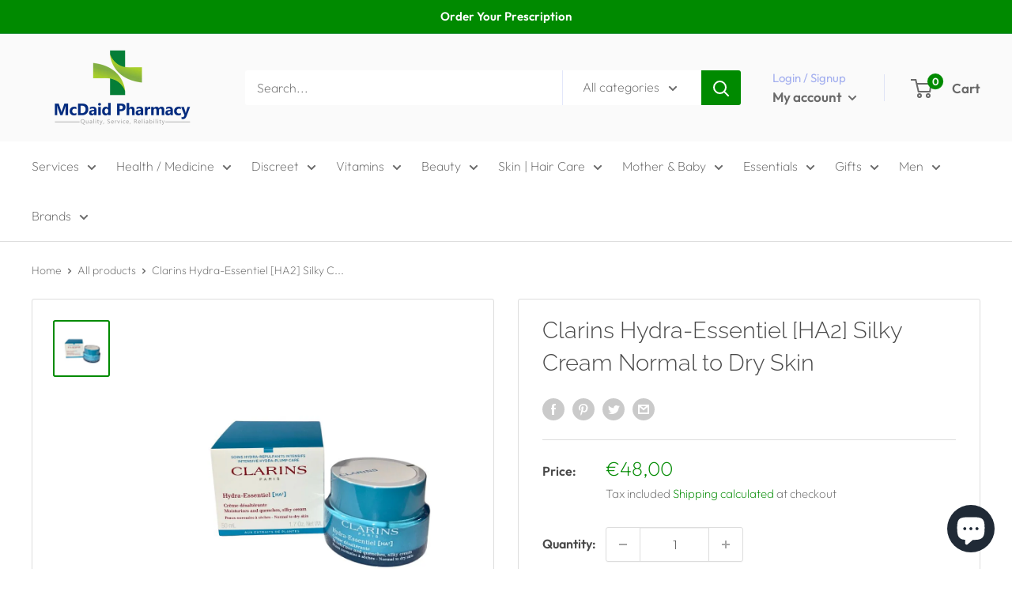

--- FILE ---
content_type: text/html; charset=utf-8
request_url: https://www.mcdaidpharmacy.ie/products/clarins-hydra-essentiel-cream-normal-dry-50ml
body_size: 61978
content:
<!doctype html>

<html class="no-js" lang="en">
  <head><script>var _listeners=[];EventTarget.prototype.addEventListenerBase=EventTarget.prototype.addEventListener,EventTarget.prototype.addEventListener=function(e,t,p){_listeners.push({target:this,type:e,listener:t}),this.addEventListenerBase(e,t,p)},EventTarget.prototype.removeEventListeners=function(e){for(var t=0;t!=_listeners.length;t++){var r=_listeners[t],n=r.target,s=r.type,i=r.listener;n==this&&s==e&&this.removeEventListener(s,i)}};</script><script type="text/worker" id="spdnworker">onmessage=function(e){var t=new Request("https://api.speedien.com/optimize/51fbf94259daac03e0f36943398893fd",{redirect:"follow"});fetch(t).then(e=>e.text()).then(e=>{postMessage(e)})};</script>
<script type="text/javascript">var spdnx=new Worker("data:text/javascript;base64,"+btoa(document.getElementById("spdnworker").textContent));spdnx.onmessage=function(t){var e=document.createElement("script");e.type="text/javascript",e.textContent=t.data,document.head.appendChild(e)};</script>
<script type="text/javascript" data-spdn="1">
const observer=new MutationObserver(mutations=>{mutations.forEach(({addedNodes})=>{addedNodes.forEach(node=>{
if(node.tagName==='SCRIPT'&&node.innerHTML.includes('asyncLoad')){node.type='text/spdnscript'}
if(node.nodeType===1&&node.tagName==='SCRIPT'&&node.innerHTML.includes('hotjar')){node.type='text/spdnscript'}
if(node.nodeType===1&&node.tagName==='SCRIPT'&&node.innerHTML.includes('xklaviyo')){node.type='text/spdnscript'}
if(node.nodeType===1&&node.tagName==='SCRIPT'&&node.innerHTML.includes('recaptcha')){node.type='text/spdnscript'}
if(node.nodeType===1&&node.tagName==='SCRIPT'&&node.src.includes('klaviyo')){node.type='text/spdnscript'}
if(node.nodeType===1&&node.tagName==='SCRIPT'&&node.innerHTML.includes('gorgias')){node.type='text/spdnscript'}
if(node.nodeType===1&&node.tagName==='SCRIPT'&&node.innerHTML.includes('facebook.net')){node.type='text/spdnscript'}
if(node.nodeType===1&&node.tagName==='SCRIPT'&&node.src.includes('gorgias')){node.type='text/spdnscript'}
if(node.nodeType===1&&node.tagName==='SCRIPT'&&node.src.includes('stripe')){node.type='text/spdnscript'}
if(node.nodeType===1&&node.tagName==='SCRIPT'&&node.src.includes('mem')){node.type='text/spdnscript'}
if(node.nodeType===1&&node.tagName==='SCRIPT'&&node.src.includes('privy')){node.type='text/spdnscript'}
if(node.nodeType===1&&node.tagName==='SCRIPT'&&node.src.includes('incart')){node.type='text/spdnscript'}
if(node.nodeType===1&&node.tagName==='SCRIPT'&&node.src.includes('webui')){node.type='text/spdnscript'}
if(node.nodeType===1&&node.tagName==='SCRIPT'&&node.src.includes('font')){node.type='text/spdnscript'}
if(node.nodeType===1&&node.tagName==='SCRIPT'&&node.src.includes('fontawesome')){node.type='text/spdnscript'}
if(node.nodeType===1&&node.tagName==='SCRIPT'&&node.src.includes('custom')){node.type='text/spdnscript'}
if(node.nodeType===1&&node.tagName==='SCRIPT'&&node.src.includes('herokuapp')){node.type='text/spdnscript'}
if(node.nodeType===1&&node.tagName==='SCRIPT'&&node.src.includes('heroku')){node.type='text/spdnscript'}
if(node.tagName==='SCRIPT'&&node.innerHTML.includes('datastore')){node.type='text/spdnscript'}
if(node.tagName==='SCRIPT'&&node.innerHTML.includes('RegisterForm')){node.type='text/spdnscript'}
if(node.tagName==='SCRIPT'&&node.innerHTML.includes('Handlebars')){node.type='text/spdnscript'}
if(node.tagName==='SCRIPT'&&node.innerHTML.includes('exports')){node.type='text/spdnscript'}
if(node.tagName==='SCRIPT'&&node.innerHTML.includes('ShopifyXR')){node.type='text/spdnscript'}
if(node.tagName==='SCRIPT'&&node.innerHTML.includes('hextom')){node.type='text/spdnscript'}
if(node.tagName==='SCRIPT'&&node.innerHTML.includes('myModal')){node.type='text/spdnscript'}
if(node.tagName==='SCRIPT'&&node.innerHTML.includes('bsscommerce')){node.type='text/spdnscript'}
if(node.tagName==='SCRIPT'&&node.innerHTML.includes('Zoorix')){node.type='text/spdnscript'}
if(node.tagName==='SCRIPT'&&node.innerHTML.includes('ShopifyAnalytics')){node.type='text/spdnscript'}
if(node.tagName==='SCRIPT'&&node.innerHTML.includes('Shopify')){node.type='text/spdnscript'}
if(node.tagName==='SCRIPT'&&node.innerHTML.includes('privy')){node.type='text/spdnscript'}
if(node.tagName==='SCRIPT'&&node.innerHTML.includes('sendBeacon')){node.type='text/spdnscript'}
if(node.tagName==='SCRIPT'&&node.innerHTML.includes('shopify.content_for_header.start')){node.type='text/spdnscript'}
 if(node.nodeType===1&&node.tagName==='SCRIPT'&&node.innerHTML.includes('gtag')){node.type='text/spdnscript'}
if(node.nodeType===1&&node.tagName==='SCRIPT'&&node.innerHTML.includes('tagmanager')){node.type='text/spdnscript'}
if(node.nodeType===1&&node.tagName==='SCRIPT'&&node.innerHTML.includes('gtm')){node.type='text/spdnscript'}
if(node.nodeType===1&&node.tagName==='SCRIPT'&&node.src.includes('googlet')){node.type='text/spdnscript'}
if(node.tagName==='SCRIPT'&&node.className=='analytics'){node.type='text/spdnscript'}  if(node.tagName==='SCRIPT'&&node.src!==""&&node.type!=='text/spdnscript'){node.type='text/2spdnscript'}
if(node.tagName==='SCRIPT'&&!node.type.includes('json')&&!node.type.includes('template')&&node.src===""&&node.type!=='text/spdnscript'&&!node.innerHTML.includes('spdnscript')){node.type='text/2spdnscript'}})})})
var ua = navigator.userAgent.toLowerCase();if ((ua.indexOf('chrome') > -1 || ua.indexOf('firefox') > -1) && window.location.href.indexOf("no-optimization") === -1 && window.location.href.indexOf("cart") === -1) {observer.observe(document.documentElement,{childList:true,subtree:true})}</script> 
<!-- PROGRESSIFY-ME:START -->
<link rel="manifest" href="/a/progressify/mcdaids-pharmacy/manifest.json">
<!-- PROGRESSIFY-ME:END -->
<meta name="ahrefs-site-verification" content="5ea756ab6629d51a497292b4a078798646efdc4d669c639feaf550500e999438">
    <meta charset="utf-8">
    <meta name="viewport" content="width=device-width, initial-scale=1.0, height=device-height, minimum-scale=1.0, maximum-scale=1.0">
    <meta name="theme-color" content="#008a00">



<script type="text/javascript">
    (function(c,l,a,r,i,t,y){
        c[a]=c[a]||function(){(c[a].q=c[a].q||[]).push(arguments)};
        t=l.createElement(r);t.async=1;t.src="https://www.clarity.ms/tag/"+i;
        y=l.getElementsByTagName(r)[0];y.parentNode.insertBefore(t,y);
    })(window, document, "clarity", "script", "pet53habfa");
</script>

    


<meta name="google-site-verification" content="ThLBlw8SCUp_gVRSehOdCvVSOcIsXr8oxUlFQS_p9MM" /><title>Buy&nbsp;Clarins Hydra-Essentiel [HA2] Silky Cream Normal to Dry Skin
Ireland, UK, Europe</title><meta name="description" content="Enriched with hyaluronic acid and organic leaf of life extract intensely hydrates and plumps the skin. At the heart of its formula, the Hyaluronic Power Complex developed by Clarins Laboratories helps boost the skin&#39;s natural self-hydration mechanisms and preserve its moisture reserves. Its fresh and silky texture melt"><link rel="canonical" href="https://www.mcdaidpharmacy.ie/products/clarins-hydra-essentiel-cream-normal-dry-50ml"><link rel="shortcut icon" href="//www.mcdaidpharmacy.ie/cdn/shop/files/McDaids_FAvicon_1_96x96.png?v=1679311446" type="image/png"><link rel="preload" as="style" href="//www.mcdaidpharmacy.ie/cdn/shop/t/17/assets/theme.css?v=160246074297039731331704901097">
    <link rel="preload" as="script" href="//www.mcdaidpharmacy.ie/cdn/shop/t/17/assets/theme.js?v=5440707833215902241676451933">
    <link rel="preconnect" href="https://cdn.shopify.com">
    <link rel="preconnect" href="https://fonts.shopifycdn.com">
    <link rel="dns-prefetch" href="https://productreviews.shopifycdn.com">
    <link rel="dns-prefetch" href="https://ajax.googleapis.com">
    <link rel="dns-prefetch" href="https://maps.googleapis.com">
    <link rel="dns-prefetch" href="https://maps.gstatic.com">

    <meta property="og:type" content="product">
  <meta property="og:title" content="Clarins Hydra-Essentiel [HA2] Silky Cream Normal to Dry Skin"><meta property="og:image" content="http://www.mcdaidpharmacy.ie/cdn/shop/files/Clarins_Hydra-Essentiel_HA2_Silky_Cream_Normal_to_Dry_Skin_-6461173.jpg?v=1733911755">
    <meta property="og:image:secure_url" content="https://www.mcdaidpharmacy.ie/cdn/shop/files/Clarins_Hydra-Essentiel_HA2_Silky_Cream_Normal_to_Dry_Skin_-6461173.jpg?v=1733911755">
    <meta property="og:image:width" content="900">
    <meta property="og:image:height" content="900"><meta property="product:price:amount" content="48,00">
  <meta property="product:price:currency" content="EUR"><meta property="og:description" content="Enriched with hyaluronic acid and organic leaf of life extract intensely hydrates and plumps the skin. At the heart of its formula, the Hyaluronic Power Complex developed by Clarins Laboratories helps boost the skin&#39;s natural self-hydration mechanisms and preserve its moisture reserves. Its fresh and silky texture melt"><meta property="og:url" content="https://www.mcdaidpharmacy.ie/products/clarins-hydra-essentiel-cream-normal-dry-50ml">
<meta property="og:site_name" content="McDaid Pharmacy "><meta name="twitter:card" content="summary"><meta name="twitter:title" content="Clarins Hydra-Essentiel [HA2] Silky Cream Normal to Dry Skin">
  <meta name="twitter:description" content="
Enriched with hyaluronic acid and organic leaf of life extract intensely hydrates and plumps the skin. At the heart of its formula, the Hyaluronic Power Complex developed by Clarins Laboratories helps boost the skin&#39;s natural self-hydration mechanisms and preserve its moisture reserves. Its fresh and silky texture melts instantly into the skin, leaving it plump, supple, luminous and comfortable. 




Skin Type: Dry, Normal

Texture: Cream

Use: Every morning
">
  <meta name="twitter:image" content="https://www.mcdaidpharmacy.ie/cdn/shop/files/Clarins_Hydra-Essentiel_HA2_Silky_Cream_Normal_to_Dry_Skin_-6461173_600x600_crop_center.jpg?v=1733911755">
    <link rel="preload" href="//www.mcdaidpharmacy.ie/cdn/fonts/raleway/raleway_n3.8b41f9f76b3ea43a64923d0e171aec8d8d64ca51.woff2" as="font" type="font/woff2" crossorigin><link rel="preload" href="//www.mcdaidpharmacy.ie/cdn/fonts/outfit/outfit_n2.789f288d061952dc1dbc9afdf50d9a7c26ec8c64.woff2" as="font" type="font/woff2" crossorigin><style>
  @font-face {
  font-family: Raleway;
  font-weight: 300;
  font-style: normal;
  font-display: swap;
  src: url("//www.mcdaidpharmacy.ie/cdn/fonts/raleway/raleway_n3.8b41f9f76b3ea43a64923d0e171aec8d8d64ca51.woff2") format("woff2"),
       url("//www.mcdaidpharmacy.ie/cdn/fonts/raleway/raleway_n3.0f52cef63575e7aefb853e37056ce58cecface1a.woff") format("woff");
}

  @font-face {
  font-family: Outfit;
  font-weight: 200;
  font-style: normal;
  font-display: swap;
  src: url("//www.mcdaidpharmacy.ie/cdn/fonts/outfit/outfit_n2.789f288d061952dc1dbc9afdf50d9a7c26ec8c64.woff2") format("woff2"),
       url("//www.mcdaidpharmacy.ie/cdn/fonts/outfit/outfit_n2.9754a496b280dc3d6504ffb4032ed2d4b15cf2eb.woff") format("woff");
}

@font-face {
  font-family: Outfit;
  font-weight: 600;
  font-style: normal;
  font-display: swap;
  src: url("//www.mcdaidpharmacy.ie/cdn/fonts/outfit/outfit_n6.dfcbaa80187851df2e8384061616a8eaa1702fdc.woff2") format("woff2"),
       url("//www.mcdaidpharmacy.ie/cdn/fonts/outfit/outfit_n6.88384e9fc3e36038624caccb938f24ea8008a91d.woff") format("woff");
}

@font-face {
  font-family: Raleway;
  font-weight: 300;
  font-style: italic;
  font-display: swap;
  src: url("//www.mcdaidpharmacy.ie/cdn/fonts/raleway/raleway_i3.732a842f1e4ed33e866d15a6a2d610cca4357b52.woff2") format("woff2"),
       url("//www.mcdaidpharmacy.ie/cdn/fonts/raleway/raleway_i3.0408a5932dd3b98d37ef870ff904abe87b8fc722.woff") format("woff");
}


  @font-face {
  font-family: Outfit;
  font-weight: 400;
  font-style: normal;
  font-display: swap;
  src: url("//www.mcdaidpharmacy.ie/cdn/fonts/outfit/outfit_n4.387c2e2715c484a1f1075eb90d64808f1b37ac58.woff2") format("woff2"),
       url("//www.mcdaidpharmacy.ie/cdn/fonts/outfit/outfit_n4.aca8c81f18f62c9baa15c2dc5d1f6dd5442cdc50.woff") format("woff");
}

  
  

  :root {
    --default-text-font-size : 15px;
    --base-text-font-size    : 16px;
    --heading-font-family    : Raleway, sans-serif;
    --heading-font-weight    : 300;
    --heading-font-style     : normal;
    --text-font-family       : Outfit, sans-serif;
    --text-font-weight       : 200;
    --text-font-style        : normal;
    --text-font-bolder-weight: 600;
    --text-link-decoration   : underline;

    --text-color               : #6a6a6a;
    --text-color-rgb           : 106, 106, 106;
    --heading-color            : #494949;
    --border-color             : #dddddd;
    --border-color-rgb         : 221, 221, 221;
    --form-border-color        : #d0d0d0;
    --accent-color             : #008a00;
    --accent-color-rgb         : 0, 138, 0;
    --link-color               : #008a00;
    --link-color-hover         : #003e00;
    --background               : #ffffff;
    --secondary-background     : #ffffff;
    --secondary-background-rgb : 255, 255, 255;
    --accent-background        : rgba(0, 138, 0, 0.08);

    --input-background: #ffffff;

    --error-color       : #ff0000;
    --error-background  : rgba(255, 0, 0, 0.07);
    --success-color     : #00aa00;
    --success-background: rgba(0, 170, 0, 0.11);

    --primary-button-background      : #008a00;
    --primary-button-background-rgb  : 0, 138, 0;
    --primary-button-text-color      : #ffffff;
    --secondary-button-background    : #008a00;
    --secondary-button-background-rgb: 0, 138, 0;
    --secondary-button-text-color    : #ffffff;

    --header-background      : #fafafa;
    --header-text-color      : #6a6a6a;
    --header-light-text-color: #a3afef;
    --header-border-color    : rgba(163, 175, 239, 0.3);
    --header-accent-color    : #008a00;

    --footer-background-color:    #fafafa;
    --footer-heading-text-color:  #6a6a6a;
    --footer-body-text-color:     #6a6a6a;
    --footer-body-text-color-rgb: 106, 106, 106;
    --footer-accent-color:        #008a00;
    --footer-accent-color-rgb:    0, 138, 0;
    --footer-border:              none;
    
    --flickity-arrow-color: #aaaaaa;--product-on-sale-accent           : #008a00;
    --product-on-sale-accent-rgb       : 0, 138, 0;
    --product-on-sale-color            : #ffffff;
    --product-in-stock-color           : #008a00;
    --product-low-stock-color          : #ee0000;
    --product-sold-out-color           : #8a9297;
    --product-custom-label-1-background: #008a00;
    --product-custom-label-1-color     : #ffffff;
    --product-custom-label-2-background: #00a500;
    --product-custom-label-2-color     : #ffffff;
    --product-review-star-color        : #ffbd00;

    --mobile-container-gutter : 20px;
    --desktop-container-gutter: 40px;

    /* Shopify related variables */
    --payment-terms-background-color: #ffffff;
  }
</style>

<script>
  // IE11 does not have support for CSS variables, so we have to polyfill them
  if (!(((window || {}).CSS || {}).supports && window.CSS.supports('(--a: 0)'))) {
    const script = document.createElement('script');
    script.type = 'text/javascript';
    script.src = 'https://cdn.jsdelivr.net/npm/css-vars-ponyfill@2';
    script.onload = function() {
      cssVars({});
    };

    document.getElementsByTagName('head')[0].appendChild(script);
  }
</script>


    <script>window.performance && window.performance.mark && window.performance.mark('shopify.content_for_header.start');</script><meta name="google-site-verification" content="aRvIoyVnLCAm2h-0fJyU4zzEz69qqZ0l9ZWpyGBajMU">
<meta name="facebook-domain-verification" content="vybejv3rcfgjyvf2xgbxw0v9fyp23x">
<meta name="google-site-verification" content="BJ_dOzH3-3dD5fQeo1E-uCQbBimCHbRMVhqTD2ub6GY">
<meta id="shopify-digital-wallet" name="shopify-digital-wallet" content="/53000470702/digital_wallets/dialog">
<meta name="shopify-checkout-api-token" content="064cc6e2f0c7e1fa8d9053c1e0af4012">
<meta id="in-context-paypal-metadata" data-shop-id="53000470702" data-venmo-supported="false" data-environment="production" data-locale="en_US" data-paypal-v4="true" data-currency="EUR">
<link rel="alternate" type="application/json+oembed" href="https://www.mcdaidpharmacy.ie/products/clarins-hydra-essentiel-cream-normal-dry-50ml.oembed">
<script async="async" src="/checkouts/internal/preloads.js?locale=en-IE"></script>
<script id="shopify-features" type="application/json">{"accessToken":"064cc6e2f0c7e1fa8d9053c1e0af4012","betas":["rich-media-storefront-analytics"],"domain":"www.mcdaidpharmacy.ie","predictiveSearch":true,"shopId":53000470702,"locale":"en"}</script>
<script>var Shopify = Shopify || {};
Shopify.shop = "mcdaids-pharmacy.myshopify.com";
Shopify.locale = "en";
Shopify.currency = {"active":"EUR","rate":"1.0"};
Shopify.country = "IE";
Shopify.theme = {"name":"Warehouse_New","id":137530540281,"schema_name":"Warehouse","schema_version":"4.0.0","theme_store_id":871,"role":"main"};
Shopify.theme.handle = "null";
Shopify.theme.style = {"id":null,"handle":null};
Shopify.cdnHost = "www.mcdaidpharmacy.ie/cdn";
Shopify.routes = Shopify.routes || {};
Shopify.routes.root = "/";</script>
<script type="module">!function(o){(o.Shopify=o.Shopify||{}).modules=!0}(window);</script>
<script>!function(o){function n(){var o=[];function n(){o.push(Array.prototype.slice.apply(arguments))}return n.q=o,n}var t=o.Shopify=o.Shopify||{};t.loadFeatures=n(),t.autoloadFeatures=n()}(window);</script>
<script id="shop-js-analytics" type="application/json">{"pageType":"product"}</script>
<script defer="defer" async type="module" src="//www.mcdaidpharmacy.ie/cdn/shopifycloud/shop-js/modules/v2/client.init-shop-cart-sync_IZsNAliE.en.esm.js"></script>
<script defer="defer" async type="module" src="//www.mcdaidpharmacy.ie/cdn/shopifycloud/shop-js/modules/v2/chunk.common_0OUaOowp.esm.js"></script>
<script type="module">
  await import("//www.mcdaidpharmacy.ie/cdn/shopifycloud/shop-js/modules/v2/client.init-shop-cart-sync_IZsNAliE.en.esm.js");
await import("//www.mcdaidpharmacy.ie/cdn/shopifycloud/shop-js/modules/v2/chunk.common_0OUaOowp.esm.js");

  window.Shopify.SignInWithShop?.initShopCartSync?.({"fedCMEnabled":true,"windoidEnabled":true});

</script>
<script>(function() {
  var isLoaded = false;
  function asyncLoad() {
    if (isLoaded) return;
    isLoaded = true;
    var urls = ["https:\/\/badgeview.triconinfotech.net\/LiquidWidgets-V1.js?shop=mcdaids-pharmacy.myshopify.com","https:\/\/image-optimizer.salessquad.co.uk\/scripts\/tiny_img_not_found_notifier_a40de13714dabade3454d3f7dc5c9755.js?shop=mcdaids-pharmacy.myshopify.com","https:\/\/app.popt.in\/pixel.js?id=f3d166bb01062\u0026shop=mcdaids-pharmacy.myshopify.com","\/\/cdn.shopify.com\/proxy\/2d65335d0d4d28dbf59bdafaa093452fde810138c9ed8275bdcc81543ef92d3b\/storage.googleapis.com\/adnabu-shopify\/online-store\/1611d65e6cad42c0b08acce31715146332.min.js?shop=mcdaids-pharmacy.myshopify.com\u0026sp-cache-control=cHVibGljLCBtYXgtYWdlPTkwMA","https:\/\/cdn.hextom.com\/js\/quickannouncementbar.js?shop=mcdaids-pharmacy.myshopify.com","https:\/\/cdn.hextom.com\/js\/freeshippingbar.js?shop=mcdaids-pharmacy.myshopify.com"];
    for (var i = 0; i < urls.length; i++) {
      var s = document.createElement('script');
      s.type = 'text/javascript';
      s.async = true;
      s.src = urls[i];
      var x = document.getElementsByTagName('script')[0];
      x.parentNode.insertBefore(s, x);
    }
  };
  if(window.attachEvent) {
    window.attachEvent('onload', asyncLoad);
  } else {
    window.addEventListener('load', asyncLoad, false);
  }
})();</script>
<script id="__st">var __st={"a":53000470702,"offset":0,"reqid":"c9578807-35b8-41f2-8ae2-09f9b7e2f071-1768558667","pageurl":"www.mcdaidpharmacy.ie\/products\/clarins-hydra-essentiel-cream-normal-dry-50ml","u":"e2e292bced64","p":"product","rtyp":"product","rid":6309052612782};</script>
<script>window.ShopifyPaypalV4VisibilityTracking = true;</script>
<script id="captcha-bootstrap">!function(){'use strict';const t='contact',e='account',n='new_comment',o=[[t,t],['blogs',n],['comments',n],[t,'customer']],c=[[e,'customer_login'],[e,'guest_login'],[e,'recover_customer_password'],[e,'create_customer']],r=t=>t.map((([t,e])=>`form[action*='/${t}']:not([data-nocaptcha='true']) input[name='form_type'][value='${e}']`)).join(','),a=t=>()=>t?[...document.querySelectorAll(t)].map((t=>t.form)):[];function s(){const t=[...o],e=r(t);return a(e)}const i='password',u='form_key',d=['recaptcha-v3-token','g-recaptcha-response','h-captcha-response',i],f=()=>{try{return window.sessionStorage}catch{return}},m='__shopify_v',_=t=>t.elements[u];function p(t,e,n=!1){try{const o=window.sessionStorage,c=JSON.parse(o.getItem(e)),{data:r}=function(t){const{data:e,action:n}=t;return t[m]||n?{data:e,action:n}:{data:t,action:n}}(c);for(const[e,n]of Object.entries(r))t.elements[e]&&(t.elements[e].value=n);n&&o.removeItem(e)}catch(o){console.error('form repopulation failed',{error:o})}}const l='form_type',E='cptcha';function T(t){t.dataset[E]=!0}const w=window,h=w.document,L='Shopify',v='ce_forms',y='captcha';let A=!1;((t,e)=>{const n=(g='f06e6c50-85a8-45c8-87d0-21a2b65856fe',I='https://cdn.shopify.com/shopifycloud/storefront-forms-hcaptcha/ce_storefront_forms_captcha_hcaptcha.v1.5.2.iife.js',D={infoText:'Protected by hCaptcha',privacyText:'Privacy',termsText:'Terms'},(t,e,n)=>{const o=w[L][v],c=o.bindForm;if(c)return c(t,g,e,D).then(n);var r;o.q.push([[t,g,e,D],n]),r=I,A||(h.body.append(Object.assign(h.createElement('script'),{id:'captcha-provider',async:!0,src:r})),A=!0)});var g,I,D;w[L]=w[L]||{},w[L][v]=w[L][v]||{},w[L][v].q=[],w[L][y]=w[L][y]||{},w[L][y].protect=function(t,e){n(t,void 0,e),T(t)},Object.freeze(w[L][y]),function(t,e,n,w,h,L){const[v,y,A,g]=function(t,e,n){const i=e?o:[],u=t?c:[],d=[...i,...u],f=r(d),m=r(i),_=r(d.filter((([t,e])=>n.includes(e))));return[a(f),a(m),a(_),s()]}(w,h,L),I=t=>{const e=t.target;return e instanceof HTMLFormElement?e:e&&e.form},D=t=>v().includes(t);t.addEventListener('submit',(t=>{const e=I(t);if(!e)return;const n=D(e)&&!e.dataset.hcaptchaBound&&!e.dataset.recaptchaBound,o=_(e),c=g().includes(e)&&(!o||!o.value);(n||c)&&t.preventDefault(),c&&!n&&(function(t){try{if(!f())return;!function(t){const e=f();if(!e)return;const n=_(t);if(!n)return;const o=n.value;o&&e.removeItem(o)}(t);const e=Array.from(Array(32),(()=>Math.random().toString(36)[2])).join('');!function(t,e){_(t)||t.append(Object.assign(document.createElement('input'),{type:'hidden',name:u})),t.elements[u].value=e}(t,e),function(t,e){const n=f();if(!n)return;const o=[...t.querySelectorAll(`input[type='${i}']`)].map((({name:t})=>t)),c=[...d,...o],r={};for(const[a,s]of new FormData(t).entries())c.includes(a)||(r[a]=s);n.setItem(e,JSON.stringify({[m]:1,action:t.action,data:r}))}(t,e)}catch(e){console.error('failed to persist form',e)}}(e),e.submit())}));const S=(t,e)=>{t&&!t.dataset[E]&&(n(t,e.some((e=>e===t))),T(t))};for(const o of['focusin','change'])t.addEventListener(o,(t=>{const e=I(t);D(e)&&S(e,y())}));const B=e.get('form_key'),M=e.get(l),P=B&&M;t.addEventListener('DOMContentLoaded',(()=>{const t=y();if(P)for(const e of t)e.elements[l].value===M&&p(e,B);[...new Set([...A(),...v().filter((t=>'true'===t.dataset.shopifyCaptcha))])].forEach((e=>S(e,t)))}))}(h,new URLSearchParams(w.location.search),n,t,e,['guest_login'])})(!1,!0)}();</script>
<script integrity="sha256-4kQ18oKyAcykRKYeNunJcIwy7WH5gtpwJnB7kiuLZ1E=" data-source-attribution="shopify.loadfeatures" defer="defer" src="//www.mcdaidpharmacy.ie/cdn/shopifycloud/storefront/assets/storefront/load_feature-a0a9edcb.js" crossorigin="anonymous"></script>
<script data-source-attribution="shopify.dynamic_checkout.dynamic.init">var Shopify=Shopify||{};Shopify.PaymentButton=Shopify.PaymentButton||{isStorefrontPortableWallets:!0,init:function(){window.Shopify.PaymentButton.init=function(){};var t=document.createElement("script");t.src="https://www.mcdaidpharmacy.ie/cdn/shopifycloud/portable-wallets/latest/portable-wallets.en.js",t.type="module",document.head.appendChild(t)}};
</script>
<script data-source-attribution="shopify.dynamic_checkout.buyer_consent">
  function portableWalletsHideBuyerConsent(e){var t=document.getElementById("shopify-buyer-consent"),n=document.getElementById("shopify-subscription-policy-button");t&&n&&(t.classList.add("hidden"),t.setAttribute("aria-hidden","true"),n.removeEventListener("click",e))}function portableWalletsShowBuyerConsent(e){var t=document.getElementById("shopify-buyer-consent"),n=document.getElementById("shopify-subscription-policy-button");t&&n&&(t.classList.remove("hidden"),t.removeAttribute("aria-hidden"),n.addEventListener("click",e))}window.Shopify?.PaymentButton&&(window.Shopify.PaymentButton.hideBuyerConsent=portableWalletsHideBuyerConsent,window.Shopify.PaymentButton.showBuyerConsent=portableWalletsShowBuyerConsent);
</script>
<script>
  function portableWalletsCleanup(e){e&&e.src&&console.error("Failed to load portable wallets script "+e.src);var t=document.querySelectorAll("shopify-accelerated-checkout .shopify-payment-button__skeleton, shopify-accelerated-checkout-cart .wallet-cart-button__skeleton"),e=document.getElementById("shopify-buyer-consent");for(let e=0;e<t.length;e++)t[e].remove();e&&e.remove()}function portableWalletsNotLoadedAsModule(e){e instanceof ErrorEvent&&"string"==typeof e.message&&e.message.includes("import.meta")&&"string"==typeof e.filename&&e.filename.includes("portable-wallets")&&(window.removeEventListener("error",portableWalletsNotLoadedAsModule),window.Shopify.PaymentButton.failedToLoad=e,"loading"===document.readyState?document.addEventListener("DOMContentLoaded",window.Shopify.PaymentButton.init):window.Shopify.PaymentButton.init())}window.addEventListener("error",portableWalletsNotLoadedAsModule);
</script>

<script type="module" src="https://www.mcdaidpharmacy.ie/cdn/shopifycloud/portable-wallets/latest/portable-wallets.en.js" onError="portableWalletsCleanup(this)" crossorigin="anonymous"></script>
<script nomodule>
  document.addEventListener("DOMContentLoaded", portableWalletsCleanup);
</script>

<script id='scb4127' type='text/javascript' async='' src='https://www.mcdaidpharmacy.ie/cdn/shopifycloud/privacy-banner/storefront-banner.js'></script><link id="shopify-accelerated-checkout-styles" rel="stylesheet" media="screen" href="https://www.mcdaidpharmacy.ie/cdn/shopifycloud/portable-wallets/latest/accelerated-checkout-backwards-compat.css" crossorigin="anonymous">
<style id="shopify-accelerated-checkout-cart">
        #shopify-buyer-consent {
  margin-top: 1em;
  display: inline-block;
  width: 100%;
}

#shopify-buyer-consent.hidden {
  display: none;
}

#shopify-subscription-policy-button {
  background: none;
  border: none;
  padding: 0;
  text-decoration: underline;
  font-size: inherit;
  cursor: pointer;
}

#shopify-subscription-policy-button::before {
  box-shadow: none;
}

      </style>

<script>window.performance && window.performance.mark && window.performance.mark('shopify.content_for_header.end');</script>

    <link rel="stylesheet" href="//www.mcdaidpharmacy.ie/cdn/shop/t/17/assets/theme.css?v=160246074297039731331704901097">

    
  <script type="application/ld+json">
  {
    "@context": "https://schema.org",
    "@type": "Product",
    "productID": 6309052612782,
    "offers": [{
          "@type": "Offer",
          "name": "Default Title",
          "availability":"https://schema.org/InStock",
          "price": 48.0,
          "priceCurrency": "EUR",
          "priceValidUntil": "2026-01-26","sku": "3911a1bb2f17",
          "url": "/products/clarins-hydra-essentiel-cream-normal-dry-50ml?variant=38080154304686"
        }
],"brand": {
      "@type": "Brand",
      "name": "Clarins"
    },
    "name": "Clarins Hydra-Essentiel [HA2] Silky Cream Normal to Dry Skin",
    "description": "\nEnriched with hyaluronic acid and organic leaf of life extract intensely hydrates and plumps the skin. At the heart of its formula, the Hyaluronic Power Complex developed by Clarins Laboratories helps boost the skin's natural self-hydration mechanisms and preserve its moisture reserves. Its fresh and silky texture melts instantly into the skin, leaving it plump, supple, luminous and comfortable. \n\n\n\n\nSkin Type: Dry, Normal\n\nTexture: Cream\n\nUse: Every morning\n",
    "category": "Skincare",
    "url": "/products/clarins-hydra-essentiel-cream-normal-dry-50ml",
    "sku": "3911a1bb2f17",
    "image": {
      "@type": "ImageObject",
      "url": "https://www.mcdaidpharmacy.ie/cdn/shop/files/Clarins_Hydra-Essentiel_HA2_Silky_Cream_Normal_to_Dry_Skin_-6461173.jpg?v=1733911755&width=1024",
      "image": "https://www.mcdaidpharmacy.ie/cdn/shop/files/Clarins_Hydra-Essentiel_HA2_Silky_Cream_Normal_to_Dry_Skin_-6461173.jpg?v=1733911755&width=1024",
      "name": "Clarins Hydra-Essentiel [HA2] Silky Cream Normal to Dry Skin ",
      "width": "1024",
      "height": "1024"
    }
  }
  </script>



  <script type="application/ld+json">
  {
    "@context": "https://schema.org",
    "@type": "BreadcrumbList",
  "itemListElement": [{
      "@type": "ListItem",
      "position": 1,
      "name": "Home",
      "item": "https://www.mcdaidpharmacy.ie"
    },{
          "@type": "ListItem",
          "position": 2,
          "name": "Clarins Hydra-Essentiel [HA2] Silky Cream Normal to Dry Skin",
          "item": "https://www.mcdaidpharmacy.ie/products/clarins-hydra-essentiel-cream-normal-dry-50ml"
        }]
  }
  </script>



    <script>
      // This allows to expose several variables to the global scope, to be used in scripts
      window.theme = {
        pageType: "product",
        cartCount: 0,
        moneyFormat: "€{{amount_with_comma_separator}}",
        moneyWithCurrencyFormat: "€{{amount_with_comma_separator}} EUR",
        currencyCodeEnabled: false,
        showDiscount: true,
        discountMode: "saving",
        cartType: "drawer"
      };

      window.routes = {
        rootUrl: "\/",
        rootUrlWithoutSlash: '',
        cartUrl: "\/cart",
        cartAddUrl: "\/cart\/add",
        cartChangeUrl: "\/cart\/change",
        searchUrl: "\/search",
        productRecommendationsUrl: "\/recommendations\/products"
      };

      window.languages = {
        productRegularPrice: "Regular price",
        productSalePrice: "Sale price",
        collectionOnSaleLabel: "Save {{savings}}",
        productFormUnavailable: "Unavailable",
        productFormAddToCart: "Add to cart",
        productFormPreOrder: "Pre-order",
        productFormSoldOut: "Sold out",
        productAdded: "Product has been added to your cart",
        productAddedShort: "Added!",
        shippingEstimatorNoResults: "No shipping could be found for your address.",
        shippingEstimatorOneResult: "There is one shipping rate for your address:",
        shippingEstimatorMultipleResults: "There are {{count}} shipping rates for your address:",
        shippingEstimatorErrors: "There are some errors:"
      };

      document.documentElement.className = document.documentElement.className.replace('no-js', 'js');
    </script><script src="//www.mcdaidpharmacy.ie/cdn/shop/t/17/assets/theme.js?v=5440707833215902241676451933" defer></script>
    <script src="//www.mcdaidpharmacy.ie/cdn/shop/t/17/assets/custom.js?v=102476495355921946141676451932" defer></script>
    <script async data-id="101432377" src="//static.getclicky.com/js"></script><script>
        (function () {
          window.onpageshow = function() {
            // We force re-freshing the cart content onpageshow, as most browsers will serve a cache copy when hitting the
            // back button, which cause staled data
            document.documentElement.dispatchEvent(new CustomEvent('cart:refresh', {
              bubbles: true,
              detail: {scrollToTop: false}
            }));
          };
        })();
      </script><img alt="icon" width="1400" height="1400" style="pointer-events: none; position: absolute; top: 0; left: 0; width: 99vw; height: 99vh; max-width: 99vw; max-height: 99vh;"  src="[data-uri]"><!-- BEGIN app block: shopify://apps/ta-labels-badges/blocks/bss-pl-config-data/91bfe765-b604-49a1-805e-3599fa600b24 --><script
    id='bss-pl-config-data'
>
	let TAE_StoreId = "9861";
	if (typeof BSS_PL == 'undefined' || TAE_StoreId !== "") {
  		var BSS_PL = {};
		BSS_PL.storeId = 9861;
		BSS_PL.currentPlan = "ten_usd";
		BSS_PL.apiServerProduction = "https://product-labels.tech-arms.io";
		BSS_PL.publicAccessToken = "null";
		BSS_PL.customerTags = "null";
		BSS_PL.customerId = "null";
		BSS_PL.storeIdCustomOld = 10678;
		BSS_PL.storeIdOldWIthPriority = 12200;
		BSS_PL.storeIdOptimizeAppendLabel = 59637
		BSS_PL.optimizeCodeIds = null; 
		BSS_PL.extendedFeatureIds = null;
		BSS_PL.integration = {"laiReview":{"status":0,"config":[]}};
		BSS_PL.settingsData  = {};
		BSS_PL.configProductMetafields = [];
		BSS_PL.configVariantMetafields = [];
		
		BSS_PL.configData = [].concat();

		
		BSS_PL.configDataBanner = [].concat();

		
		BSS_PL.configDataPopup = [].concat();

		
		BSS_PL.configDataLabelGroup = [].concat();
		
		
		BSS_PL.collectionID = ``;
		BSS_PL.collectionHandle = ``;
		BSS_PL.collectionTitle = ``;

		
		BSS_PL.conditionConfigData = [].concat();
	}
</script>




<style>
    
    

</style>

<script>
    function bssLoadScripts(src, callback, isDefer = false) {
        const scriptTag = document.createElement('script');
        document.head.appendChild(scriptTag);
        scriptTag.src = src;
        if (isDefer) {
            scriptTag.defer = true;
        } else {
            scriptTag.async = true;
        }
        if (callback) {
            scriptTag.addEventListener('load', function () {
                callback();
            });
        }
    }
    const scriptUrls = [
        "https://cdn.shopify.com/extensions/019bc4fb-09b1-7c2a-aaf4-8025e33c8448/product-label-557/assets/bss-pl-init-helper.js",
        "https://cdn.shopify.com/extensions/019bc4fb-09b1-7c2a-aaf4-8025e33c8448/product-label-557/assets/bss-pl-init-config-run-scripts.js",
    ];
    Promise.all(scriptUrls.map((script) => new Promise((resolve) => bssLoadScripts(script, resolve)))).then((res) => {
        console.log('BSS scripts loaded');
        window.bssScriptsLoaded = true;
    });

	function bssInitScripts() {
		if (BSS_PL.configData.length) {
			const enabledFeature = [
				{ type: 1, script: "https://cdn.shopify.com/extensions/019bc4fb-09b1-7c2a-aaf4-8025e33c8448/product-label-557/assets/bss-pl-init-for-label.js" },
				{ type: 2, badge: [0, 7, 8], script: "https://cdn.shopify.com/extensions/019bc4fb-09b1-7c2a-aaf4-8025e33c8448/product-label-557/assets/bss-pl-init-for-badge-product-name.js" },
				{ type: 2, badge: [1, 11], script: "https://cdn.shopify.com/extensions/019bc4fb-09b1-7c2a-aaf4-8025e33c8448/product-label-557/assets/bss-pl-init-for-badge-product-image.js" },
				{ type: 2, badge: 2, script: "https://cdn.shopify.com/extensions/019bc4fb-09b1-7c2a-aaf4-8025e33c8448/product-label-557/assets/bss-pl-init-for-badge-custom-selector.js" },
				{ type: 2, badge: [3, 9, 10], script: "https://cdn.shopify.com/extensions/019bc4fb-09b1-7c2a-aaf4-8025e33c8448/product-label-557/assets/bss-pl-init-for-badge-price.js" },
				{ type: 2, badge: 4, script: "https://cdn.shopify.com/extensions/019bc4fb-09b1-7c2a-aaf4-8025e33c8448/product-label-557/assets/bss-pl-init-for-badge-add-to-cart-btn.js" },
				{ type: 2, badge: 5, script: "https://cdn.shopify.com/extensions/019bc4fb-09b1-7c2a-aaf4-8025e33c8448/product-label-557/assets/bss-pl-init-for-badge-quantity-box.js" },
				{ type: 2, badge: 6, script: "https://cdn.shopify.com/extensions/019bc4fb-09b1-7c2a-aaf4-8025e33c8448/product-label-557/assets/bss-pl-init-for-badge-buy-it-now-btn.js" }
			]
				.filter(({ type, badge }) => BSS_PL.configData.some(item => item.label_type === type && (badge === undefined || (Array.isArray(badge) ? badge.includes(item.badge_type) : item.badge_type === badge))) || (type === 1 && BSS_PL.configDataLabelGroup && BSS_PL.configDataLabelGroup.length))
				.map(({ script }) => script);
				
            enabledFeature.forEach((src) => bssLoadScripts(src));

            if (enabledFeature.length) {
                const src = "https://cdn.shopify.com/extensions/019bc4fb-09b1-7c2a-aaf4-8025e33c8448/product-label-557/assets/bss-product-label-js.js";
                bssLoadScripts(src);
            }
        }

        if (BSS_PL.configDataBanner && BSS_PL.configDataBanner.length) {
            const src = "https://cdn.shopify.com/extensions/019bc4fb-09b1-7c2a-aaf4-8025e33c8448/product-label-557/assets/bss-product-label-banner.js";
            bssLoadScripts(src);
        }

        if (BSS_PL.configDataPopup && BSS_PL.configDataPopup.length) {
            const src = "https://cdn.shopify.com/extensions/019bc4fb-09b1-7c2a-aaf4-8025e33c8448/product-label-557/assets/bss-product-label-popup.js";
            bssLoadScripts(src);
        }

        if (window.location.search.includes('bss-pl-custom-selector')) {
            const src = "https://cdn.shopify.com/extensions/019bc4fb-09b1-7c2a-aaf4-8025e33c8448/product-label-557/assets/bss-product-label-custom-position.js";
            bssLoadScripts(src, null, true);
        }
    }
    bssInitScripts();
</script>


<!-- END app block --><!-- BEGIN app block: shopify://apps/kor-order-limit-quantity/blocks/app-embed/143c1e59-4c01-4de6-ad3e-90b86ada592d -->


<!-- BEGIN app snippet: mc-checkout --><script type="text/javascript">
  
  const mcLimitKORData1 = [];
  
  
  const mcLimitKORData2 = [];
  
  const mcLimitKORData = { ...mcLimitKORData1, ...mcLimitKORData2 };
  
  const mcKorAppSettings = {};
  
  // For add to cart button Click
  var template = "product";
  function jqueryCode() {
    if (template == 'product') {
      document.addEventListener('DOMContentLoaded', () => {
        $('button[name="add"], .btn-addtocart, .buy-buttons__buttons [data-component="button-action"], .add-to-cart, button[data-action="add-to-cart"], button[type="submit"][data-add-to-cart-text]').click(function (e, options) {
          options = options || {};
          if (!options.eventTrigger) {
            e.preventDefault();
            if (addToCartEventStopPropogation.includes(Shopify.shop)) {
              e.stopImmediatePropagation();
            }
            CheckOnAddToCart().then(function (res) {
              if (res.msg != '') {
                showMessage(res.msg);
              } else {
                if (Shopify.shop == "urbanbaristas.myshopify.com") {
                  $('form[action^="/cart/add"]').submit();
                } else {
                  $(e.target).trigger("click", { eventTrigger: true });
                } updateNumberOfProductLimit(res.qty);
              }
            });
          }
        });
        if (typeof mcKorAppSettings != "undefined" && (mcKorAppSettings?.pPage?.addToCart && mcKorAppSettings?.pPage?.addToCart != "")) {
          $(mcKorAppSettings?.pPage?.addToCart).click(function (e, options) {
            options = options || {};
            if (!options.eventTrigger) {
              e.preventDefault();
              if (addToCartEventStopPropogation.includes(Shopify.shop)) {
                e.stopImmediatePropagation();
              }
              CheckOnAddToCart().then(function (res) {
                if (res.msg != '') {
                  showMessage(res.msg);
                } else {
                  $(e.target).trigger("click", { eventTrigger: true });
                  updateNumberOfProductLimit(res.qty);
                }
              });
            }
          });
        }
      });
    }
  }

  function CheckOnAddToCart() {
    return new Promise(function (resolve) {
      jQuery.getJSON("/cart.js", function (cartItems) {

        var res = window.mcproductresponse.data;
        var msg = '';
        var globalMsg = '';
        let variantMsg = "";
        var collectionMsg = '';
        var tagMsg = '';
        var is_global_limit = false,
          is_product_limit = false,
          is_number_collection_limit = false,
          is_tag_limit = false,
          is_variant_limit = false;
        var productMsg = '';
        //var productData = $('form[action^="/cart/add"], form[action$="/cart/add"]').serializeArray();
        var productId = product_id,
          variantId = '',
          qty = '',
          variantqty = '',
          collectionqty = '';

        var productData = $('form[action^="/cart/add"], form[action$="/cart/add"]').serializeArray();
        if (mcKorAppSettings?.pPage?.fmSelecotor) {
          productData = $(mcKorAppSettings?.pPage?.fmSelecotor).serializeArray();
        }

        // get variant id
        const queryString = window.location.search;
        const urlParams = new URLSearchParams(queryString);
        const variant_id = urlParams.get('variant');

        productData.map((product) => {
          if (product.name == 'quantity') {
            qty = variantqty = collectionqty = parseInt(product.value, 10);
          } else if (product.name == 'id') {
            variantId = product.value;
          }
        })

        cartItems.items.map((item) => {
          if (productId == item.product_id) {
            qty = parseInt(item.quantity, 10) + qty;
          }
          if (variantId == item.id) {
            variantqty = parseInt(item.quantity, 10) + variantqty;
          }
        })

        if (res?.tag?.info) {
          var tagMaxQty = res.tag.info.max_limit;
          var tagMinQty = res.tag.info.min_limit;
          if (tagMinQty != 0 && tagMinQty && tagMaxQty != 0 && tagMaxQty) {
            is_tag_limit = true;
            if (qty > tagMaxQty) {
              tagMsg = res.tag.message.upper_limit_msg;
            } else if (qty < tagMinQty) {
              tagMsg = res.tag.message.lower_limit_msg;
            }
          }
        }

        if (res?.number_of_product_limit?.length > 0) {
          is_number_collection_limit = true;
          res.number_of_product_limit.map(collection => {
            if (collectionqty > collection.remaining_max_qty) {
              collectionMsg = collection.max_msg;
            }
          })
        }


        if (variantId && res?.variants?.length > 0) {
          res.variants.forEach((variant) => {
            if (variant.info.id == variantId) {
              let min_qty = variant.info.lower_limit;
              let max_qty = variant.info.purchase_limit;
              if (max_qty != null && max_qty != 0 && max_qty && min_qty != null && min_qty != 0 && min_qty) {
                is_variant_limit = true;
                if (variantqty > max_qty) {
                  variantMsg = variant.message.upper_limit_msg;
                } else if (variantqty < min_qty) {
                  variantMsg = variant.message.lower_limit_msg;
                }
              }
            }
          });
        }

        if (res?.product?.info) {
          var maxQty = res.product.info.purchase_limit;
          var minQty = res.product.info.min_purchase_limit;
          // var lifetimeQty = res.product.info.life_time_limit || 0;

          var lifetimeQty = res.product.info?.remainingQty;
          var remainingQty = res.product.info?.remainingQty;

          if (minQty != 0 && minQty && maxQty != 0 && maxQty) {
            is_product_limit = true;
            if (lifetimeQty != null && lifetimeQty != undefined && qty > remainingQty) {
              productMsg = res.product.message.lifetime_limit_msg;
            } else if (qty > maxQty) {
              productMsg = res.product.message.upper_limit_msg;
            } else if (qty < minQty) {
              productMsg = res.product.message.lower_limit_msg;
            }
          }
        }

        if (res?.global?.info && Object.keys(res.global.message).length > 0) {
          var globalMaxQty = res.global.info.global_limit;
          var globalMinQty = res.global.info.min_global_limit;

          if (globalMaxQty != null && globalMinQty != null) {
            is_global_limit = true;
            if (qty > globalMaxQty) {
              globalMsg = res.global.message.upper_limit_msg;
            } else if (qty < globalMinQty) {
              globalMsg = res.global.message.lower_limit_msg;
            }
          }
        }

        if (res?.priority) {
          for (const [key, value] of Object.entries(res.priority)) {
            if ((value == "COLLECTION_MIN_MAX" || value == "PRODUCT_LIMIT") && is_product_limit) {
              msg = productMsg;
              break;
            }
            if (value == "VARIANT_LIMIT" && is_variant_limit) {
              msg = variantMsg;
              break;
            }
            if (value == "GLOBAL_LIMIT" && is_global_limit) {
              msg = globalMsg;
              break;
            }
            if (value == "TAG_LIMIT" && is_tag_limit) {
              msg = tagMsg;
              break;
            }
          }
        }

        if (is_number_collection_limit) {
          if (msg) {
            msg += "<br>" + collectionMsg;
          } else {
            msg = collectionMsg;
          }
        }

        var response = {
          msg: msg,
          qty: collectionqty
        }
        resolve(response);
      });
    })
  }

  function updateNumberOfProductLimit(qty) {
    qty = parseInt(qty, 10);
    var res = window.mcproductresponse.data;
    if (res?.number_of_product_limit.length > 0) {
      res?.number_of_product_limit.map(collection => {
        collection.remaining_max_qty = parseInt(collection.remaining_max_qty - qty, 10);
      })
    }
    window.mcproductresponse.data = res;
  }
</script><!-- END app snippet --><!-- BEGIN app snippet: mc-product --><script>
  function mcKorGetDateRangeFromLifeSpan(ctx) {
    const now = new Date();

    // Helpers scoped inside
    function startOfDay(date) {
      return new Date(date.getFullYear(), date.getMonth(), date.getDate());
    }

    function endOfDay(date) {
      return new Date(date.getFullYear(), date.getMonth(), date.getDate(), 23, 59, 59, 999);
    }

    function startOfWeek(date) {
      const d = new Date(date);
      const day = d.getDay();
      const diff = d.getDate() - day + (day === 0 ? -6 : 1); // Monday as start
      return startOfDay(new Date(d.setDate(diff)));
    }

    function endOfWeek(date) {
      const start = startOfWeek(date);
      return endOfDay(new Date(start.getFullYear(), start.getMonth(), start.getDate() + 6));
    }

    function startOfMonth(date) {
      return new Date(date.getFullYear(), date.getMonth(), 1);
    }

    function endOfMonth(date) {
      return new Date(date.getFullYear(), date.getMonth() + 1, 0, 23, 59, 59, 999);
    }

    function startOfYear(date) {
      return new Date(date.getFullYear(), 0, 1);
    }

    function endOfYear(date) {
      return new Date(date.getFullYear(), 11, 31, 23, 59, 59, 999);
    }

    // Main logic
    if (ctx.life_span_type === 2) {
      const startDate = startOfDay(new Date(now.getFullYear(), now.getMonth(), now.getDate() - ctx.life_span_days));
      const endDate = endOfDay(now);
      return [startDate, endDate];
    }

    if (ctx.life_span_type === 4) {
      const startDate = endOfDay(new Date(ctx.start_date));
      const endDate = startOfDay(new Date(ctx.end_date));
      const currentDate = now;

      if (currentDate < startDate || currentDate > endDate) {
        return [null, null];
      }

      return [startDate, endDate];
    }

    if (ctx.life_span_type === 5) {
      const intervalSetting = ctx.user_interval;
      if (!intervalSetting) return [null, null];

      const interval = intervalSetting.interval;

      if (interval === "day") {
        return [startOfDay(now), endOfDay(now)];
      }

      if (interval === "week") {
        return [startOfWeek(now), endOfWeek(now)];
      }

      if (interval === "month") {
        return [startOfMonth(now), endOfMonth(now)];
      }

      if (interval === "year") {
        return [startOfYear(now), endOfYear(now)];
      }

      if (["10", "20", "30", "custom"].includes(interval)) {
        let days = 1;
        let start = new Date();

        if (intervalSetting.date) {
          start = new Date(intervalSetting.date);
        }

        if (["10", "20", "30"].includes(interval)) {
          days = parseInt(interval, 10);
        } else if (interval === "custom") {
          days = parseInt(intervalSetting.custom_days || 1, 10);
        }

        const now = new Date();
        if (now < start) return [null, null];

        const diffDays = Math.floor((now - start) / (1000 * 60 * 60 * 24));
        const multiplier = Math.floor(diffDays / days);

        if (multiplier >= 1) {
          start.setDate(start.getDate() + multiplier * days);
        }

        const end = new Date(start);
        end.setDate(start.getDate() + days);

        return [startOfDay(start), endOfDay(end)];
      }
    }

    return [null, null];
  }

  function mcKorAnalyzeOrdersByDateRange(orders, startDate, endDate) {
        let total_order_amount = 0;
        let order_product_data = {};
        let order_variant_data = {};

        orders.forEach(order => {
            const orderDate = new Date(order.created_at);
            if (startDate && endDate && orderDate >= startDate && orderDate <= endDate) {
            total_order_amount += order.total_price;

            order.line_items.forEach(item => {
                // Count product quantity
                if (!order_product_data[item.product_id]) {
                    order_product_data[item.product_id] = 0;
                }
                order_product_data[item.product_id] += item.quantity;

                // Count variant quantity
                if (!order_variant_data[item.variant_id]) {
                    order_variant_data[item.variant_id] = 0;
                }
                order_variant_data[item.variant_id] += item.quantity;
            });
            }
        });

        return {
            total_order_amount,
            order_product_data,
            order_variant_data
        };
  }
</script>



    <script>
        
            var mcCustomerTagsData = null;
            var mc_customer_id = null;
        
        
        var mcProductData = {"id":6309052612782,"title":"Clarins Hydra-Essentiel [HA2] Silky Cream Normal to Dry Skin","handle":"clarins-hydra-essentiel-cream-normal-dry-50ml","description":"\u003cdiv class=\"what-is-it-accordion__section\" data-mce-fragment=\"1\"\u003e\n\u003cdiv class=\"what-is-it-accordion__text what-is-it-accordion__clamp-text what-is-it-text-js expanded\" data-mce-fragment=\"1\"\u003eEnriched with hyaluronic acid and organic leaf of life extract intensely hydrates and plumps the skin. At the heart of its formula, the Hyaluronic Power Complex developed by Clarins Laboratories helps boost the skin's natural self-hydration mechanisms and preserve its moisture reserves. Its fresh and silky texture melts instantly into the skin, leaving it plump, supple, luminous and comfortable.\u003cspan data-mce-fragment=\"1\"\u003e \u003c\/span\u003e\n\u003c\/div\u003e\n\u003c\/div\u003e\n\u003cul class=\"what-is-it-accordion__list\" data-mce-fragment=\"1\"\u003e\n\u003cli class=\"mt-5\" data-mce-fragment=\"1\"\u003e\n\u003cspan class=\"what-is-it-accordion__text-medium\" data-mce-fragment=\"1\"\u003eSkin Type:\u003cspan data-mce-fragment=\"1\"\u003e \u003c\/span\u003e\u003c\/span\u003eDry, Normal\u003c\/li\u003e\n\u003cli class=\"mt-5\" data-mce-fragment=\"1\"\u003e\n\u003cspan class=\"what-is-it-accordion__text-medium\" data-mce-fragment=\"1\"\u003eTexture:\u003cspan data-mce-fragment=\"1\"\u003e \u003c\/span\u003e\u003c\/span\u003eCream\u003c\/li\u003e\n\u003cli class=\"mt-5\" data-mce-fragment=\"1\"\u003e\n\u003cspan class=\"what-is-it-accordion__text-medium\" data-mce-fragment=\"1\"\u003eUse:\u003cspan data-mce-fragment=\"1\"\u003e \u003c\/span\u003e\u003c\/span\u003eEvery morning\u003c\/li\u003e\n\u003c\/ul\u003e","published_at":"2021-02-03T15:51:36+00:00","created_at":"2021-02-03T12:13:11+00:00","vendor":"Clarins","type":"Skincare","tags":["Clarins","Clarins Sale","moisturiser","skin care"],"price":4800,"price_min":4800,"price_max":4800,"available":true,"price_varies":false,"compare_at_price":null,"compare_at_price_min":0,"compare_at_price_max":0,"compare_at_price_varies":false,"variants":[{"id":38080154304686,"title":"Default Title","option1":"Default Title","option2":null,"option3":null,"sku":"3911a1bb2f17","requires_shipping":true,"taxable":true,"featured_image":null,"available":true,"name":"Clarins Hydra-Essentiel [HA2] Silky Cream Normal to Dry Skin","public_title":null,"options":["Default Title"],"price":4800,"weight":0,"compare_at_price":null,"inventory_management":"shopify","barcode":"","requires_selling_plan":false,"selling_plan_allocations":[]}],"images":["\/\/www.mcdaidpharmacy.ie\/cdn\/shop\/files\/Clarins_Hydra-Essentiel_HA2_Silky_Cream_Normal_to_Dry_Skin_-6461173.jpg?v=1733911755"],"featured_image":"\/\/www.mcdaidpharmacy.ie\/cdn\/shop\/files\/Clarins_Hydra-Essentiel_HA2_Silky_Cream_Normal_to_Dry_Skin_-6461173.jpg?v=1733911755","options":["Title"],"media":[{"alt":"Clarins Hydra-Essentiel [HA2] Silky Cream Normal to Dry Skin ","id":48214652453202,"position":1,"preview_image":{"aspect_ratio":1.0,"height":900,"width":900,"src":"\/\/www.mcdaidpharmacy.ie\/cdn\/shop\/files\/Clarins_Hydra-Essentiel_HA2_Silky_Cream_Normal_to_Dry_Skin_-6461173.jpg?v=1733911755"},"aspect_ratio":1.0,"height":900,"media_type":"image","src":"\/\/www.mcdaidpharmacy.ie\/cdn\/shop\/files\/Clarins_Hydra-Essentiel_HA2_Silky_Cream_Normal_to_Dry_Skin_-6461173.jpg?v=1733911755","width":900}],"requires_selling_plan":false,"selling_plan_groups":[],"content":"\u003cdiv class=\"what-is-it-accordion__section\" data-mce-fragment=\"1\"\u003e\n\u003cdiv class=\"what-is-it-accordion__text what-is-it-accordion__clamp-text what-is-it-text-js expanded\" data-mce-fragment=\"1\"\u003eEnriched with hyaluronic acid and organic leaf of life extract intensely hydrates and plumps the skin. At the heart of its formula, the Hyaluronic Power Complex developed by Clarins Laboratories helps boost the skin's natural self-hydration mechanisms and preserve its moisture reserves. Its fresh and silky texture melts instantly into the skin, leaving it plump, supple, luminous and comfortable.\u003cspan data-mce-fragment=\"1\"\u003e \u003c\/span\u003e\n\u003c\/div\u003e\n\u003c\/div\u003e\n\u003cul class=\"what-is-it-accordion__list\" data-mce-fragment=\"1\"\u003e\n\u003cli class=\"mt-5\" data-mce-fragment=\"1\"\u003e\n\u003cspan class=\"what-is-it-accordion__text-medium\" data-mce-fragment=\"1\"\u003eSkin Type:\u003cspan data-mce-fragment=\"1\"\u003e \u003c\/span\u003e\u003c\/span\u003eDry, Normal\u003c\/li\u003e\n\u003cli class=\"mt-5\" data-mce-fragment=\"1\"\u003e\n\u003cspan class=\"what-is-it-accordion__text-medium\" data-mce-fragment=\"1\"\u003eTexture:\u003cspan data-mce-fragment=\"1\"\u003e \u003c\/span\u003e\u003c\/span\u003eCream\u003c\/li\u003e\n\u003cli class=\"mt-5\" data-mce-fragment=\"1\"\u003e\n\u003cspan class=\"what-is-it-accordion__text-medium\" data-mce-fragment=\"1\"\u003eUse:\u003cspan data-mce-fragment=\"1\"\u003e \u003c\/span\u003e\u003c\/span\u003eEvery morning\u003c\/li\u003e\n\u003c\/ul\u003e"};
        var mcPCollectionIds = [];
        mcProductData.collections = [];
         
            mcProductData.collections.push({"id":407169106169,"handle":"all","title":"All","updated_at":"2026-01-15T12:12:36+00:00","body_html":"","published_at":"2023-02-28T10:01:17+00:00","sort_order":"best-selling","template_suffix":"","disjunctive":false,"rules":[{"column":"variant_price","relation":"greater_than","condition":"0.01"}],"published_scope":"web"});
            mcPCollectionIds.push(407169106169);
         
            mcProductData.collections.push({"id":241467687086,"handle":"brands","title":"Brands","updated_at":"2026-01-13T12:11:11+00:00","body_html":"","published_at":"2021-01-18T15:54:04+00:00","sort_order":"best-selling","template_suffix":"","disjunctive":true,"rules":[{"column":"tag","relation":"equals","condition":"BRANDS"},{"column":"type","relation":"equals","condition":"Brands"},{"column":"title","relation":"contains","condition":"Sosu"},{"column":"title","relation":"contains","condition":"Vitabiotics"},{"column":"title","relation":"contains","condition":"Aveeno"},{"column":"title","relation":"contains","condition":"Simple"},{"column":"title","relation":"contains","condition":"Nivea"},{"column":"title","relation":"contains","condition":"L’Oreal"},{"column":"title","relation":"contains","condition":"La Roche Posay"},{"column":"title","relation":"contains","condition":"Clarins"},{"column":"title","relation":"contains","condition":"Bioderma"},{"column":"title","relation":"contains","condition":"Flomar"},{"column":"title","relation":"contains","condition":"Rimmel"},{"column":"title","relation":"contains","condition":"Childsfarm"},{"column":"title","relation":"contains","condition":"Perfume"},{"column":"title","relation":"contains","condition":"Fragrance"}],"published_scope":"web"});
            mcPCollectionIds.push(241467687086);
         
            mcProductData.collections.push({"id":241467818158,"handle":"clarins","title":"Clarins","updated_at":"2025-12-06T12:10:25+00:00","body_html":"\u003ch2\u003eBuy Clarins Skincare and Beauty Range - Lowest Prices in Ireland on all Clarins Products\u003c\/h2\u003e\n\u003cp\u003eClarins is a French beauty brand that has stood out for the production of premium skincare and cosmetics products, since its beginnings in 1954. It has positioned itself as one of the most important beauty products brands in Europe. What started as a small perfume store has achieved great success thanks to the constant innovation of its products, all of which go through continuous improvement in their formulas to offer the most avant-garde in terms of beauty.\u003c\/p\u003e\n\u003cp\u003eClarins experts always prefer plant-derived materials over synthetic, so you can be sure that when you buy Clarins products, you are getting the most natural beauty experience. One of the main reasons to trust and buy Clarins products is that due to its wide variety of premium quality treatments, you can choose the most suitable for your skin type, age, preferred textures and particular beauty needs. With makeup, fragrances, skincare and body care, this award-winning brand strive to continuously improve upon and develop the best innovative natural beauty products.\u003c\/p\u003e\n\u003cp\u003eIn 2020 Clarins launched a new palette of cosmetics shades in nude tones, perfect to use in almost any type of event and was welcomed with great fanfare and endorsements by prominent makeup artists, showcasing subtle styles, neutral tones and colours to enhance and honour the innate natural beauty of women.\u003cbr\u003e\u003c\/p\u003e","published_at":"2021-01-18T15:55:25+00:00","sort_order":"best-selling","template_suffix":"","disjunctive":false,"rules":[{"column":"title","relation":"contains","condition":"Clarins"},{"column":"vendor","relation":"not_equals","condition":"Clarins Gifts"}],"published_scope":"web"});
            mcPCollectionIds.push(241467818158);
         
            mcProductData.collections.push({"id":241459986606,"handle":"moisturisers","title":"Moisturisers","updated_at":"2026-01-02T10:29:11+00:00","body_html":"\u003cstyle type=\"text\/css\" data-mce-fragment=\"1\"\u003e\u003c!--\ntd {border: 1px solid #ccc;}br {mso-data-placement:same-cell;}\n--\u003e\u003c\/style\u003e\n\u003ch2\u003e\u003cspan data-sheets-userformat='{\"2\":1021,\"3\":{\"1\":0},\"5\":{\"1\":[{\"1\":2,\"2\":0,\"5\":{\"1\":2,\"2\":0}},{\"1\":0,\"2\":0,\"3\":3},{\"1\":1,\"2\":0,\"4\":1}]},\"6\":{\"1\":[{\"1\":2,\"2\":0,\"5\":{\"1\":2,\"2\":0}},{\"1\":0,\"2\":0,\"3\":3},{\"1\":1,\"2\":0,\"4\":1}]},\"7\":{\"1\":[{\"1\":2,\"2\":0,\"5\":{\"1\":2,\"2\":0}},{\"1\":0,\"2\":0,\"3\":3},{\"1\":1,\"2\":0,\"4\":1}]},\"8\":{\"1\":[{\"1\":2,\"2\":0,\"5\":{\"1\":2,\"2\":0}},{\"1\":0,\"2\":0,\"3\":3},{\"1\":1,\"2\":0,\"4\":1}]},\"9\":1,\"10\":1,\"11\":4,\"12\":0}' data-sheets-value=\"{\u0026quot;1\u0026quot;:2,\u0026quot;2\u0026quot;:\u0026quot;Moisturisers for all Skin Type - Clarins, La Roche-Posay, L'oreal, Garnier, Seoulista\u0026quot;}\" data-mce-fragment=\"1\"\u003eMoisturisers for (Oily, Dry, Sensitive and Acne Skin) - Clarins, La Roche-Posay, L'oreal, Garnier, Seoulista\u003c\/span\u003e\u003c\/h2\u003e\n\u003cp\u003eWhen it comes to choosing a moisturiser, there are a number of different factors that need to be taken into consideration. Different skin types can require different types of moisturiser in order to remain healthy and hydrated. For example, oily skin typically benefits from a lighter moisturiser with a more mattifying effect, whereas dry skin often requires a thicker and more hydrating formula. Additionally, those with sensitive skin should look for gentle, fragrance-free products that are free of harsh chemicals and irritants. Finally, individuals who suffer from acne may want to opt for oil-free moisturisers that are specifically formulated to prevent breakouts and reduce redness. With so many different options available on the market today, it is important to be well informed about your specific needs in order to find a quality moisturiser that will keep your skin looking radiant and feeling soft and supple.\u003c\/p\u003e\n\u003ch3\u003e\u003cstrong\u003e1. Different types of moisturisers available\u003c\/strong\u003e\u003c\/h3\u003e\n\u003cp\u003eWhen it comes to keeping your skin healthy and looking its best, moisturisers are essential. There are a number of different types of moisturisers available, each of which serves a unique purpose. For example, some moisturisers are specifically formulated to deal with dry skin or cracked lips, while others focus on maintaining youthful skin tone or providing deep hydration. Additionally, there are moisturisers available that cater to varying skin types and sensitivities, as well as those designed for use during the daytime or at night. Ultimately, what matters most is finding a moisturiser that works well for your individual needs. Whether you choose a rich cream or lightweight serum, just be sure to choose one that suits your specific concerns and gives you the results you're looking for. After all, the right moisturiser can make all the difference when it comes to achieving soft, radiant skin.\u003c\/p\u003e\n\u003cp\u003eMany people think that moisturiser causes acne, but that's just not true! In fact, using the right kind of moisturiser can actually help to clear up your skin. Acne occurs when the pores of your skin become clogged with oil and dead skin cells. This can happen if your skin is too dry, as it will produce more oil to compensate. A good moisturiser helps to hydrate your skin, keeping it healthy and preventing the overproduction of oil. In addition, a moisturiser can help to soothe inflamed skin and reduce redness. If you're struggling with acne, try using a gentle, oil-free moisturiser that won't clog your pores. You might just find that it makes a world of difference.\u003c\/p\u003e\n\u003ch3\u003e\u003cstrong\u003e2. Importance of moisturising for healthy skin\u003c\/strong\u003e\u003c\/h3\u003e\n\u003cp\u003eFor many of us, moisturising is an essential step in our skincare routine. By keeping our skin hydrated, we can help to prevent dryness, flaking, and irritation. In addition, moisturising can also help to reduce the appearance of wrinkles and fine lines. However, achieving healthy skin goes beyond simply applying a lotion or cream. It is important to choose a product that is suitable for your skin type, as using the wrong moisturiser can actually make your skin problems worse. For example, those with oily skin should avoid heavy creams, as they can clog pores and lead to breakouts. In contrast, those with dry skin may need to use a richer formula to prevent their skin from feeling tight and uncomfortable. By taking the time to find the right moisturiser for you, you can help ensure that your skin stays healthy and happy.\u003c\/p\u003e","published_at":"2021-01-18T14:19:05+00:00","sort_order":"best-selling","template_suffix":"","disjunctive":true,"rules":[{"column":"tag","relation":"equals","condition":"Moisturisers"},{"column":"tag","relation":"equals","condition":"Daily Moisturising Lotion"},{"column":"tag","relation":"equals","condition":"Moisturising Cream"},{"column":"tag","relation":"equals","condition":"moisturising Lotion"},{"column":"tag","relation":"equals","condition":"CeraVe Moisturising Cream"},{"column":"tag","relation":"equals","condition":"Loreal Revitalift Cream"},{"column":"tag","relation":"equals","condition":"Moisturiser"}],"published_scope":"web"});
            mcPCollectionIds.push(241459986606);
         
            mcProductData.collections.push({"id":241459921070,"handle":"skincare","title":"Skin | Hair Care","updated_at":"2026-01-13T12:11:11+00:00","body_html":"\u003ch2 data-mce-fragment=\"1\"\u003e\u003cspan color=\"#1d2228\" style=\"color: #1d2228;\" data-mce-fragment=\"1\"\u003e\u003cspan data-mce-fragment=\"1\"\u003eSkin \u0026amp; Hair Care For Her - Moisturiser, Face Cream, Exfoliator, Cleanser, Chemical Peel, Bronzer\u003c\/span\u003e\u003c\/span\u003e\u003c\/h2\u003e\n\u003cp data-mce-fragment=\"1\"\u003e\u003cspan color=\"#1d2228\" style=\"color: #1d2228;\" data-mce-fragment=\"1\"\u003e\u003cspan data-mce-fragment=\"1\"\u003eSkincare encompasses a variety of products which enhance the integrity and appearance of one’s skin. This merchandise comes in the form of body wash, moisturiser, serum and cleansers, which when combined with a balanced diet and sun exposure will prevent the skin from becoming too moist or dry, while preventing conditions such as dermatitis, acne, and other skin issues.\u003c\/span\u003e\u003c\/span\u003e\u003c\/p\u003e\n\u003cp data-mce-fragment=\"1\"\u003e\u003cspan color=\"#1d2228\" style=\"color: #1d2228;\" data-mce-fragment=\"1\"\u003e\u003cspan data-mce-fragment=\"1\"\u003eBody wash, which is also known as shower gel, is a substance which is used to cleanse the body while taking a shower. It is different from liquid or bar soap since it does not use saponified oil. Rather, it is comprised of synthetic based detergents which are extracted from plant or petroleum sources. Body wash also has a smaller pH value than standard soap, and produces less dryness in the skin.\u003c\/span\u003e\u003c\/span\u003e\u003c\/p\u003e\n\u003cp data-mce-fragment=\"1\"\u003eMoisturiser, which is also known as emollient, is a substance designed to lubricate, protect and moisturise the skin. Water continually evaporates from a human’s deeper skin layers via an effect which is called TEWL, or trans-epidermal water loss. Moisturiser is responsible for altering the water loss rate through two active ingredients, which are humectants or occlusives. Humectants will absorb water and then moisturise skin if the humidity becomes greater than seventy percent. It will also extract water from one’s dermis to their epidermis.\u003c\/p\u003e\n\u003cp data-mce-fragment=\"1\"\u003e\u003ca name=\"_GoBack\" data-mce-fragment=\"1\"\u003e\u003c\/a\u003eOcclusives produce a skin coating which prevents moisture from leaving. Ointments will typically be stronger than creams, which in turn are stronger than lotion. Skin serum is responsible for mending human skin in places which are infected while leaving behind no scars. It will also eliminate dead skin cells or tissues while clearing up the surface. They might also hydrate the skin while getting rid of blemishes such as moles.\u003c\/p\u003e\n\u003cp data-mce-fragment=\"1\"\u003eSkin cleansers are specialised products which are designed to remove oil, makeup, dirt, and various pollutants from the surface of the skin. They are particularly useful for unclogging pores and when used regularly can prevent or treat conditions like acne. A cleanser should be considered an essential skincare component and may be combined with moisturiser and toner for great effect.\u003c\/p\u003e\n\u003cp data-mce-fragment=\"1\"\u003eMcDaid Pharmacy has some of the world’s premier skincare products. This includes Clarins Hand and Nail Treatment Cream, Velvet Cleansing Milk, UV Plus Anti-Pollution, Multi-Active Day Early Wrinkle Correcting Lotion and Blue Orchid Face Treatment Oil. These products are affordable, highly effective, and have been extensively tested to ensure quality. After applying them your skin will look and feel ravishing.\u003c\/p\u003e","published_at":"2021-01-18T14:18:46+00:00","sort_order":"best-selling","template_suffix":"","disjunctive":true,"rules":[{"column":"type","relation":"equals","condition":"Skincare"}],"published_scope":"web"});
            mcPCollectionIds.push(241459921070);
        
        var cartCollectionData = {};
        
    
        function mcKorSetProductLimit() {
            const currLocale = "en";
            const defaultMsg = mcLimitKORData.locale_messages['default'];
            var messageObj = {...defaultMsg};
            if(Object.keys(mcLimitKORData.locale_messages).includes(currLocale)) {
                const localeMSg = mcLimitKORData.locale_messages[currLocale];
                Object.keys(localeMSg).map((msgKey) => {
                    if(localeMSg[msgKey]) {
                        messageObj[msgKey] = localeMSg[msgKey];
                        return localeMSg[msgKey]
                    } else {
                        messageObj[msgKey] = defaultMsg[msgKey];
                        return defaultMsg[msgKey];
                    }
                });
            }        
            function prepareMessageMinMaxMultiplyGen(limit, key, vTitle = null, cTitle = null) {
                let pTitle = mcProductData.title;
                function getString(str) {
                    return `{ %-${str}-% }`.replaceAll(" ", "");
                }
                if(vTitle) {
                    pTitle = pTitle + " - " + vTitle;
                }
                if(cTitle) {
                    pTitle = cTitle;
                }
                return messageObj[key]?.replaceAll(getString('limit'), limit).replaceAll(getString("product_title"), pTitle);
            }
            const prLimitData = {};
            prLimitData.priority = mcLimitKORData?.priority?.default_priority;
            prLimitData.global = {
                info: {
                    min_global_limit: mcLimitKORData?.global?.info?.min_limit,
                    global_limit: mcLimitKORData?.global?.info?.max_limit
                },
                message: {}
            }
            prLimitData.global.message.upper_limit_msg = prepareMessageMinMaxMultiplyGen(prLimitData?.global?.info?.global_limit, "general_max_message");
            prLimitData.global.message.lower_limit_msg = prepareMessageMinMaxMultiplyGen(prLimitData?.global?.info?.min_global_limit, "general_min_message");
    
            let pIndex = prLimitData.priority.indexOf("PRODUCT_LIMIT");
            let cIndex = prLimitData.priority.indexOf("COLLECTION_MIN_MAX");
            var pLimit = null;     
            var cLimit = null;     
            if(mcLimitKORData?.products?.info && Object.keys(mcLimitKORData?.products?.info).includes(mcProductData?.id?.toString())) {
                pLimit = mcLimitKORData?.products?.info[mcProductData?.id?.toString()];
            }
            if(mcLimitKORData?.collectionsProducts?.info && Object.keys(mcLimitKORData?.collectionsProducts?.info).includes(mcProductData?.id?.toString())) {
                cLimit = mcLimitKORData?.collectionsProducts?.info[mcProductData?.id?.toString()];
            }
            if(cIndex < pIndex && cLimit) {
                pLimit = {...cLimit};
            }
            if(!pLimit && cLimit) {
                pLimit = {...cLimit};
            }
            if(pLimit && pLimit?.life_time_limit) {
                pLimit.remainingQty = pLimit?.life_time_limit;
            }
            prLimitData.product = {
                info: pLimit,
                message: {}
            }
            if(pLimit) {
                prLimitData.product.message.upper_limit_msg = prepareMessageMinMaxMultiplyGen(prLimitData.product?.info?.purchase_limit, "general_max_message");
                prLimitData.product.message.lower_limit_msg = prepareMessageMinMaxMultiplyGen(prLimitData.product?.info?.min_purchase_limit, "general_min_message");
                prLimitData.product.message.increment_limit_msg = prepareMessageMinMaxMultiplyGen(prLimitData.product?.info?.increment_qty, "general_multiply_message");
                prLimitData.product.message.lifetime_limit_msg = prepareMessageMinMaxMultiplyGen(prLimitData.product?.info?.life_time_limit, "general_lifetime_message");
            }
    
            prLimitData.variants = [];
            var variantLimits = mcLimitKORData?.variants?.info;        
            if(variantLimits) {
                mcProductData.variants?.map((variant) => {
                    const vTitle = variant.title == "Default Title" ? null : variant.title;
                    const vId = `${variant.id}`;                    
                    if(Object.keys(variantLimits).includes(vId)) {
                        let vLimit = variantLimits[vId];
                        vLimit.id = parseInt(vId, 10);
                        const vLimitData = {
                            info: vLimit,
                            message: {}
                        };
                        vLimitData.message.upper_limit_msg = prepareMessageMinMaxMultiplyGen(vLimit?.purchase_limit, "general_max_message", vTitle)
                        vLimitData.message.lower_limit_msg = prepareMessageMinMaxMultiplyGen(vLimit?.lower_limit, "general_min_message", vTitle)
                        vLimitData.message.increment_limit_msg = prepareMessageMinMaxMultiplyGen(vLimit?.increment_qty, "general_multiply_message", vTitle)
                        vLimitData.message.lifetime_limit_msg = prepareMessageMinMaxMultiplyGen(vLimit?.life_time_limit, "general_lifetime_message", vTitle)
                        prLimitData.variants.push({ ...vLimitData });
                    }
                });
            }
            prLimitData.tag = {
                info: null,
                message: {}
            }
            if(mcCustomerTagsData && mcCustomerTagsData?.length && mcLimitKORData.tags) {
                var hasCustomerTag = false;
                for (let i = 0; i < mcCustomerTagsData.length; i++) {
                    const tag = mcCustomerTagsData[i];
                    for (let j = 0; j < mcLimitKORData.tags.length; j++) {
                        const dbTags = mcLimitKORData.tags[j];
                        if(dbTags?.tag_list?.includes(tag)) {
                            hasCustomerTag = true;
                            prLimitData.tag = {
                                info: {
                                    ...dbTags
                                },
                                message: {}
                            };
                            prLimitData.tag.message.upper_limit_msg = prepareMessageMinMaxMultiplyGen(dbTags?.max_limit, "general_max_message");
                            prLimitData.tag.message.lower_limit_msg = prepareMessageMinMaxMultiplyGen(dbTags?.min_limit, "general_min_message");
                            prLimitData.tag.message.increment_limit_msg = prepareMessageMinMaxMultiplyGen(dbTags?.increment_qty, "general_multiply_message");
                            break;
                        }               
                    }
                    if(hasCustomerTag) {
                        break;
                    }
                }
            }
            
            prLimitData.number_of_product_limit = [];
            if(mcLimitKORData?.collections?.info && Object.keys(mcLimitKORData?.collections?.info).length) {
                for (let i = 0; i < mcPCollectionIds.length; i++) {
                    const cId = `${mcPCollectionIds[i]}`;
                    const collInfo = mcProductData.collections[i];
                    if(Object.keys(mcLimitKORData?.collections?.info).includes(cId)) {
                        let cQty = 0;
                        if(Object.keys(cartCollectionData).includes(cId)) {
                            cQty = cartCollectionData[cId].quantity;
                        }
                        const cInfo = mcLimitKORData?.collections?.info[cId];
                        let remaining_max_qty = (cInfo?.purchase_limit || 0) - cQty;
                        let max_msg = prepareMessageMinMaxMultiplyGen(cInfo.purchase_limit, "general_max_message", null, collInfo.title);
                        let min_msg = prepareMessageMinMaxMultiplyGen(cInfo.min_purchase_limit, "general_min_message", null, collInfo.title);
                        prLimitData.number_of_product_limit.push({
                            max_qty: cInfo.purchase_limit,
                            min_qty: cInfo.min_purchase_limit,
                            colllection_id: parseInt(cId, 10),
                            max_msg: max_msg,
                            min_msg: min_msg,
                            remaining_max_qty: remaining_max_qty
                        })
                    }            
                }
            }

            prLimitData.modelDesign = mcLimitKORData?.modelDesign;
            window.mcproductresponse = {
                data: {
                    ...prLimitData
                },
                error: 0
            }

            function setLifeTimeLimit() {
                const shopName= "mcdaids-pharmacy.myshopify.com";
                if(["sonnyangelstore.myshopify.com", "sonnyangelstore-usa.myshopify.com", "sonnyangel-france.myshopify.com"].includes(shopName) && typeof mcKorCustomerOrders != "undefined") {
                    const korAppLifetimeSetting = mcKorAppSettings?.lifetime_limit || {};
                    const [startDate, endDate] = mcKorGetDateRangeFromLifeSpan(korAppLifetimeSetting);
                    const ordersLifetimeData = mcKorAnalyzeOrdersByDateRange(mcKorCustomerOrders, startDate, endDate);
                    const pId = `${mcProductData.id}`;
                    if(Object.keys(ordersLifetimeData.order_product_data).includes(pId)) {
                        const orderQty = ordersLifetimeData.order_product_data[pId];
                        if(window?.mcproductresponse?.data?.product?.info?.life_time_limit) {
                            window.mcproductresponse.data.product.info.remainingQty = window?.mcproductresponse?.data?.product?.info?.life_time_limit - orderQty;
                        }
                    }
                } else {
                    fetch(`/a/cart-update?page=productv2&product_id=${mcProductData.id}`, {
                        method: "get",
                    }).then((res) => {
                        return res.json()
                    }).then((jsonRes) => {
                        if(jsonRes?.status) {
                            const orderQty = jsonRes?.data?.orderQty;
                            if(window?.mcproductresponse?.data?.product?.info?.life_time_limit) {
                                window.mcproductresponse.data.product.info.remainingQty = window?.mcproductresponse?.data?.product?.info?.life_time_limit - orderQty;
                            }
                        }
                    });
                }
            }

            if(mc_customer_id && pLimit?.life_time_limit) {
                setLifeTimeLimit();
            }

            const setModelStyleInterval = setInterval(() => {
                const modalCssdiv = document.getElementById('modelDesignId');
                if (modalCssdiv) {
                    clearInterval(setModelStyleInterval);
                    modalCssdiv.innerHTML = window.mcproductresponse?.data?.modelDesign;
                }
            }, 500);
            const setProductLimitInterval = setInterval(() => {
                if(typeof limitOnProductSuccess == "function") {
                    clearInterval(setProductLimitInterval);
                    limitOnProductSuccess(true);
                }
            }, 500);
            setTimeout(() => {
                clearInterval(setModelStyleInterval);
                clearInterval(setProductLimitInterval);
            }, 5000);       
        }
    </script>
<!-- END app snippet --><!-- BEGIN app snippet: mc-limit --><script>
    if (typeof jQuery == 'undefined') {
        var headTag = document.getElementsByTagName("head")[0];
        var jqTag = document.createElement('script');
        jqTag.type = 'text/javascript';
        jqTag.src = 'https://ajax.googleapis.com/ajax/libs/jquery/3.4.1/jquery.min.js';
        jqTag.defer = 'defer';
        headTag.appendChild(jqTag);
    }
</script>
<script src="https://magecomp.us/js/LimitQtyHelper.js" defer></script>

<div>
    
    <style>
        .close-custom {
            color: #aaa;
            float: right;
            font-size: 28px;
            font-weight: 700;
            margin-right: 4px;
            margin-top: -3px;
            position: absolute;
            top: 0;
            right: 0;
        }
    </style>

    

    <style>
        /*.d-none {
            display: none !important;
        }*/

        .modal-custom {
            display: none;
            position: fixed;
            z-index: 10000;
            left: 0;
            top: 0;
            width: 100%;
            height: 100%;
            overflow: auto;
            background-color: #000;
            background-color: rgba(0, 0, 0, .4)
        }


        .modal-content-custom {
            background-color: #fefefe;
            margin: 15% auto;
            padding: 25px;
            border: 1px solid #888;
            width: fit-content;
            position: relative;
        }


        .close-custom:focus,
        .close-custom:hover {
            color: #000;
            text-decoration: none;
            cursor: pointer
        }

        #mc-loader {
            display: none;
            position: fixed;
            left: 50%;
            top: 50%;
            z-index: 10000;
            width: 150px;
            height: 150px;
            margin: -75px 0 0 -75px;
            border: 16px solid #f3f3f3;
            border-radius: 50%;
            border-top: 16px solid #3498db;
            width: 120px;
            height: 120px;
            -webkit-animation: spin 2s linear infinite;
            animation: spin 2s linear infinite
        }

        @-webkit-keyframes spin {
            0% {
                -webkit-transform: rotate(0)
            }

            100% {
                -webkit-transform: rotate(360deg)
            }
        }

        @keyframes spin {
            0% {
                transform: rotate(0)
            }

            100% {
                transform: rotate(360deg)
            }
        }

        .animate-bottom {
            position: relative;
            -webkit-animation-name: animatebottom;
            -webkit-animation-duration: 1s;
            animation-name: animatebottom;
            animation-duration: 1s
        }

        @-webkit-keyframes animatebottom {
            from {
                bottom: -100px;
                opacity: 0
            }

            to {
                bottom: 0;
                opacity: 1
            }
        }

        @keyframes animatebottom {
            from {
                bottom: -100px;
                opacity: 0
            }

            to {
                bottom: 0;
                opacity: 1
            }
        }

        @media only screen and (max-width: 768px) {
            .modal-content-custom {
                margin-top: 70%;
            }
        }

        #purchase_limit_messages ul {
            list-style: none !important;
        }

        .mc-disabled {
            pointer-events: none;
            opacity: 0.5;
        }
    </style>
    <div id="modelDesignId"></div>
    <div id="mc-loader"></div>
    <div id="myModal" class="modal-custom">
        <div class="modal-content-custom">
            <div id="purchase_limit_messages"></div><span class="close-custom">&times;</span>
        </div>
    </div>
    <script type="text/javascript">

        var template = "product";
        var customer_id = "";
        var product_id = "6309052612782";
        var shopName = "mcdaids-pharmacy.myshopify.com";
        var defaultvariantId = "38080154304686"; //get default variant id when page load
        window.mcproductresponse = {};

        function cartSubmitAndCheckout(formElement) {
            var params = formElement.serializeArray();
            $.ajax({
                url: "/cart",
                type: "post",
                data: params,
                success: function (res) {
                    //window.location.replace('/checkout');
                    
            window.location.replace('/checkout');
            
        },
        error: function (err) {
            console.error(err.responseText);
        }
            });
        }

        function checkLimitOne(e, click = false, trigger = null) {
            e.customer_id = customer_id;
            e.config = {
                locale: Shopify?.locale,
                currency: Shopify?.currency,
                country: Shopify?.country,
            };

            $.ajax({
                type: "POST",
                url: "/a/cart-update",
                dataType: "json",
                data: e,
                success: function (e) {
                    console.log("e...");
                    console.log(e);
                    if (1 == e.error) {
                        var t = "<ul>";
                        $.each(e.messages, function (e, n) {
                            t += "<li>" + n + "</li>"
                        }), t += "</ul>", $("#purchase_limit_messages").html(t), document.getElementById("myModal").style.display = "block"
                        $(".additional-checkout-buttons, .additional_checkout_buttons, .dynamic-checkout__content").addClass("mc-disabled");
                    } else if (click) {
                        //window.location.replace('/checkout');
                        
            window.location.replace('/checkout');
        
                    }
                    else {
            // $(".additional-checkout-buttons").removeClass("mc-disabled");
            $(".additional-checkout-buttons,.additional_checkout_buttons, .dynamic-checkout__content").removeClass("mc-disabled");
        }
        document.getElementById("mc-loader").style.display = "none"
                }
            });
        }

        function myJQueryCode() {
            jqueryCode();
            if (template == 'login') {
                $(document).ready(function () {
                    $("input[name='checkout_url']").attr('value', '/cart');
                });
            }

            var modal = document.getElementById("myModal"),
                span = document.getElementsByClassName("close-custom")[0];

            function checkLimit(e, click = false) {

                e.customer_id = customer_id;
                e.config = {
                    locale: Shopify?.locale,
                    currency: Shopify?.currency,
                    country: Shopify?.country,
                };

                $.ajax({
                    type: "POST",
                    url: "/a/cart-update",
                    dataType: "json",
                    data: e,
                    success: function (e) {
                        console.log("e..k.");
                        console.log(e);
                        let cartUpdateRes = e;
                        var purchaseCartLimitMessages = document.getElementById('modelDesignId');
                        if (purchaseCartLimitMessages && cartUpdateRes?.modelDesign) {
                            purchaseCartLimitMessages.innerHTML = cartUpdateRes.modelDesign;
                        }
                        if (1 == e.error) {
                            var t = "<ul>";
                            $.each(e.messages, function (e, n) {
                                t += "<li>" + n + "</li>"
                            }), t += "</ul>", $("#purchase_limit_messages").html(t), document.getElementById("myModal").style.display = "block"
                            $(".additional-checkout-buttons, .dynamic-checkout__content").addClass("mc-disabled");
                        } else if (click) {
                            // window.location.replace('/checkout');
                            let submitFormEventShop = ["pro-image-sports-at-the-mall-of-america.myshopify.com", "distell-staff-sales.myshopify.com", "trevocorp.myshopify.com"];
                            if (submitFormEventShop.includes(Shopify.shop)) {
                                if (shopName == "distell-staff-sales.myshopify.com") {
                                    if (document.querySelector("#cart").reportValidity()) {
                                        let formElement = 'form[action="/cart"]';
                                        cartSubmitAndCheckout($(formElement));
                                    }
                                } else {
                                    let formElement = 'form[action="/cart"]';
                                    cartSubmitAndCheckout($(formElement));
                                }

                            } else {
                                if (typeof preventDirectCheckout !== "undefined" && !preventDirectCheckout.includes(Shopify.shop)) {
                                    //window.location.replace('/checkout');
                                    
                                window.location.replace('/checkout');
                            
        }
                            }
                        }
        document.getElementById("mc-loader").style.display = "none"
                    }
                });
            }

        // function productLimit(e) {
        //     $.ajax({
        //         type: "POST",
        //         url: "/a/cart-update?page=product",
        //         dataType: "json",
        //         data: { product_id: e },
        //         success: function (e) {
        //             window.mcproductresponse = e;
        //             limitOnProductSuccess(true);
        //         }
        //     });
        // }

        document.getElementsByClassName("close-custom")[0].addEventListener("click", function () {
            document.getElementById("myModal").style.display = "none";
        });

        if (Shopify.shop == 'nghia-nippers-corporation.myshopify.com') {
            $(document).ready(function () {
                $("a[href='/cart']").click(() => {
                    jQuery.getJSON("/cart.js", function (cartItems) {
                        checkLimitOne(cartItems);
                    });
                });
            });
        }

        if (template == 'product') {
            var mcPlusName;
            var mcMinusName;
            var mcQtyInput;
            var mcPlusSelector = [".qty_plus", ".increase", ".plus-btn", ".plus_btn", ".quantity-plus", ".plus", ".qty-plus", ".js--add", ".qty-up", "button[name='plus']", "input[name='plus']", "a[data-quantity='up']", ".js-qty__adjust--plus", "[data-action='increase-quantity']", ".icon-plus", "button[data-action='increase-picker-quantity']", ".inc", ".quantity__button--plus", "[data-quantity-action='increase']", ".quantity-input-plus", ".shopify-product-form [data-update-quantity='plus']", ".product-form__quantity-add-item", ".icon--plus-big", '.qtyplus', '.quantity-selector__button--plus', '.plus_btn', '.quantity-wrapper [data-quantity="up"]', ".ProductForm__QuantitySelector [data-action='increase-quantity']", ".adjust-plus", "button[aria-label='Increase the quantity']", "[data-control='-']", '[data-increase-qty]', '.t4s-quantity-selector is--plus', "button[aria-label='increment']", ".qty-adjuster__up", "button[aria-label='Add']"];
            var mcMinusSelector = [".qty_minus", ".reduced", ".minus-btn", ".minus", ".quantity-minus", ".qty-minus", ".js--minus", ".qty-down", "button[name='minus']", "input[name='minus']", "a[data-quantity='down']", ".js-qty__adjust--minus", "[data-action='decrease-quantity']", ".icon-minus", "button[data-action='decrease-picker-quantity']", ".dec", ".quantity__button--minus", "[data-quantity-action='decrease']", ".quantity-input-minus", ".shopify-product-form [data-update-quantity='minus']", ".product-form__quantity-subtract-item", ".icon--minus-big", '.qtyminus', '.quantity-selector__button--minus', '.minus_btn', '.quantity-wrapper [data-quantity="down"]', ".ProductForm__QuantitySelector [data-action='decrease-quantity']", ".adjust-minus", "button[aria-label='Reduce the quantity']", "[data-control='+']", '[data-decrease-qty]', '.t4s-quantity-selector is--minus', "button[aria-label='decrement']", ".qty-adjuster__down", "button[aria-label='Subtract']"];
            window.mcQtyInputSelector = [".js-qty__num", ".quantity__input", ".quantity", ".quantity-selector", "input[name='quantity']", "input[name='product-quantity']", "#quantity", ".QuantitySelector__CurrentQuantity", ".quantity-selector--product .quantity-selector__value", "input[name='quantity'][class='quantity__input']", ".quantity-input-field", ".shopify-product-form [name='quantity']", ".product-form__input--quantity", "#quantity-selector__input", ".product-form__input--quantity", ".QuantitySelector__CurrentQuantity[name='quantity']", ".quantity_selector quantity-input [name='quantity']", ".product-form .quantity-selector__input", "input[name='quantity'][class='quantity']"];

            // jQuery.getJSON("/cart.js", function (cartItems) {
            //     productLimit(product_id, cartItems);
            // });
            mcKorSetProductLimit();
            const intMCval = setInterval(() => {
                if(typeof updateMcCartQtyFromCart == "function") {
                    updateMcCartQtyFromCart();
                    clearInterval(intMCval);
                }
            }, 1000);

            setTimeout(() => {
                clearInterval(intMCval);
            }, 3000);

            mcPlusSelector.forEach((plus) => {
                if ($(document).find(plus).length > 0) {
                    mcPlusName = $(plus);
                }
            })

            mcMinusSelector.forEach((minus) => {
                if ($(document).find(minus).length > 0) {
                    mcMinusName = $(minus);
                }
            })

            window.mcQtyInputSelector.forEach((input) => {
                if ($(document).find(input).length > 0) {
                    mcQtyInput = $(input);
                }
            })
            
            if (typeof mcKorAppSettings != "undefined" && (mcKorAppSettings?.pPage?.inputQty && mcKorAppSettings?.pPage?.inputQty != "")) {
                jQuery(document).on("change", mcKorAppSettings?.pPage?.inputQty, function (e) {
                    e.preventDefault();
                    e.stopImmediatePropagation();
                    limitOnProductSuccess();
                });
            } else {
                jQuery(document).on("change", mcQtyInput, function (e) {
                    e.preventDefault();
                    e.stopImmediatePropagation();
                    limitOnProductSuccess();
                });
            }
            // For shops 
            let shops = ["aarogyam-wellness-store.myshopify.com", "pharmacy-at-spar-midrand.myshopify.com", "cathrin-walk.myshopify.com", "buffchick.myshopify.com", "masicbeauty.myshopify.com", "trevocorp.myshopify.com", "tapes-tools.myshopify.com", "imprensa-nacional-casa-da-moeda-test.myshopify.com", "denikwholesale.myshopify.com", "gmoco-ohio.myshopify.com", "imprensa-nacional-casa-da-moeda-test.myshopify.com", "d48a1f.myshopify.com", "le-parastore.myshopify.com", "lswiring.myshopify.com", "turkishsouq-shop.myshopify.com", "jainsonslightsonline.myshopify.com", "enzo-pt.myshopify.co", "fcxsport.myshopify.com", "dprimerocol.myshopify.com", "nocelab.myshopify.com", "hybrid-supreme-filter-shop.myshopify.com", "loud-pizza.myshopify.com", "sa-stage.myshopify.com"];
            if (shops.includes(shopName)) {
                if (typeof mcKorAppSettings != "undefined" && (mcKorAppSettings?.pPage?.plusBtn && mcKorAppSettings?.pPage?.plusBtn != "")) {
                    jQuery(document).on("click", mcKorAppSettings?.pPage?.plusBtn, function (e) {
                        limitOnProductSuccess();
                    });
                } else {
                    jQuery(document).on("click", mcPlusName, function (e) {
                        limitOnProductSuccess();
                    });
                }
                if (typeof mcKorAppSettings != "undefined" && (mcKorAppSettings?.pPage?.minusBtn && mcKorAppSettings?.pPage?.minusBtn != "")) {
                    jQuery(document).on("click", mcKorAppSettings?.pPage?.minusBtn, function (e) {
                        limitOnProductSuccess();
                    });
                } else {
                    jQuery(document).on("click", mcMinusName, function (e) {
                        limitOnProductSuccess();
                    });
                }
            }

            $(span).click(function (e) {
                modal.style.display = "none";
                e.preventDefault();
            });
        }

        if (template == 'cart') {

            jQuery.getJSON("/cart.js", function (e) {
                checkLimit(e)
            }), span.onclick = function () {
                modal.style.display = "none"
            }, window.onclick = function (e) {
                e.target == modal && (modal.style.display = "none")
            };
            jQuery(document).on("click", span, function (e) {
                modal.style.display = "none";
            });
        }

        jQuery(document).on("click", "button[name='checkout']", function (e, options) {
            if (!options) {
                document.getElementById("mc-loader").style.display = "block";
                e.preventDefault();
                e.stopImmediatePropagation();
                jQuery.getJSON("/cart.js", function (cartItems) {
                    checkLimit(cartItems, true);
                });
            }
        });

        jQuery(document).on("click", "input[name='checkout']", function (e, options) {
            if (!options) {
                document.getElementById("mc-loader").style.display = "block";
                e.preventDefault();
                e.stopImmediatePropagation();
                jQuery.getJSON("/cart.js", function (cartItems) {
                    checkLimit(cartItems, true);
                });
            }
        });

        // jQuery(document).on("click", span, function (e) {
        //         modal.style.display = "none";
        //     });

        jQuery(document).on("click", "a[href='/checkout']", function (e) {
            document.getElementById("mc-loader").style.display = "block";
            e.preventDefault();
            e.stopImmediatePropagation();
            jQuery.getJSON("/cart.js", function (cartItems) {
                checkLimit(cartItems, true);
            });
        });

        jQuery(document).on("click", "input[name='checkouts']", function (e) {
            document.getElementById("mc-loader").style.display = "block";
            e.preventDefault();
            e.stopImmediatePropagation();
            jQuery.getJSON("/cart.js", function (cartItems) {
                checkLimit(cartItems, true);
            });
        });


        if (template == 'product') {
            if (shopName == 'shop-hamples.myshopify.com') {
                $(document).ready(function () {
                    var className = $(".btn-addtocart");
                    var t = className.clone();
                    t.removeClass("addtocart-js").attr("type", "button").attr('data-mc', "add-to-cart").css({
                        "background": "#a24e4e", "font-family": "'Sen-Bold', sans-serif", "border": "none",
                        "color": "#ffffff", "font-size": "14px", "line-height": "1.0", "font-weight": "400", "letter-spacing": "0.05em", "position": "relative",
                        "outline": "none", "padding": "6px 31px 4px", "display": "inline-flex", "justify-content": "center", "align-items": "center", "text-align": "center",
                    });
                    className.after(t);
                    className.hide();
                    t.on("click", () => {
                        CheckOnAddToCart().then(res => {
                            if (res.msg != '') {
                                showMessage(res.msg);
                            } else {
                                className.trigger("click", { eventTrigger: true });
                                updateNumberOfProductLimit(res.qty);
                            }
                        });
                    });

                    var buttonName = $(".stickyaddtocart");
                    var clone = buttonName.clone();
                    clone.removeClass("btn").attr("type", "button").attr('data-mc', "add-to-cart").css({ "font-family": "'Sen-Bold', sans-serif", "border": "none", "color": "#ffffff", "line-height": "1.0", "letter-spacing": "0.05em", "position": "relative", "justify-content": "center", "align-items": "center", "text-align": "center", "background": "#a24e4e", "font- size": "14px", "padding": "6px 31px 4px", "height": "40px", });
                    buttonName.after(clone);
                    buttonName.hide();
                    clone.on("click", () => {
                        CheckOnAddToCart().then(res => {
                            if (res.msg != '') {
                                showMessage(res.msg);
                            } else {
                                buttonName.trigger("click", { eventTrigger: true });
                                updateNumberOfProductLimit(res.qty);
                            }
                        });
                    });
                });
            }
        }


        if (shopName == '0861banner.myshopify.com') {
            $(document).ready(function () {
                var clone = $('#add-to-cart').clone();
                clone.removeClass("add-to-cart").removeAttr('id').attr("type", "button").attr('data-mc', "add-to-cart").css("padding", '10px 40px').css("line-height", '30px').css("font-size", '14px').css("border-radius", '25px');
                $('#add-to-cart').after(clone);
                $('#add-to-cart').hide();
                clone.on("click", () => {
                    CheckOnAddToCart().then(res => {
                        if (res.msg != '') {
                            showMessage(res.msg);
                        } else {
                            $('#add-to-cart').trigger("click", { eventTrigger: true });
                            updateNumberOfProductLimit(res.qty);
                        }
                    });
                });
            });
        }

        if (shopName == 'imprensa-nacional-casa-da-moeda-test.myshopify.com') {
            $(document).ready(function () {
                var clone = $('.single_add_to_cart_button').clone();
                var clone1 = clone.clone();
                clone1.attr("type", "button").attr('data-mc', "add-to-cart");
                clone.after(clone1);
                clone.hide();
                clone1.on("click", () => {
                    CheckOnAddToCart().then(res => {
                        if (res.msg != '') {
                            showMessage(res.msg);
                        } else {
                            $('.single_add_to_cart_button').trigger("click", { eventTrigger: true });
                            updateNumberOfProductLimit(res.qty);
                        }
                    });
                });
            });
        }

        }

        function productLimit(e, cartItems) {
            const config = {
                locale: Shopify?.locale,
                currency: Shopify?.currency,
                country: Shopify?.country,
            };

            $.ajax({
                type: "POST",
                url: "/a/cart-update?page=product",
                dataType: "json",
                data: { product_id: e, cartItems: cartItems, config },
                success: function (e) {
                    console.log("e..l.");
                    console.log(e);
                    window.mcproductresponse = e;
                    if (window.mcproductresponse?.data?.modelDesign) {
                        var purchaseLimitMessages = document.getElementById('modelDesignId');
                        if (purchaseLimitMessages) {
                            purchaseLimitMessages.innerHTML = window.mcproductresponse?.data?.modelDesign;
                        }
                    }
                    limitOnProductSuccess(true);
                }
            });
        }

        function ifCheckoutNotWorking(e) {
            document.getElementById("mc-loader").style.display = "block";
            e.preventDefault();
            e.stopImmediatePropagation();
            jQuery.getJSON("/cart.js", function (cartItems) {
                checkLimitOne(cartItems, true);
            });
        }

        if (typeof jQuery == 'undefined') {
            var headTag = document.getElementsByTagName("head")[0];
            var jqTag = document.createElement('script');
            jqTag.type = 'text/javascript';
            jqTag.src = 'https://ajax.googleapis.com/ajax/libs/jquery/3.4.1/jquery.min.js';
            jqTag.onload = myJQueryCode;
            headTag.appendChild(jqTag);
        } else {
            myJQueryCode();
        }
    </script>
</div><!-- END app snippet -->

<!-- END app block --><!-- BEGIN app block: shopify://apps/old-adtrackify/blocks/adtScript/c46d522c-9655-4a79-9d53-686b1aa24edc -->

<div class="adtr-univ-pixel"></div>

	<meta property="adtr:tags" content="Clarins, Clarins Sale, moisturiser, skin care, ">
	<meta property="adtr:product" content="6309052612782">
	<meta property="adtr:product_type" content="">
	<meta property="adtr:collections" content="407169106169, 241467687086, 241467818158, 241459986606, 241459921070, ">





<script>
  (function (d) {
    var file = 'https://cdn.adtrackify.com/scripts/px/adtr-shopify.min.js';
    var ref = d.getElementsByTagName('script')[0];
    var js = d.createElement('script');
    js.src = file;
    js.async = true;
    ref.parentNode.insertBefore(js, ref);
  }(document));
  window._adqLoaded =0;
  window._adqueue = window._adqueue || [];
  window.adq = function () { window._adqueue.push(arguments); }
  window._adtrSQueue = window._adtrSQueue || [];
  window.adtrS = function () { window._adtrSQueue.push(arguments); }
  window.adtrS('initPixel')
</script>




        
		
            <script>
                window._adtrPixelDetails = '6b27d91e-4c68-4aa4-93a8-94e454b75a94';
                var metaCollection = []
                var metaProduct = []
                var metaTag = []
                var metaType = []
                if (document.querySelector("meta[property='adtr:collections']") != null) {
                    metaCollection = document.querySelector("meta[property='adtr:collections']").getAttribute("content").split(",")
                }
                if (document.querySelector("meta[property='adtr:product']") != null) {
                    metaProduct = document.querySelector("meta[property='adtr:product']").getAttribute("content").split(",")
                }
                if (document.querySelector("meta[property='adtr:tags']") != null) {
                    metaTag = document.querySelector("meta[property='adtr:tags']").getAttribute("content").split(",")
                }
                if (document.querySelector("meta[property='adtr:product_type']") != null) {
                    metaType = document.querySelector("meta[property='adtr:product_type']").getAttribute("content").split(",")
                }

                function arrayContainsMapping(metaMappings, mappings) {
                    mappings = mappings.map(item => item.toString())
                    if (mappings.length && metaMappings.length) {
                        for (let i = 0; i < metaMappings.length; i++){
                            if (mappings.includes(metaMappings[i].trim())) {
                                return true;
                            }
                        }
                    }

                    return false;
                }


            </script>
        


<!-- END app block --><script src="https://cdn.shopify.com/extensions/019bc2d0-0f91-74d4-a43b-076b6407206d/quick-announcement-bar-prod-97/assets/quickannouncementbar.js" type="text/javascript" defer="defer"></script>
<script src="https://cdn.shopify.com/extensions/7bc9bb47-adfa-4267-963e-cadee5096caf/inbox-1252/assets/inbox-chat-loader.js" type="text/javascript" defer="defer"></script>
<script src="https://cdn.shopify.com/extensions/019bc2cf-ad72-709c-ab89-9947d92587ae/free-shipping-bar-118/assets/freeshippingbar.js" type="text/javascript" defer="defer"></script>
<link href="https://cdn.shopify.com/extensions/019bc4fb-09b1-7c2a-aaf4-8025e33c8448/product-label-557/assets/bss-pl-style.min.css" rel="stylesheet" type="text/css" media="all">
<script src="https://cdn.shopify.com/extensions/cfc76123-b24f-4e9a-a1dc-585518796af7/forms-2294/assets/shopify-forms-loader.js" type="text/javascript" defer="defer"></script>
<script src="https://cdn.shopify.com/extensions/019b9d59-6e48-7d10-ae9c-39780a15de02/limit-qty-10-69/assets/limit-qty.js" type="text/javascript" defer="defer"></script>
<link href="https://monorail-edge.shopifysvc.com" rel="dns-prefetch">
<script>(function(){if ("sendBeacon" in navigator && "performance" in window) {try {var session_token_from_headers = performance.getEntriesByType('navigation')[0].serverTiming.find(x => x.name == '_s').description;} catch {var session_token_from_headers = undefined;}var session_cookie_matches = document.cookie.match(/_shopify_s=([^;]*)/);var session_token_from_cookie = session_cookie_matches && session_cookie_matches.length === 2 ? session_cookie_matches[1] : "";var session_token = session_token_from_headers || session_token_from_cookie || "";function handle_abandonment_event(e) {var entries = performance.getEntries().filter(function(entry) {return /monorail-edge.shopifysvc.com/.test(entry.name);});if (!window.abandonment_tracked && entries.length === 0) {window.abandonment_tracked = true;var currentMs = Date.now();var navigation_start = performance.timing.navigationStart;var payload = {shop_id: 53000470702,url: window.location.href,navigation_start,duration: currentMs - navigation_start,session_token,page_type: "product"};window.navigator.sendBeacon("https://monorail-edge.shopifysvc.com/v1/produce", JSON.stringify({schema_id: "online_store_buyer_site_abandonment/1.1",payload: payload,metadata: {event_created_at_ms: currentMs,event_sent_at_ms: currentMs}}));}}window.addEventListener('pagehide', handle_abandonment_event);}}());</script>
<script id="web-pixels-manager-setup">(function e(e,d,r,n,o){if(void 0===o&&(o={}),!Boolean(null===(a=null===(i=window.Shopify)||void 0===i?void 0:i.analytics)||void 0===a?void 0:a.replayQueue)){var i,a;window.Shopify=window.Shopify||{};var t=window.Shopify;t.analytics=t.analytics||{};var s=t.analytics;s.replayQueue=[],s.publish=function(e,d,r){return s.replayQueue.push([e,d,r]),!0};try{self.performance.mark("wpm:start")}catch(e){}var l=function(){var e={modern:/Edge?\/(1{2}[4-9]|1[2-9]\d|[2-9]\d{2}|\d{4,})\.\d+(\.\d+|)|Firefox\/(1{2}[4-9]|1[2-9]\d|[2-9]\d{2}|\d{4,})\.\d+(\.\d+|)|Chrom(ium|e)\/(9{2}|\d{3,})\.\d+(\.\d+|)|(Maci|X1{2}).+ Version\/(15\.\d+|(1[6-9]|[2-9]\d|\d{3,})\.\d+)([,.]\d+|)( \(\w+\)|)( Mobile\/\w+|) Safari\/|Chrome.+OPR\/(9{2}|\d{3,})\.\d+\.\d+|(CPU[ +]OS|iPhone[ +]OS|CPU[ +]iPhone|CPU IPhone OS|CPU iPad OS)[ +]+(15[._]\d+|(1[6-9]|[2-9]\d|\d{3,})[._]\d+)([._]\d+|)|Android:?[ /-](13[3-9]|1[4-9]\d|[2-9]\d{2}|\d{4,})(\.\d+|)(\.\d+|)|Android.+Firefox\/(13[5-9]|1[4-9]\d|[2-9]\d{2}|\d{4,})\.\d+(\.\d+|)|Android.+Chrom(ium|e)\/(13[3-9]|1[4-9]\d|[2-9]\d{2}|\d{4,})\.\d+(\.\d+|)|SamsungBrowser\/([2-9]\d|\d{3,})\.\d+/,legacy:/Edge?\/(1[6-9]|[2-9]\d|\d{3,})\.\d+(\.\d+|)|Firefox\/(5[4-9]|[6-9]\d|\d{3,})\.\d+(\.\d+|)|Chrom(ium|e)\/(5[1-9]|[6-9]\d|\d{3,})\.\d+(\.\d+|)([\d.]+$|.*Safari\/(?![\d.]+ Edge\/[\d.]+$))|(Maci|X1{2}).+ Version\/(10\.\d+|(1[1-9]|[2-9]\d|\d{3,})\.\d+)([,.]\d+|)( \(\w+\)|)( Mobile\/\w+|) Safari\/|Chrome.+OPR\/(3[89]|[4-9]\d|\d{3,})\.\d+\.\d+|(CPU[ +]OS|iPhone[ +]OS|CPU[ +]iPhone|CPU IPhone OS|CPU iPad OS)[ +]+(10[._]\d+|(1[1-9]|[2-9]\d|\d{3,})[._]\d+)([._]\d+|)|Android:?[ /-](13[3-9]|1[4-9]\d|[2-9]\d{2}|\d{4,})(\.\d+|)(\.\d+|)|Mobile Safari.+OPR\/([89]\d|\d{3,})\.\d+\.\d+|Android.+Firefox\/(13[5-9]|1[4-9]\d|[2-9]\d{2}|\d{4,})\.\d+(\.\d+|)|Android.+Chrom(ium|e)\/(13[3-9]|1[4-9]\d|[2-9]\d{2}|\d{4,})\.\d+(\.\d+|)|Android.+(UC? ?Browser|UCWEB|U3)[ /]?(15\.([5-9]|\d{2,})|(1[6-9]|[2-9]\d|\d{3,})\.\d+)\.\d+|SamsungBrowser\/(5\.\d+|([6-9]|\d{2,})\.\d+)|Android.+MQ{2}Browser\/(14(\.(9|\d{2,})|)|(1[5-9]|[2-9]\d|\d{3,})(\.\d+|))(\.\d+|)|K[Aa][Ii]OS\/(3\.\d+|([4-9]|\d{2,})\.\d+)(\.\d+|)/},d=e.modern,r=e.legacy,n=navigator.userAgent;return n.match(d)?"modern":n.match(r)?"legacy":"unknown"}(),u="modern"===l?"modern":"legacy",c=(null!=n?n:{modern:"",legacy:""})[u],f=function(e){return[e.baseUrl,"/wpm","/b",e.hashVersion,"modern"===e.buildTarget?"m":"l",".js"].join("")}({baseUrl:d,hashVersion:r,buildTarget:u}),m=function(e){var d=e.version,r=e.bundleTarget,n=e.surface,o=e.pageUrl,i=e.monorailEndpoint;return{emit:function(e){var a=e.status,t=e.errorMsg,s=(new Date).getTime(),l=JSON.stringify({metadata:{event_sent_at_ms:s},events:[{schema_id:"web_pixels_manager_load/3.1",payload:{version:d,bundle_target:r,page_url:o,status:a,surface:n,error_msg:t},metadata:{event_created_at_ms:s}}]});if(!i)return console&&console.warn&&console.warn("[Web Pixels Manager] No Monorail endpoint provided, skipping logging."),!1;try{return self.navigator.sendBeacon.bind(self.navigator)(i,l)}catch(e){}var u=new XMLHttpRequest;try{return u.open("POST",i,!0),u.setRequestHeader("Content-Type","text/plain"),u.send(l),!0}catch(e){return console&&console.warn&&console.warn("[Web Pixels Manager] Got an unhandled error while logging to Monorail."),!1}}}}({version:r,bundleTarget:l,surface:e.surface,pageUrl:self.location.href,monorailEndpoint:e.monorailEndpoint});try{o.browserTarget=l,function(e){var d=e.src,r=e.async,n=void 0===r||r,o=e.onload,i=e.onerror,a=e.sri,t=e.scriptDataAttributes,s=void 0===t?{}:t,l=document.createElement("script"),u=document.querySelector("head"),c=document.querySelector("body");if(l.async=n,l.src=d,a&&(l.integrity=a,l.crossOrigin="anonymous"),s)for(var f in s)if(Object.prototype.hasOwnProperty.call(s,f))try{l.dataset[f]=s[f]}catch(e){}if(o&&l.addEventListener("load",o),i&&l.addEventListener("error",i),u)u.appendChild(l);else{if(!c)throw new Error("Did not find a head or body element to append the script");c.appendChild(l)}}({src:f,async:!0,onload:function(){if(!function(){var e,d;return Boolean(null===(d=null===(e=window.Shopify)||void 0===e?void 0:e.analytics)||void 0===d?void 0:d.initialized)}()){var d=window.webPixelsManager.init(e)||void 0;if(d){var r=window.Shopify.analytics;r.replayQueue.forEach((function(e){var r=e[0],n=e[1],o=e[2];d.publishCustomEvent(r,n,o)})),r.replayQueue=[],r.publish=d.publishCustomEvent,r.visitor=d.visitor,r.initialized=!0}}},onerror:function(){return m.emit({status:"failed",errorMsg:"".concat(f," has failed to load")})},sri:function(e){var d=/^sha384-[A-Za-z0-9+/=]+$/;return"string"==typeof e&&d.test(e)}(c)?c:"",scriptDataAttributes:o}),m.emit({status:"loading"})}catch(e){m.emit({status:"failed",errorMsg:(null==e?void 0:e.message)||"Unknown error"})}}})({shopId: 53000470702,storefrontBaseUrl: "https://www.mcdaidpharmacy.ie",extensionsBaseUrl: "https://extensions.shopifycdn.com/cdn/shopifycloud/web-pixels-manager",monorailEndpoint: "https://monorail-edge.shopifysvc.com/unstable/produce_batch",surface: "storefront-renderer",enabledBetaFlags: ["2dca8a86"],webPixelsConfigList: [{"id":"894894418","configuration":"{\"config\":\"{\\\"pixel_id\\\":\\\"AW-10900518359\\\",\\\"target_country\\\":\\\"IE\\\",\\\"gtag_events\\\":[{\\\"type\\\":\\\"search\\\",\\\"action_label\\\":\\\"AW-10900518359\\\/Mzv4CO-3yrwDENfr4s0o\\\"},{\\\"type\\\":\\\"begin_checkout\\\",\\\"action_label\\\":\\\"AW-10900518359\\\/oHy6COy3yrwDENfr4s0o\\\"},{\\\"type\\\":\\\"view_item\\\",\\\"action_label\\\":[\\\"AW-10900518359\\\/j1vJCOa3yrwDENfr4s0o\\\",\\\"MC-30MY4WFL1S\\\"]},{\\\"type\\\":\\\"purchase\\\",\\\"action_label\\\":[\\\"AW-10900518359\\\/lgsTCL-0yrwDENfr4s0o\\\",\\\"MC-30MY4WFL1S\\\"]},{\\\"type\\\":\\\"page_view\\\",\\\"action_label\\\":[\\\"AW-10900518359\\\/81ueCLy0yrwDENfr4s0o\\\",\\\"MC-30MY4WFL1S\\\"]},{\\\"type\\\":\\\"add_payment_info\\\",\\\"action_label\\\":\\\"AW-10900518359\\\/6S7sCPK3yrwDENfr4s0o\\\"},{\\\"type\\\":\\\"add_to_cart\\\",\\\"action_label\\\":\\\"AW-10900518359\\\/8m3qCOm3yrwDENfr4s0o\\\"}],\\\"enable_monitoring_mode\\\":false}\"}","eventPayloadVersion":"v1","runtimeContext":"OPEN","scriptVersion":"b2a88bafab3e21179ed38636efcd8a93","type":"APP","apiClientId":1780363,"privacyPurposes":[],"dataSharingAdjustments":{"protectedCustomerApprovalScopes":["read_customer_address","read_customer_email","read_customer_name","read_customer_personal_data","read_customer_phone"]}},{"id":"183402834","eventPayloadVersion":"v1","runtimeContext":"LAX","scriptVersion":"1","type":"CUSTOM","privacyPurposes":["ANALYTICS"],"name":"Google Analytics tag (migrated)"},{"id":"shopify-app-pixel","configuration":"{}","eventPayloadVersion":"v1","runtimeContext":"STRICT","scriptVersion":"0450","apiClientId":"shopify-pixel","type":"APP","privacyPurposes":["ANALYTICS","MARKETING"]},{"id":"shopify-custom-pixel","eventPayloadVersion":"v1","runtimeContext":"LAX","scriptVersion":"0450","apiClientId":"shopify-pixel","type":"CUSTOM","privacyPurposes":["ANALYTICS","MARKETING"]}],isMerchantRequest: false,initData: {"shop":{"name":"McDaid Pharmacy ","paymentSettings":{"currencyCode":"EUR"},"myshopifyDomain":"mcdaids-pharmacy.myshopify.com","countryCode":"IE","storefrontUrl":"https:\/\/www.mcdaidpharmacy.ie"},"customer":null,"cart":null,"checkout":null,"productVariants":[{"price":{"amount":48.0,"currencyCode":"EUR"},"product":{"title":"Clarins Hydra-Essentiel [HA2] Silky Cream Normal to Dry Skin","vendor":"Clarins","id":"6309052612782","untranslatedTitle":"Clarins Hydra-Essentiel [HA2] Silky Cream Normal to Dry Skin","url":"\/products\/clarins-hydra-essentiel-cream-normal-dry-50ml","type":"Skincare"},"id":"38080154304686","image":{"src":"\/\/www.mcdaidpharmacy.ie\/cdn\/shop\/files\/Clarins_Hydra-Essentiel_HA2_Silky_Cream_Normal_to_Dry_Skin_-6461173.jpg?v=1733911755"},"sku":"3911a1bb2f17","title":"Default Title","untranslatedTitle":"Default Title"}],"purchasingCompany":null},},"https://www.mcdaidpharmacy.ie/cdn","fcfee988w5aeb613cpc8e4bc33m6693e112",{"modern":"","legacy":""},{"shopId":"53000470702","storefrontBaseUrl":"https:\/\/www.mcdaidpharmacy.ie","extensionBaseUrl":"https:\/\/extensions.shopifycdn.com\/cdn\/shopifycloud\/web-pixels-manager","surface":"storefront-renderer","enabledBetaFlags":"[\"2dca8a86\"]","isMerchantRequest":"false","hashVersion":"fcfee988w5aeb613cpc8e4bc33m6693e112","publish":"custom","events":"[[\"page_viewed\",{}],[\"product_viewed\",{\"productVariant\":{\"price\":{\"amount\":48.0,\"currencyCode\":\"EUR\"},\"product\":{\"title\":\"Clarins Hydra-Essentiel [HA2] Silky Cream Normal to Dry Skin\",\"vendor\":\"Clarins\",\"id\":\"6309052612782\",\"untranslatedTitle\":\"Clarins Hydra-Essentiel [HA2] Silky Cream Normal to Dry Skin\",\"url\":\"\/products\/clarins-hydra-essentiel-cream-normal-dry-50ml\",\"type\":\"Skincare\"},\"id\":\"38080154304686\",\"image\":{\"src\":\"\/\/www.mcdaidpharmacy.ie\/cdn\/shop\/files\/Clarins_Hydra-Essentiel_HA2_Silky_Cream_Normal_to_Dry_Skin_-6461173.jpg?v=1733911755\"},\"sku\":\"3911a1bb2f17\",\"title\":\"Default Title\",\"untranslatedTitle\":\"Default Title\"}}]]"});</script><script>
  window.ShopifyAnalytics = window.ShopifyAnalytics || {};
  window.ShopifyAnalytics.meta = window.ShopifyAnalytics.meta || {};
  window.ShopifyAnalytics.meta.currency = 'EUR';
  var meta = {"product":{"id":6309052612782,"gid":"gid:\/\/shopify\/Product\/6309052612782","vendor":"Clarins","type":"Skincare","handle":"clarins-hydra-essentiel-cream-normal-dry-50ml","variants":[{"id":38080154304686,"price":4800,"name":"Clarins Hydra-Essentiel [HA2] Silky Cream Normal to Dry Skin","public_title":null,"sku":"3911a1bb2f17"}],"remote":false},"page":{"pageType":"product","resourceType":"product","resourceId":6309052612782,"requestId":"c9578807-35b8-41f2-8ae2-09f9b7e2f071-1768558667"}};
  for (var attr in meta) {
    window.ShopifyAnalytics.meta[attr] = meta[attr];
  }
</script>
<script class="analytics">
  (function () {
    var customDocumentWrite = function(content) {
      var jquery = null;

      if (window.jQuery) {
        jquery = window.jQuery;
      } else if (window.Checkout && window.Checkout.$) {
        jquery = window.Checkout.$;
      }

      if (jquery) {
        jquery('body').append(content);
      }
    };

    var hasLoggedConversion = function(token) {
      if (token) {
        return document.cookie.indexOf('loggedConversion=' + token) !== -1;
      }
      return false;
    }

    var setCookieIfConversion = function(token) {
      if (token) {
        var twoMonthsFromNow = new Date(Date.now());
        twoMonthsFromNow.setMonth(twoMonthsFromNow.getMonth() + 2);

        document.cookie = 'loggedConversion=' + token + '; expires=' + twoMonthsFromNow;
      }
    }

    var trekkie = window.ShopifyAnalytics.lib = window.trekkie = window.trekkie || [];
    if (trekkie.integrations) {
      return;
    }
    trekkie.methods = [
      'identify',
      'page',
      'ready',
      'track',
      'trackForm',
      'trackLink'
    ];
    trekkie.factory = function(method) {
      return function() {
        var args = Array.prototype.slice.call(arguments);
        args.unshift(method);
        trekkie.push(args);
        return trekkie;
      };
    };
    for (var i = 0; i < trekkie.methods.length; i++) {
      var key = trekkie.methods[i];
      trekkie[key] = trekkie.factory(key);
    }
    trekkie.load = function(config) {
      trekkie.config = config || {};
      trekkie.config.initialDocumentCookie = document.cookie;
      var first = document.getElementsByTagName('script')[0];
      var script = document.createElement('script');
      script.type = 'text/javascript';
      script.onerror = function(e) {
        var scriptFallback = document.createElement('script');
        scriptFallback.type = 'text/javascript';
        scriptFallback.onerror = function(error) {
                var Monorail = {
      produce: function produce(monorailDomain, schemaId, payload) {
        var currentMs = new Date().getTime();
        var event = {
          schema_id: schemaId,
          payload: payload,
          metadata: {
            event_created_at_ms: currentMs,
            event_sent_at_ms: currentMs
          }
        };
        return Monorail.sendRequest("https://" + monorailDomain + "/v1/produce", JSON.stringify(event));
      },
      sendRequest: function sendRequest(endpointUrl, payload) {
        // Try the sendBeacon API
        if (window && window.navigator && typeof window.navigator.sendBeacon === 'function' && typeof window.Blob === 'function' && !Monorail.isIos12()) {
          var blobData = new window.Blob([payload], {
            type: 'text/plain'
          });

          if (window.navigator.sendBeacon(endpointUrl, blobData)) {
            return true;
          } // sendBeacon was not successful

        } // XHR beacon

        var xhr = new XMLHttpRequest();

        try {
          xhr.open('POST', endpointUrl);
          xhr.setRequestHeader('Content-Type', 'text/plain');
          xhr.send(payload);
        } catch (e) {
          console.log(e);
        }

        return false;
      },
      isIos12: function isIos12() {
        return window.navigator.userAgent.lastIndexOf('iPhone; CPU iPhone OS 12_') !== -1 || window.navigator.userAgent.lastIndexOf('iPad; CPU OS 12_') !== -1;
      }
    };
    Monorail.produce('monorail-edge.shopifysvc.com',
      'trekkie_storefront_load_errors/1.1',
      {shop_id: 53000470702,
      theme_id: 137530540281,
      app_name: "storefront",
      context_url: window.location.href,
      source_url: "//www.mcdaidpharmacy.ie/cdn/s/trekkie.storefront.cd680fe47e6c39ca5d5df5f0a32d569bc48c0f27.min.js"});

        };
        scriptFallback.async = true;
        scriptFallback.src = '//www.mcdaidpharmacy.ie/cdn/s/trekkie.storefront.cd680fe47e6c39ca5d5df5f0a32d569bc48c0f27.min.js';
        first.parentNode.insertBefore(scriptFallback, first);
      };
      script.async = true;
      script.src = '//www.mcdaidpharmacy.ie/cdn/s/trekkie.storefront.cd680fe47e6c39ca5d5df5f0a32d569bc48c0f27.min.js';
      first.parentNode.insertBefore(script, first);
    };
    trekkie.load(
      {"Trekkie":{"appName":"storefront","development":false,"defaultAttributes":{"shopId":53000470702,"isMerchantRequest":null,"themeId":137530540281,"themeCityHash":"11972133440141003517","contentLanguage":"en","currency":"EUR","eventMetadataId":"c917879c-7bf7-4f24-beda-90f82948e02d"},"isServerSideCookieWritingEnabled":true,"monorailRegion":"shop_domain","enabledBetaFlags":["65f19447"]},"Session Attribution":{},"S2S":{"facebookCapiEnabled":false,"source":"trekkie-storefront-renderer","apiClientId":580111}}
    );

    var loaded = false;
    trekkie.ready(function() {
      if (loaded) return;
      loaded = true;

      window.ShopifyAnalytics.lib = window.trekkie;

      var originalDocumentWrite = document.write;
      document.write = customDocumentWrite;
      try { window.ShopifyAnalytics.merchantGoogleAnalytics.call(this); } catch(error) {};
      document.write = originalDocumentWrite;

      window.ShopifyAnalytics.lib.page(null,{"pageType":"product","resourceType":"product","resourceId":6309052612782,"requestId":"c9578807-35b8-41f2-8ae2-09f9b7e2f071-1768558667","shopifyEmitted":true});

      var match = window.location.pathname.match(/checkouts\/(.+)\/(thank_you|post_purchase)/)
      var token = match? match[1]: undefined;
      if (!hasLoggedConversion(token)) {
        setCookieIfConversion(token);
        window.ShopifyAnalytics.lib.track("Viewed Product",{"currency":"EUR","variantId":38080154304686,"productId":6309052612782,"productGid":"gid:\/\/shopify\/Product\/6309052612782","name":"Clarins Hydra-Essentiel [HA2] Silky Cream Normal to Dry Skin","price":"48.00","sku":"3911a1bb2f17","brand":"Clarins","variant":null,"category":"Skincare","nonInteraction":true,"remote":false},undefined,undefined,{"shopifyEmitted":true});
      window.ShopifyAnalytics.lib.track("monorail:\/\/trekkie_storefront_viewed_product\/1.1",{"currency":"EUR","variantId":38080154304686,"productId":6309052612782,"productGid":"gid:\/\/shopify\/Product\/6309052612782","name":"Clarins Hydra-Essentiel [HA2] Silky Cream Normal to Dry Skin","price":"48.00","sku":"3911a1bb2f17","brand":"Clarins","variant":null,"category":"Skincare","nonInteraction":true,"remote":false,"referer":"https:\/\/www.mcdaidpharmacy.ie\/products\/clarins-hydra-essentiel-cream-normal-dry-50ml"});
      }
    });


        var eventsListenerScript = document.createElement('script');
        eventsListenerScript.async = true;
        eventsListenerScript.src = "//www.mcdaidpharmacy.ie/cdn/shopifycloud/storefront/assets/shop_events_listener-3da45d37.js";
        document.getElementsByTagName('head')[0].appendChild(eventsListenerScript);

})();</script>
  <script>
  if (!window.ga || (window.ga && typeof window.ga !== 'function')) {
    window.ga = function ga() {
      (window.ga.q = window.ga.q || []).push(arguments);
      if (window.Shopify && window.Shopify.analytics && typeof window.Shopify.analytics.publish === 'function') {
        window.Shopify.analytics.publish("ga_stub_called", {}, {sendTo: "google_osp_migration"});
      }
      console.error("Shopify's Google Analytics stub called with:", Array.from(arguments), "\nSee https://help.shopify.com/manual/promoting-marketing/pixels/pixel-migration#google for more information.");
    };
    if (window.Shopify && window.Shopify.analytics && typeof window.Shopify.analytics.publish === 'function') {
      window.Shopify.analytics.publish("ga_stub_initialized", {}, {sendTo: "google_osp_migration"});
    }
  }
</script>
<script
  defer
  src="https://www.mcdaidpharmacy.ie/cdn/shopifycloud/perf-kit/shopify-perf-kit-3.0.3.min.js"
  data-application="storefront-renderer"
  data-shop-id="53000470702"
  data-render-region="gcp-us-east1"
  data-page-type="product"
  data-theme-instance-id="137530540281"
  data-theme-name="Warehouse"
  data-theme-version="4.0.0"
  data-monorail-region="shop_domain"
  data-resource-timing-sampling-rate="10"
  data-shs="true"
  data-shs-beacon="true"
  data-shs-export-with-fetch="true"
  data-shs-logs-sample-rate="1"
  data-shs-beacon-endpoint="https://www.mcdaidpharmacy.ie/api/collect"
></script>
</head>

  <body class="warehouse--v4 features--animate-zoom template-product " data-instant-intensity="viewport"><svg class="visually-hidden">



      
      <linearGradient id="rating-star-gradient-half">
        <stop offset="50%" stop-color="var(--product-review-star-color)" />
        <stop offset="50%" stop-color="rgba(var(--text-color-rgb), .4)" stop-opacity="0.4" />
      </linearGradient>
    </svg>

    <a href="#main" class="visually-hidden skip-to-content">Skip to content</a>
    <span class="loading-bar"></span><!-- BEGIN sections: header-group -->
<div id="shopify-section-sections--16868831166713__announcement-bar" class="shopify-section shopify-section-group-header-group"><section data-section-id="sections--16868831166713__announcement-bar" data-section-type="announcement-bar" data-section-settings='{
  "showNewsletter": false
}'><div class="announcement-bar">
    <div class="container">
      <div class="announcement-bar__inner"><a href="https://www.mcdaidpharmacy.ie/pages/cavan-town-prescription" class="announcement-bar__content announcement-bar__content--center">Order Your Prescription</a></div>
    </div>
  </div>
</section>

<style>
  .announcement-bar {
    background: #008a00;
    color: #ffffff;
  }
</style>

<script>document.documentElement.style.removeProperty('--announcement-bar-button-width');document.documentElement.style.setProperty('--announcement-bar-height', document.getElementById('shopify-section-sections--16868831166713__announcement-bar').clientHeight + 'px');
</script>

</div><div id="shopify-section-sections--16868831166713__header" class="shopify-section shopify-section-group-header-group shopify-section__header"><section data-section-id="sections--16868831166713__header" data-section-type="header" data-section-settings='{
  "navigationLayout": "inline",
  "desktopOpenTrigger": "click",
  "useStickyHeader": true
}'>
  <header class="header header--inline " role="banner">
    <div class="container">
      <div class="header__inner"><nav class="header__mobile-nav hidden-lap-and-up">
            <button class="header__mobile-nav-toggle icon-state touch-area" data-action="toggle-menu" aria-expanded="false" aria-haspopup="true" aria-controls="mobile-menu" aria-label="Open menu">
              <span class="icon-state__primary"><svg focusable="false" class="icon icon--hamburger-mobile " viewBox="0 0 20 16" role="presentation">
      <path d="M0 14h20v2H0v-2zM0 0h20v2H0V0zm0 7h20v2H0V7z" fill="currentColor" fill-rule="evenodd"></path>
    </svg></span>
              <span class="icon-state__secondary"><svg focusable="false" class="icon icon--close " viewBox="0 0 19 19" role="presentation">
      <path d="M9.1923882 8.39339828l7.7781745-7.7781746 1.4142136 1.41421357-7.7781746 7.77817459 7.7781746 7.77817456L16.9705627 19l-7.7781745-7.7781746L1.41421356 19 0 17.5857864l7.7781746-7.77817456L0 2.02943725 1.41421356.61522369 9.1923882 8.39339828z" fill="currentColor" fill-rule="evenodd"></path>
    </svg></span>
            </button><div id="mobile-menu" class="mobile-menu" aria-hidden="true"><svg focusable="false" class="icon icon--nav-triangle-borderless " viewBox="0 0 20 9" role="presentation">
      <path d="M.47108938 9c.2694725-.26871321.57077721-.56867841.90388257-.89986354C3.12384116 6.36134886 5.74788116 3.76338565 9.2467995.30653888c.4145057-.4095171 1.0844277-.40860098 1.4977971.00205122L19.4935156 9H.47108938z" fill="#ffffff"></path>
    </svg><div class="mobile-menu__inner">
    <div class="mobile-menu__panel">
      <div class="mobile-menu__section">
        <ul class="mobile-menu__nav" data-type="menu" role="list"><li class="mobile-menu__nav-item"><button class="mobile-menu__nav-link" data-type="menuitem" aria-haspopup="true" aria-expanded="false" aria-controls="mobile-panel-0" data-action="open-panel">Services<svg focusable="false" class="icon icon--arrow-right " viewBox="0 0 8 12" role="presentation">
      <path stroke="currentColor" stroke-width="2" d="M2 2l4 4-4 4" fill="none" stroke-linecap="square"></path>
    </svg></button></li><li class="mobile-menu__nav-item"><button class="mobile-menu__nav-link" data-type="menuitem" aria-haspopup="true" aria-expanded="false" aria-controls="mobile-panel-1" data-action="open-panel">Health / Medicine<svg focusable="false" class="icon icon--arrow-right " viewBox="0 0 8 12" role="presentation">
      <path stroke="currentColor" stroke-width="2" d="M2 2l4 4-4 4" fill="none" stroke-linecap="square"></path>
    </svg></button></li><li class="mobile-menu__nav-item"><button class="mobile-menu__nav-link" data-type="menuitem" aria-haspopup="true" aria-expanded="false" aria-controls="mobile-panel-2" data-action="open-panel">Discreet<svg focusable="false" class="icon icon--arrow-right " viewBox="0 0 8 12" role="presentation">
      <path stroke="currentColor" stroke-width="2" d="M2 2l4 4-4 4" fill="none" stroke-linecap="square"></path>
    </svg></button></li><li class="mobile-menu__nav-item"><button class="mobile-menu__nav-link" data-type="menuitem" aria-haspopup="true" aria-expanded="false" aria-controls="mobile-panel-3" data-action="open-panel">Vitamins<svg focusable="false" class="icon icon--arrow-right " viewBox="0 0 8 12" role="presentation">
      <path stroke="currentColor" stroke-width="2" d="M2 2l4 4-4 4" fill="none" stroke-linecap="square"></path>
    </svg></button></li><li class="mobile-menu__nav-item"><button class="mobile-menu__nav-link" data-type="menuitem" aria-haspopup="true" aria-expanded="false" aria-controls="mobile-panel-4" data-action="open-panel">Beauty<svg focusable="false" class="icon icon--arrow-right " viewBox="0 0 8 12" role="presentation">
      <path stroke="currentColor" stroke-width="2" d="M2 2l4 4-4 4" fill="none" stroke-linecap="square"></path>
    </svg></button></li><li class="mobile-menu__nav-item"><button class="mobile-menu__nav-link" data-type="menuitem" aria-haspopup="true" aria-expanded="false" aria-controls="mobile-panel-5" data-action="open-panel">Skin | Hair Care<svg focusable="false" class="icon icon--arrow-right " viewBox="0 0 8 12" role="presentation">
      <path stroke="currentColor" stroke-width="2" d="M2 2l4 4-4 4" fill="none" stroke-linecap="square"></path>
    </svg></button></li><li class="mobile-menu__nav-item"><button class="mobile-menu__nav-link" data-type="menuitem" aria-haspopup="true" aria-expanded="false" aria-controls="mobile-panel-6" data-action="open-panel">Mother & Baby<svg focusable="false" class="icon icon--arrow-right " viewBox="0 0 8 12" role="presentation">
      <path stroke="currentColor" stroke-width="2" d="M2 2l4 4-4 4" fill="none" stroke-linecap="square"></path>
    </svg></button></li><li class="mobile-menu__nav-item"><button class="mobile-menu__nav-link" data-type="menuitem" aria-haspopup="true" aria-expanded="false" aria-controls="mobile-panel-7" data-action="open-panel">Essentials<svg focusable="false" class="icon icon--arrow-right " viewBox="0 0 8 12" role="presentation">
      <path stroke="currentColor" stroke-width="2" d="M2 2l4 4-4 4" fill="none" stroke-linecap="square"></path>
    </svg></button></li><li class="mobile-menu__nav-item"><button class="mobile-menu__nav-link" data-type="menuitem" aria-haspopup="true" aria-expanded="false" aria-controls="mobile-panel-8" data-action="open-panel">Gifts<svg focusable="false" class="icon icon--arrow-right " viewBox="0 0 8 12" role="presentation">
      <path stroke="currentColor" stroke-width="2" d="M2 2l4 4-4 4" fill="none" stroke-linecap="square"></path>
    </svg></button></li><li class="mobile-menu__nav-item"><button class="mobile-menu__nav-link" data-type="menuitem" aria-haspopup="true" aria-expanded="false" aria-controls="mobile-panel-9" data-action="open-panel">Men<svg focusable="false" class="icon icon--arrow-right " viewBox="0 0 8 12" role="presentation">
      <path stroke="currentColor" stroke-width="2" d="M2 2l4 4-4 4" fill="none" stroke-linecap="square"></path>
    </svg></button></li><li class="mobile-menu__nav-item"><button class="mobile-menu__nav-link" data-type="menuitem" aria-haspopup="true" aria-expanded="false" aria-controls="mobile-panel-10" data-action="open-panel">Brands<svg focusable="false" class="icon icon--arrow-right " viewBox="0 0 8 12" role="presentation">
      <path stroke="currentColor" stroke-width="2" d="M2 2l4 4-4 4" fill="none" stroke-linecap="square"></path>
    </svg></button></li></ul>
      </div><div class="mobile-menu__section mobile-menu__section--loose">
          <p class="mobile-menu__section-title heading h5">Need help?</p><div class="mobile-menu__help-wrapper"><svg focusable="false" class="icon icon--bi-phone " viewBox="0 0 24 24" role="presentation">
      <g stroke-width="2" fill="none" fill-rule="evenodd" stroke-linecap="square">
        <path d="M17 15l-3 3-8-8 3-3-5-5-3 3c0 9.941 8.059 18 18 18l3-3-5-5z" stroke="#494949"></path>
        <path d="M14 1c4.971 0 9 4.029 9 9m-9-5c2.761 0 5 2.239 5 5" stroke="#008a00"></path>
      </g>
    </svg><span>+353(0)49 4361454</span>
            </div><div class="mobile-menu__help-wrapper"><svg focusable="false" class="icon icon--bi-email " viewBox="0 0 22 22" role="presentation">
      <g fill="none" fill-rule="evenodd">
        <path stroke="#008a00" d="M.916667 10.08333367l3.66666667-2.65833334v4.65849997zm20.1666667 0L17.416667 7.42500033v4.65849997z"></path>
        <path stroke="#494949" stroke-width="2" d="M4.58333367 7.42500033L.916667 10.08333367V21.0833337h20.1666667V10.08333367L17.416667 7.42500033"></path>
        <path stroke="#494949" stroke-width="2" d="M4.58333367 12.1000003V.916667H17.416667v11.1833333m-16.5-2.01666663L21.0833337 21.0833337m0-11.00000003L11.0000003 15.5833337"></path>
        <path d="M8.25000033 5.50000033h5.49999997M8.25000033 9.166667h5.49999997" stroke="#008a00" stroke-width="2" stroke-linecap="square"></path>
      </g>
    </svg><a href="mailto:mcdaidschemistcavan@gmail.com">mcdaidschemistcavan@gmail.com</a>
            </div></div><div class="mobile-menu__section mobile-menu__section--loose">
          <p class="mobile-menu__section-title heading h5">Follow Us</p><ul class="social-media__item-list social-media__item-list--stack list--unstyled" role="list">
    <li class="social-media__item social-media__item--facebook">
      <a href="https://www.facebook.com/mcdaidspharmacycavan" target="_blank" rel="noopener" aria-label="Follow us on Facebook"><svg focusable="false" class="icon icon--facebook " viewBox="0 0 30 30">
      <path d="M15 30C6.71572875 30 0 23.2842712 0 15 0 6.71572875 6.71572875 0 15 0c8.2842712 0 15 6.71572875 15 15 0 8.2842712-6.7157288 15-15 15zm3.2142857-17.1429611h-2.1428678v-2.1425646c0-.5852979.8203285-1.07160109 1.0714928-1.07160109h1.071375v-2.1428925h-2.1428678c-2.3564786 0-3.2142536 1.98610393-3.2142536 3.21449359v2.1425646h-1.0714822l.0032143 2.1528011 1.0682679-.0099086v7.499969h3.2142536v-7.499969h2.1428678v-2.1428925z" fill="currentColor" fill-rule="evenodd"></path>
    </svg>Facebook</a>
    </li>

    
<li class="social-media__item social-media__item--instagram">
      <a href="https://www.instagram.com/mcdaid_pharmacy/?hl=en" target="_blank" rel="noopener" aria-label="Follow us on Instagram"><svg focusable="false" class="icon icon--instagram " role="presentation" viewBox="0 0 30 30">
      <path d="M15 30C6.71572875 30 0 23.2842712 0 15 0 6.71572875 6.71572875 0 15 0c8.2842712 0 15 6.71572875 15 15 0 8.2842712-6.7157288 15-15 15zm.0000159-23.03571429c-2.1823849 0-2.4560363.00925037-3.3131306.0483571-.8553081.03901103-1.4394529.17486384-1.9505835.37352345-.52841925.20532625-.9765517.48009406-1.42331254.926823-.44672894.44676084-.72149675.89489329-.926823 1.42331254-.19865961.5111306-.33451242 1.0952754-.37352345 1.9505835-.03910673.8570943-.0483571 1.1307457-.0483571 3.3131306 0 2.1823531.00925037 2.4560045.0483571 3.3130988.03901103.8553081.17486384 1.4394529.37352345 1.9505835.20532625.5284193.48009406.9765517.926823 1.4233125.44676084.446729.89489329.7214968 1.42331254.9268549.5111306.1986278 1.0952754.3344806 1.9505835.3734916.8570943.0391067 1.1307457.0483571 3.3131306.0483571 2.1823531 0 2.4560045-.0092504 3.3130988-.0483571.8553081-.039011 1.4394529-.1748638 1.9505835-.3734916.5284193-.2053581.9765517-.4801259 1.4233125-.9268549.446729-.4467608.7214968-.8948932.9268549-1.4233125.1986278-.5111306.3344806-1.0952754.3734916-1.9505835.0391067-.8570943.0483571-1.1307457.0483571-3.3130988 0-2.1823849-.0092504-2.4560363-.0483571-3.3131306-.039011-.8553081-.1748638-1.4394529-.3734916-1.9505835-.2053581-.52841925-.4801259-.9765517-.9268549-1.42331254-.4467608-.44672894-.8948932-.72149675-1.4233125-.926823-.5111306-.19865961-1.0952754-.33451242-1.9505835-.37352345-.8570943-.03910673-1.1307457-.0483571-3.3130988-.0483571zm0 1.44787387c2.1456068 0 2.3997686.00819774 3.2471022.04685789.7834742.03572556 1.2089592.1666342 1.4921162.27668167.3750864.14577303.6427729.31990322.9239522.60111439.2812111.28117926.4553413.54886575.6011144.92395217.1100474.283157.2409561.708642.2766816 1.4921162.0386602.8473336.0468579 1.1014954.0468579 3.247134 0 2.1456068-.0081977 2.3997686-.0468579 3.2471022-.0357255.7834742-.1666342 1.2089592-.2766816 1.4921162-.1457731.3750864-.3199033.6427729-.6011144.9239522-.2811793.2812111-.5488658.4553413-.9239522.6011144-.283157.1100474-.708642.2409561-1.4921162.2766816-.847206.0386602-1.1013359.0468579-3.2471022.0468579-2.1457981 0-2.3998961-.0081977-3.247134-.0468579-.7834742-.0357255-1.2089592-.1666342-1.4921162-.2766816-.37508642-.1457731-.64277291-.3199033-.92395217-.6011144-.28117927-.2811793-.45534136-.5488658-.60111439-.9239522-.11004747-.283157-.24095611-.708642-.27668167-1.4921162-.03866015-.8473336-.04685789-1.1014954-.04685789-3.2471022 0-2.1456386.00819774-2.3998004.04685789-3.247134.03572556-.7834742.1666342-1.2089592.27668167-1.4921162.14577303-.37508642.31990322-.64277291.60111439-.92395217.28117926-.28121117.54886575-.45534136.92395217-.60111439.283157-.11004747.708642-.24095611 1.4921162-.27668167.8473336-.03866015 1.1014954-.04685789 3.247134-.04685789zm0 9.26641182c-1.479357 0-2.6785873-1.1992303-2.6785873-2.6785555 0-1.479357 1.1992303-2.6785873 2.6785873-2.6785873 1.4793252 0 2.6785555 1.1992303 2.6785555 2.6785873 0 1.4793252-1.1992303 2.6785555-2.6785555 2.6785555zm0-6.8050167c-2.2790034 0-4.1264612 1.8474578-4.1264612 4.1264612 0 2.2789716 1.8474578 4.1264294 4.1264612 4.1264294 2.2789716 0 4.1264294-1.8474578 4.1264294-4.1264294 0-2.2790034-1.8474578-4.1264612-4.1264294-4.1264612zm5.2537621-.1630297c0-.532566-.431737-.96430298-.964303-.96430298-.532534 0-.964271.43173698-.964271.96430298 0 .5325659.431737.964271.964271.964271.532566 0 .964303-.4317051.964303-.964271z" fill="currentColor" fill-rule="evenodd"></path>
    </svg>Instagram</a>
    </li>

    

  </ul></div></div><div id="mobile-panel-0" class="mobile-menu__panel is-nested">
          <div class="mobile-menu__section is-sticky">
            <button class="mobile-menu__back-button" data-action="close-panel"><svg focusable="false" class="icon icon--arrow-left " viewBox="0 0 8 12" role="presentation">
      <path stroke="currentColor" stroke-width="2" d="M6 10L2 6l4-4" fill="none" stroke-linecap="square"></path>
    </svg> Back</button>
          </div>

          <div class="mobile-menu__section"><ul class="mobile-menu__nav" data-type="menu" role="list">
                <li class="mobile-menu__nav-item">
                  <a href="#" class="mobile-menu__nav-link text--strong">Services</a>
                </li><li class="mobile-menu__nav-item"><a href="/pages/book-your-covid-vaccine" class="mobile-menu__nav-link" data-type="menuitem">Vaccine Booking</a></li><li class="mobile-menu__nav-item"><a href="/pages/cavan-town-prescription" class="mobile-menu__nav-link" data-type="menuitem">Click & Collect Prescription</a></li><li class="mobile-menu__nav-item"><a href="/collections/covid-19-supplies" class="mobile-menu__nav-link" data-type="menuitem">COVID 19 Supplies</a></li><li class="mobile-menu__nav-item"><a href="/pages/webdoctor" class="mobile-menu__nav-link" data-type="menuitem">Webdoctor</a></li></ul></div>
        </div><div id="mobile-panel-1" class="mobile-menu__panel is-nested">
          <div class="mobile-menu__section is-sticky">
            <button class="mobile-menu__back-button" data-action="close-panel"><svg focusable="false" class="icon icon--arrow-left " viewBox="0 0 8 12" role="presentation">
      <path stroke="currentColor" stroke-width="2" d="M6 10L2 6l4-4" fill="none" stroke-linecap="square"></path>
    </svg> Back</button>
          </div>

          <div class="mobile-menu__section"><div class="mobile-menu__nav-list"><div class="mobile-menu__nav-list-item"><button class="mobile-menu__nav-list-toggle text--strong" aria-controls="mobile-list-0" aria-expanded="false" data-action="toggle-collapsible" data-close-siblings="false">Health | Medicine<svg focusable="false" class="icon icon--arrow-bottom " viewBox="0 0 12 8" role="presentation">
      <path stroke="currentColor" stroke-width="2" d="M10 2L6 6 2 2" fill="none" stroke-linecap="square"></path>
    </svg>
                      </button>

                      <div id="mobile-list-0" class="mobile-menu__nav-collapsible">
                        <div class="mobile-menu__nav-collapsible-content">
                          <ul class="mobile-menu__nav" data-type="menu" role="list"><li class="mobile-menu__nav-item">
                                <a href="/collections/dental" class="mobile-menu__nav-link" data-type="menuitem">Dental | Oral Care</a>
                              </li><li class="mobile-menu__nav-item">
                                <a href="/collections/ear-care" class="mobile-menu__nav-link" data-type="menuitem">Ear Care</a>
                              </li><li class="mobile-menu__nav-item">
                                <a href="/collections/eye-care" class="mobile-menu__nav-link" data-type="menuitem">Eye Care</a>
                              </li><li class="mobile-menu__nav-item">
                                <a href="/collections/first-aid" class="mobile-menu__nav-link" data-type="menuitem">First Aid</a>
                              </li><li class="mobile-menu__nav-item">
                                <a href="/collections/foot-hand-care" class="mobile-menu__nav-link" data-type="menuitem">Foot/Hand Care</a>
                              </li><li class="mobile-menu__nav-item">
                                <a href="/collections/sore-throat" class="mobile-menu__nav-link" data-type="menuitem">Sore Throat</a>
                              </li><li class="mobile-menu__nav-item">
                                <a href="/collections/stop-smoking" class="mobile-menu__nav-link" data-type="menuitem">Stop Smoking</a>
                              </li><li class="mobile-menu__nav-item">
                                <a href="/collections/child-pain-relief" class="mobile-menu__nav-link" data-type="menuitem">Child Pain Relief</a>
                              </li><li class="mobile-menu__nav-item">
                                <a href="/collections/adult-pain-relief" class="mobile-menu__nav-link" data-type="menuitem">Adult Pain Relief</a>
                              </li></ul>
                        </div>
                      </div></div><div class="mobile-menu__nav-list-item"><button class="mobile-menu__nav-list-toggle text--strong" aria-controls="mobile-list-1" aria-expanded="false" data-action="toggle-collapsible" data-close-siblings="false">Health | Medicine<svg focusable="false" class="icon icon--arrow-bottom " viewBox="0 0 12 8" role="presentation">
      <path stroke="currentColor" stroke-width="2" d="M10 2L6 6 2 2" fill="none" stroke-linecap="square"></path>
    </svg>
                      </button>

                      <div id="mobile-list-1" class="mobile-menu__nav-collapsible">
                        <div class="mobile-menu__nav-collapsible-content">
                          <ul class="mobile-menu__nav" data-type="menu" role="list"><li class="mobile-menu__nav-item">
                                <a href="/collections/active-iron" class="mobile-menu__nav-link" data-type="menuitem">Active Iron</a>
                              </li><li class="mobile-menu__nav-item">
                                <a href="/collections/acid-control-digestive" class="mobile-menu__nav-link" data-type="menuitem">Acid Control/Digestive</a>
                              </li><li class="mobile-menu__nav-item">
                                <a href="/collections/adult-cold-and-flu" class="mobile-menu__nav-link" data-type="menuitem">Adult Cold and Flu</a>
                              </li><li class="mobile-menu__nav-item">
                                <a href="/collections/child-cold-and-flu" class="mobile-menu__nav-link" data-type="menuitem">Child Cold and Flu</a>
                              </li><li class="mobile-menu__nav-item">
                                <a href="/collections/mcdaid-s-traditional-remedies" class="mobile-menu__nav-link" data-type="menuitem">Diabetes Health</a>
                              </li><li class="mobile-menu__nav-item">
                                <a href="/collections/fungal-infections" class="mobile-menu__nav-link" data-type="menuitem">Fungal Infections</a>
                              </li><li class="mobile-menu__nav-item">
                                <a href="/collections/hayfever-allergy-relief" class="mobile-menu__nav-link" data-type="menuitem">Hayfever & Allergy Relief</a>
                              </li><li class="mobile-menu__nav-item">
                                <a href="/collections/re-hydration-salts" class="mobile-menu__nav-link" data-type="menuitem">Re-hydration Salts</a>
                              </li><li class="mobile-menu__nav-item">
                                <a href="/collections/nose" class="mobile-menu__nav-link" data-type="menuitem">Nose</a>
                              </li><li class="mobile-menu__nav-item">
                                <a href="/collections/mouth-and-lips" class="mobile-menu__nav-link" data-type="menuitem">Mouth and Lips</a>
                              </li><li class="mobile-menu__nav-item">
                                <a href="/collections/travel-sickness" class="mobile-menu__nav-link" data-type="menuitem">Travel Sickness</a>
                              </li></ul>
                        </div>
                      </div></div></div><div class="scroller">
                    <div class="scroller__inner">
                      <div class="mobile-menu__promo-list">

                  <div class="mobile-menu__promo-item">
                    <a href="/products/panadol-500mg-paracetamol-film-coated-tablets" class="mobile-menu__promo">
                      <div class="mobile-menu__image-wrapper"><img src="//www.mcdaidpharmacy.ie/cdn/shop/files/Panadol.webp?v=1674466762&amp;width=600" alt="Panadol" srcset="//www.mcdaidpharmacy.ie/cdn/shop/files/Panadol.webp?v=1674466762&amp;width=300 300w, //www.mcdaidpharmacy.ie/cdn/shop/files/Panadol.webp?v=1674466762&amp;width=600 600w" width="600" height="600" loading="lazy" sizes="300px"></div>

                      <span class="mobile-menu__image-heading heading">Panadol  500mg Paracetamol Film Coated Tablets</span>
                      <p class="mobile-menu__image-text"></p>
                    </a>
                  </div>

                  <div class="mobile-menu__promo-item">
                    <a href="/products/oral-b-satin-floss-25m" class="mobile-menu__promo">
                      <div class="mobile-menu__image-wrapper"><img src="//www.mcdaidpharmacy.ie/cdn/shop/files/ORAL-B-SATIN-FLOSS_600x_2e6ba8b6-089c-4a2a-a368-5bd498e7dfb5.webp?v=1674466876&amp;width=600" alt="ORAL-B-SATIN-FLOSS" srcset="//www.mcdaidpharmacy.ie/cdn/shop/files/ORAL-B-SATIN-FLOSS_600x_2e6ba8b6-089c-4a2a-a368-5bd498e7dfb5.webp?v=1674466876&amp;width=300 300w, //www.mcdaidpharmacy.ie/cdn/shop/files/ORAL-B-SATIN-FLOSS_600x_2e6ba8b6-089c-4a2a-a368-5bd498e7dfb5.webp?v=1674466876&amp;width=600 600w" width="600" height="600" loading="lazy" sizes="300px"></div>

                      <span class="mobile-menu__image-heading heading">Oral-B Satin Floss 25m</span>
                      <p class="mobile-menu__image-text"></p>
                    </a>
                  </div></div>
                    </div>
                  </div></div>
        </div><div id="mobile-panel-2" class="mobile-menu__panel is-nested">
          <div class="mobile-menu__section is-sticky">
            <button class="mobile-menu__back-button" data-action="close-panel"><svg focusable="false" class="icon icon--arrow-left " viewBox="0 0 8 12" role="presentation">
      <path stroke="currentColor" stroke-width="2" d="M6 10L2 6l4-4" fill="none" stroke-linecap="square"></path>
    </svg> Back</button>
          </div>

          <div class="mobile-menu__section"><div class="mobile-menu__nav-list"><div class="mobile-menu__nav-list-item"><button class="mobile-menu__nav-list-toggle text--strong" aria-controls="mobile-list-2" aria-expanded="false" data-action="toggle-collapsible" data-close-siblings="false">Discreet<svg focusable="false" class="icon icon--arrow-bottom " viewBox="0 0 12 8" role="presentation">
      <path stroke="currentColor" stroke-width="2" d="M10 2L6 6 2 2" fill="none" stroke-linecap="square"></path>
    </svg>
                      </button>

                      <div id="mobile-list-2" class="mobile-menu__nav-collapsible">
                        <div class="mobile-menu__nav-collapsible-content">
                          <ul class="mobile-menu__nav" data-type="menu" role="list"><li class="mobile-menu__nav-item">
                                <a href="/collections/bad-breath" class="mobile-menu__nav-link" data-type="menuitem">Bad Breath</a>
                              </li><li class="mobile-menu__nav-item">
                                <a href="/collections/constipation" class="mobile-menu__nav-link" data-type="menuitem">Constipation/Diarrhoea</a>
                              </li><li class="mobile-menu__nav-item">
                                <a href="/collections/feminine-hygiene" class="mobile-menu__nav-link" data-type="menuitem">Feminine Hygiene</a>
                              </li><li class="mobile-menu__nav-item">
                                <a href="/collections/incontinence" class="mobile-menu__nav-link" data-type="menuitem">Incontinence</a>
                              </li><li class="mobile-menu__nav-item">
                                <a href="/collections/menopause" class="mobile-menu__nav-link" data-type="menuitem">Menopause</a>
                              </li><li class="mobile-menu__nav-item">
                                <a href="/collections/piles-haemorrhoids" class="mobile-menu__nav-link" data-type="menuitem">Piles/Haemorrhoids</a>
                              </li><li class="mobile-menu__nav-item">
                                <a href="/collections/snoring" class="mobile-menu__nav-link" data-type="menuitem">Snoring</a>
                              </li><li class="mobile-menu__nav-item">
                                <a href="/collections/wart-varruca" class="mobile-menu__nav-link" data-type="menuitem">Wart/Varruca</a>
                              </li><li class="mobile-menu__nav-item">
                                <a href="/collections/worms" class="mobile-menu__nav-link" data-type="menuitem">Worms</a>
                              </li><li class="mobile-menu__nav-item">
                                <a href="/collections/lyclear" class="mobile-menu__nav-link" data-type="menuitem">Lyclear</a>
                              </li></ul>
                        </div>
                      </div></div><div class="mobile-menu__nav-list-item"><button class="mobile-menu__nav-list-toggle text--strong" aria-controls="mobile-list-3" aria-expanded="false" data-action="toggle-collapsible" data-close-siblings="false">Sexual Health<svg focusable="false" class="icon icon--arrow-bottom " viewBox="0 0 12 8" role="presentation">
      <path stroke="currentColor" stroke-width="2" d="M10 2L6 6 2 2" fill="none" stroke-linecap="square"></path>
    </svg>
                      </button>

                      <div id="mobile-list-3" class="mobile-menu__nav-collapsible">
                        <div class="mobile-menu__nav-collapsible-content">
                          <ul class="mobile-menu__nav" data-type="menu" role="list"><li class="mobile-menu__nav-item">
                                <a href="/collections/condoms" class="mobile-menu__nav-link" data-type="menuitem">Condoms</a>
                              </li><li class="mobile-menu__nav-item">
                                <a href="/collections/cystitus" class="mobile-menu__nav-link" data-type="menuitem">Cystitis</a>
                              </li><li class="mobile-menu__nav-item">
                                <a href="/collections/lubricants" class="mobile-menu__nav-link" data-type="menuitem">Lubricants</a>
                              </li><li class="mobile-menu__nav-item">
                                <a href="/collections/pregnancy-tests-and-ovulation" class="mobile-menu__nav-link" data-type="menuitem">Pregnancy Tests and Ovulation</a>
                              </li><li class="mobile-menu__nav-item">
                                <a href="/collections/thrush" class="mobile-menu__nav-link" data-type="menuitem">Thrush</a>
                              </li></ul>
                        </div>
                      </div></div></div><div class="scroller">
                    <div class="scroller__inner">
                      <div class="mobile-menu__promo-list">

                  <div class="mobile-menu__promo-item">
                    <a href="/products/durex-twelve-pack" class="mobile-menu__promo">
                      <div class="mobile-menu__image-wrapper"><img src="//www.mcdaidpharmacy.ie/cdn/shop/files/Durex_Twelve_Pack_1_600x_c4e80ac4-be61-4d8b-b3ca-47af21c946f6.webp?v=1674466945&amp;width=600" alt="Durex Twelve Pack" srcset="//www.mcdaidpharmacy.ie/cdn/shop/files/Durex_Twelve_Pack_1_600x_c4e80ac4-be61-4d8b-b3ca-47af21c946f6.webp?v=1674466945&amp;width=300 300w, //www.mcdaidpharmacy.ie/cdn/shop/files/Durex_Twelve_Pack_1_600x_c4e80ac4-be61-4d8b-b3ca-47af21c946f6.webp?v=1674466945&amp;width=600 600w" width="600" height="600" loading="lazy" sizes="300px"></div>

                      <span class="mobile-menu__image-heading heading">Durex Twelve Pack</span>
                      <p class="mobile-menu__image-text"></p>
                    </a>
                  </div>

                  <div class="mobile-menu__promo-item">
                    <a href="/products/clearblue-digital-pregnancy-test" class="mobile-menu__promo">
                      <div class="mobile-menu__image-wrapper"><img src="//www.mcdaidpharmacy.ie/cdn/shop/files/clearblue-digital-pregnancy-test-kit-with-conception-indicator-twin-pack__70713.1464017384-1.webp?v=1674467020&amp;width=900" alt="ClearBlue Digital Pregnancy Test" srcset="//www.mcdaidpharmacy.ie/cdn/shop/files/clearblue-digital-pregnancy-test-kit-with-conception-indicator-twin-pack__70713.1464017384-1.webp?v=1674467020&amp;width=300 300w, //www.mcdaidpharmacy.ie/cdn/shop/files/clearblue-digital-pregnancy-test-kit-with-conception-indicator-twin-pack__70713.1464017384-1.webp?v=1674467020&amp;width=600 600w, //www.mcdaidpharmacy.ie/cdn/shop/files/clearblue-digital-pregnancy-test-kit-with-conception-indicator-twin-pack__70713.1464017384-1.webp?v=1674467020&amp;width=900 900w" width="900" height="900" loading="lazy" sizes="300px"></div>

                      <span class="mobile-menu__image-heading heading">ClearBlue Digital Pregnancy Test</span>
                      <p class="mobile-menu__image-text"></p>
                    </a>
                  </div></div>
                    </div>
                  </div></div>
        </div><div id="mobile-panel-3" class="mobile-menu__panel is-nested">
          <div class="mobile-menu__section is-sticky">
            <button class="mobile-menu__back-button" data-action="close-panel"><svg focusable="false" class="icon icon--arrow-left " viewBox="0 0 8 12" role="presentation">
      <path stroke="currentColor" stroke-width="2" d="M6 10L2 6l4-4" fill="none" stroke-linecap="square"></path>
    </svg> Back</button>
          </div>

          <div class="mobile-menu__section"><div class="mobile-menu__nav-list"><div class="mobile-menu__nav-list-item"><button class="mobile-menu__nav-list-toggle text--strong" aria-controls="mobile-list-4" aria-expanded="false" data-action="toggle-collapsible" data-close-siblings="false">Vitamins<svg focusable="false" class="icon icon--arrow-bottom " viewBox="0 0 12 8" role="presentation">
      <path stroke="currentColor" stroke-width="2" d="M10 2L6 6 2 2" fill="none" stroke-linecap="square"></path>
    </svg>
                      </button>

                      <div id="mobile-list-4" class="mobile-menu__nav-collapsible">
                        <div class="mobile-menu__nav-collapsible-content">
                          <ul class="mobile-menu__nav" data-type="menu" role="list"><li class="mobile-menu__nav-item">
                                <a href="/collections/energy" class="mobile-menu__nav-link" data-type="menuitem">Energy</a>
                              </li><li class="mobile-menu__nav-item">
                                <a href="/collections/eye-care-vitamins" class="mobile-menu__nav-link" data-type="menuitem">Eye Care Vitamins</a>
                              </li><li class="mobile-menu__nav-item">
                                <a href="/collections/multivitamins" class="mobile-menu__nav-link" data-type="menuitem">Multivitamins</a>
                              </li><li class="mobile-menu__nav-item">
                                <a href="/collections/omega-3-fishoils" class="mobile-menu__nav-link" data-type="menuitem">Omega 3/Fishoils</a>
                              </li><li class="mobile-menu__nav-item">
                                <a href="/collections/pregnancy-vitamins" class="mobile-menu__nav-link" data-type="menuitem">Pregnancy Vitamins</a>
                              </li><li class="mobile-menu__nav-item">
                                <a href="/collections/probiotics" class="mobile-menu__nav-link" data-type="menuitem">Probiotics</a>
                              </li><li class="mobile-menu__nav-item">
                                <a href="/collections/iron" class="mobile-menu__nav-link" data-type="menuitem">Iron</a>
                              </li><li class="mobile-menu__nav-item">
                                <a href="/collections/joint-care" class="mobile-menu__nav-link" data-type="menuitem">Joint Care</a>
                              </li><li class="mobile-menu__nav-item">
                                <a href="/collections/vitamin-d" class="mobile-menu__nav-link" data-type="menuitem">Vitamin D</a>
                              </li></ul>
                        </div>
                      </div></div><div class="mobile-menu__nav-list-item"><button class="mobile-menu__nav-list-toggle text--strong" aria-controls="mobile-list-5" aria-expanded="false" data-action="toggle-collapsible" data-close-siblings="false">Vitamins<svg focusable="false" class="icon icon--arrow-bottom " viewBox="0 0 12 8" role="presentation">
      <path stroke="currentColor" stroke-width="2" d="M10 2L6 6 2 2" fill="none" stroke-linecap="square"></path>
    </svg>
                      </button>

                      <div id="mobile-list-5" class="mobile-menu__nav-collapsible">
                        <div class="mobile-menu__nav-collapsible-content">
                          <ul class="mobile-menu__nav" data-type="menu" role="list"><li class="mobile-menu__nav-item">
                                <a href="/collections/childrens-vitamins" class="mobile-menu__nav-link" data-type="menuitem">Childrens Vitamins</a>
                              </li><li class="mobile-menu__nav-item">
                                <a href="/collections/diet-cravings" class="mobile-menu__nav-link" data-type="menuitem">Digestive Health</a>
                              </li><li class="mobile-menu__nav-item">
                                <a href="/collections/baby-vitamins" class="mobile-menu__nav-link" data-type="menuitem">Baby Vitamins</a>
                              </li><li class="mobile-menu__nav-item">
                                <a href="/collections/heart-and-circulation" class="mobile-menu__nav-link" data-type="menuitem">Heart & Cholesterol Lowering</a>
                              </li><li class="mobile-menu__nav-item">
                                <a href="/collections/well-being" class="mobile-menu__nav-link" data-type="menuitem">Well Being</a>
                              </li><li class="mobile-menu__nav-item">
                                <a href="/collections/slimming-supplements" class="mobile-menu__nav-link" data-type="menuitem">Slimming Supplements</a>
                              </li><li class="mobile-menu__nav-item">
                                <a href="/collections/skin-hair-nails" class="mobile-menu__nav-link" data-type="menuitem">Skin Hair Nails</a>
                              </li><li class="mobile-menu__nav-item">
                                <a href="/collections/sleep-stress-remedies" class="mobile-menu__nav-link" data-type="menuitem">Sleep & Stress Remedies</a>
                              </li></ul>
                        </div>
                      </div></div><div class="mobile-menu__nav-list-item"><button class="mobile-menu__nav-list-toggle text--strong" aria-controls="mobile-list-6" aria-expanded="false" data-action="toggle-collapsible" data-close-siblings="false">BRANDS<svg focusable="false" class="icon icon--arrow-bottom " viewBox="0 0 12 8" role="presentation">
      <path stroke="currentColor" stroke-width="2" d="M10 2L6 6 2 2" fill="none" stroke-linecap="square"></path>
    </svg>
                      </button>

                      <div id="mobile-list-6" class="mobile-menu__nav-collapsible">
                        <div class="mobile-menu__nav-collapsible-content">
                          <ul class="mobile-menu__nav" data-type="menu" role="list"><li class="mobile-menu__nav-item">
                                <a href="/collections/aya" class="mobile-menu__nav-link" data-type="menuitem">Aya</a>
                              </li><li class="mobile-menu__nav-item">
                                <a href="/collections/bioactive" class="mobile-menu__nav-link" data-type="menuitem">BioActive</a>
                              </li><li class="mobile-menu__nav-item">
                                <a href="/collections/bio-kult" class="mobile-menu__nav-link" data-type="menuitem">Bio-Kult</a>
                              </li><li class="mobile-menu__nav-item">
                                <a href="/collections/optibac" class="mobile-menu__nav-link" data-type="menuitem">OptiBac</a>
                              </li><li class="mobile-menu__nav-item">
                                <a href="/collections/revive-active" class="mobile-menu__nav-link" data-type="menuitem">Revive Active</a>
                              </li><li class="mobile-menu__nav-item">
                                <a href="/collections/seven-seas" class="mobile-menu__nav-link" data-type="menuitem">Seven Seas</a>
                              </li><li class="mobile-menu__nav-item">
                                <a href="/collections/sona" class="mobile-menu__nav-link" data-type="menuitem">Sona</a>
                              </li><li class="mobile-menu__nav-item">
                                <a href="/collections/vitabiotics" class="mobile-menu__nav-link" data-type="menuitem">Vitabiotics</a>
                              </li></ul>
                        </div>
                      </div></div></div><div class="scroller">
                    <div class="scroller__inner">
                      <div class="mobile-menu__promo-list">

                  <div class="mobile-menu__promo-item">
                    <a href="/products/eskimo-brain-3-6-9-1500mg-liquid" class="mobile-menu__promo">
                      <div class="mobile-menu__image-wrapper"><img src="//www.mcdaidpharmacy.ie/cdn/shop/files/eskimo-3.6.9-caps.webp?v=1674467121&amp;width=900" alt="Eskimo Brain 3.6.9" srcset="//www.mcdaidpharmacy.ie/cdn/shop/files/eskimo-3.6.9-caps.webp?v=1674467121&amp;width=300 300w, //www.mcdaidpharmacy.ie/cdn/shop/files/eskimo-3.6.9-caps.webp?v=1674467121&amp;width=600 600w, //www.mcdaidpharmacy.ie/cdn/shop/files/eskimo-3.6.9-caps.webp?v=1674467121&amp;width=900 900w" width="900" height="900" loading="lazy" sizes="300px"></div>

                      <span class="mobile-menu__image-heading heading">Eskimo Brain 3.6.9</span>
                      <p class="mobile-menu__image-text"></p>
                    </a>
                  </div>

                  <div class="mobile-menu__promo-item">
                    <a href="/products/vitabiotics-ultra-vitamin-d3" class="mobile-menu__promo">
                      <div class="mobile-menu__image-wrapper"><img src="//www.mcdaidpharmacy.ie/cdn/shop/files/Vitabiotics_Ultra_Vitamin_D3_s.png?v=1677576187&amp;width=462" alt="Vitabiotics Ultra Vitamin D3 s" srcset="//www.mcdaidpharmacy.ie/cdn/shop/files/Vitabiotics_Ultra_Vitamin_D3_s.png?v=1677576187&amp;width=300 300w" width="462" height="458" loading="lazy" sizes="300px"></div>

                      <span class="mobile-menu__image-heading heading">Vitabiotics Ultra Vitamin D3</span>
                      <p class="mobile-menu__image-text"></p>
                    </a>
                  </div></div>
                    </div>
                  </div></div>
        </div><div id="mobile-panel-4" class="mobile-menu__panel is-nested">
          <div class="mobile-menu__section is-sticky">
            <button class="mobile-menu__back-button" data-action="close-panel"><svg focusable="false" class="icon icon--arrow-left " viewBox="0 0 8 12" role="presentation">
      <path stroke="currentColor" stroke-width="2" d="M6 10L2 6l4-4" fill="none" stroke-linecap="square"></path>
    </svg> Back</button>
          </div>

          <div class="mobile-menu__section"><div class="mobile-menu__nav-list"><div class="mobile-menu__nav-list-item"><button class="mobile-menu__nav-list-toggle text--strong" aria-controls="mobile-list-7" aria-expanded="false" data-action="toggle-collapsible" data-close-siblings="false">Beauty<svg focusable="false" class="icon icon--arrow-bottom " viewBox="0 0 12 8" role="presentation">
      <path stroke="currentColor" stroke-width="2" d="M10 2L6 6 2 2" fill="none" stroke-linecap="square"></path>
    </svg>
                      </button>

                      <div id="mobile-list-7" class="mobile-menu__nav-collapsible">
                        <div class="mobile-menu__nav-collapsible-content">
                          <ul class="mobile-menu__nav" data-type="menu" role="list"><li class="mobile-menu__nav-item">
                                <a href="/collections/self-tan-fake-tan" class="mobile-menu__nav-link" data-type="menuitem">Fake Tan</a>
                              </li><li class="mobile-menu__nav-item">
                                <a href="/collections/lashes" class="mobile-menu__nav-link" data-type="menuitem">Lashes</a>
                              </li><li class="mobile-menu__nav-item">
                                <a href="/collections/makeup" class="mobile-menu__nav-link" data-type="menuitem">Makeup | Cosmetics</a>
                              </li><li class="mobile-menu__nav-item">
                                <a href="/collections/makeup-brushes" class="mobile-menu__nav-link" data-type="menuitem">Makeup Brushes</a>
                              </li><li class="mobile-menu__nav-item">
                                <a href="/collections/nails" class="mobile-menu__nav-link" data-type="menuitem">Nails</a>
                              </li><li class="mobile-menu__nav-item">
                                <a href="/collections/teeth-whitening" class="mobile-menu__nav-link" data-type="menuitem">Teeth Whitening</a>
                              </li><li class="mobile-menu__nav-item">
                                <a href="/collections/fragrances-under-30" class="mobile-menu__nav-link" data-type="menuitem">Fragrances Under €30</a>
                              </li></ul>
                        </div>
                      </div></div><div class="mobile-menu__nav-list-item"><button class="mobile-menu__nav-list-toggle text--strong" aria-controls="mobile-list-8" aria-expanded="false" data-action="toggle-collapsible" data-close-siblings="false">Fragrance for Her<svg focusable="false" class="icon icon--arrow-bottom " viewBox="0 0 12 8" role="presentation">
      <path stroke="currentColor" stroke-width="2" d="M10 2L6 6 2 2" fill="none" stroke-linecap="square"></path>
    </svg>
                      </button>

                      <div id="mobile-list-8" class="mobile-menu__nav-collapsible">
                        <div class="mobile-menu__nav-collapsible-content">
                          <ul class="mobile-menu__nav" data-type="menu" role="list"><li class="mobile-menu__nav-item">
                                <a href="/collections/burberry" class="mobile-menu__nav-link" data-type="menuitem">Burberry</a>
                              </li><li class="mobile-menu__nav-item">
                                <a href="/collections/carolina-herrera" class="mobile-menu__nav-link" data-type="menuitem">Carolina Herrera</a>
                              </li><li class="mobile-menu__nav-item">
                                <a href="/collections/estee-lauder" class="mobile-menu__nav-link" data-type="menuitem">Estee Lauder</a>
                              </li><li class="mobile-menu__nav-item">
                                <a href="/collections/giorgio-armani-fragrances-for-her" class="mobile-menu__nav-link" data-type="menuitem">Giorgio Armani</a>
                              </li><li class="mobile-menu__nav-item">
                                <a href="/collections/gucci-guilty" class="mobile-menu__nav-link" data-type="menuitem">Gucci Guilty</a>
                              </li><li class="mobile-menu__nav-item">
                                <a href="/collections/paco-rabanne" class="mobile-menu__nav-link" data-type="menuitem">Paco Rabanne</a>
                              </li><li class="mobile-menu__nav-item">
                                <a href="/collections/jimmy-choo" class="mobile-menu__nav-link" data-type="menuitem">Jimmy Choo</a>
                              </li><li class="mobile-menu__nav-item">
                                <a href="/collections/lacoste" class="mobile-menu__nav-link" data-type="menuitem">Lacoste</a>
                              </li><li class="mobile-menu__nav-item">
                                <a href="/collections/lancome" class="mobile-menu__nav-link" data-type="menuitem">Lancome</a>
                              </li><li class="mobile-menu__nav-item">
                                <a href="/collections/marc-jacobs" class="mobile-menu__nav-link" data-type="menuitem">Marc Jacobs</a>
                              </li><li class="mobile-menu__nav-item">
                                <a href="/collections/thierry-mugler" class="mobile-menu__nav-link" data-type="menuitem">Thierry Mugler</a>
                              </li><li class="mobile-menu__nav-item">
                                <a href="/collections/jenny-glow" class="mobile-menu__nav-link" data-type="menuitem">Jenny Glow</a>
                              </li><li class="mobile-menu__nav-item">
                                <a href="/collections/jean-paul-gaultier-her" class="mobile-menu__nav-link" data-type="menuitem">Jean Paul Gaultier</a>
                              </li><li class="mobile-menu__nav-item">
                                <a href="/collections/hugo-boss-her" class="mobile-menu__nav-link" data-type="menuitem">Hugo Boss</a>
                              </li></ul>
                        </div>
                      </div></div><div class="mobile-menu__nav-list-item"><button class="mobile-menu__nav-list-toggle text--strong" aria-controls="mobile-list-9" aria-expanded="false" data-action="toggle-collapsible" data-close-siblings="false">Fragrance for Him<svg focusable="false" class="icon icon--arrow-bottom " viewBox="0 0 12 8" role="presentation">
      <path stroke="currentColor" stroke-width="2" d="M10 2L6 6 2 2" fill="none" stroke-linecap="square"></path>
    </svg>
                      </button>

                      <div id="mobile-list-9" class="mobile-menu__nav-collapsible">
                        <div class="mobile-menu__nav-collapsible-content">
                          <ul class="mobile-menu__nav" data-type="menu" role="list"><li class="mobile-menu__nav-item">
                                <a href="/collections/burberry-1" class="mobile-menu__nav-link" data-type="menuitem">Burberry</a>
                              </li><li class="mobile-menu__nav-item">
                                <a href="/collections/calvin-klein" class="mobile-menu__nav-link" data-type="menuitem">Calvin Klein</a>
                              </li><li class="mobile-menu__nav-item">
                                <a href="/collections/diesel" class="mobile-menu__nav-link" data-type="menuitem">Diesel</a>
                              </li><li class="mobile-menu__nav-item">
                                <a href="/collections/giorgio-armani-1" class="mobile-menu__nav-link" data-type="menuitem">Giorgio Armani</a>
                              </li><li class="mobile-menu__nav-item">
                                <a href="/collections/hugo-boss" class="mobile-menu__nav-link" data-type="menuitem">Hugo Boss</a>
                              </li><li class="mobile-menu__nav-item">
                                <a href="/collections/jean-paul-gaultier" class="mobile-menu__nav-link" data-type="menuitem">Jean Paul Gaultier</a>
                              </li><li class="mobile-menu__nav-item">
                                <a href="/collections/jimmy-choo-him" class="mobile-menu__nav-link" data-type="menuitem">Jimmy Choo</a>
                              </li><li class="mobile-menu__nav-item">
                                <a href="/collections/joop" class="mobile-menu__nav-link" data-type="menuitem">JOOP!</a>
                              </li><li class="mobile-menu__nav-item">
                                <a href="/collections/lacoste-him" class="mobile-menu__nav-link" data-type="menuitem">Lacoste </a>
                              </li><li class="mobile-menu__nav-item">
                                <a href="/collections/ralph-lauren" class="mobile-menu__nav-link" data-type="menuitem">Ralph Lauren</a>
                              </li><li class="mobile-menu__nav-item">
                                <a href="/collections/paco-rabanne-him" class="mobile-menu__nav-link" data-type="menuitem">Paco Rabanne</a>
                              </li></ul>
                        </div>
                      </div></div></div><div class="scroller">
                    <div class="scroller__inner">
                      <div class="mobile-menu__promo-list">

                  <div class="mobile-menu__promo-item">
                    <a href="/products/giorgio-armani-my-way-eau-de-parfum" class="mobile-menu__promo">
                      <div class="mobile-menu__image-wrapper"><img src="//www.mcdaidpharmacy.ie/cdn/shop/files/armanimyway.webp?v=1674467377&amp;width=900" alt="Giorgio Armani My Way Eau de Parfum" srcset="//www.mcdaidpharmacy.ie/cdn/shop/files/armanimyway.webp?v=1674467377&amp;width=300 300w, //www.mcdaidpharmacy.ie/cdn/shop/files/armanimyway.webp?v=1674467377&amp;width=600 600w, //www.mcdaidpharmacy.ie/cdn/shop/files/armanimyway.webp?v=1674467377&amp;width=900 900w" width="900" height="900" loading="lazy" sizes="300px"></div>

                      <span class="mobile-menu__image-heading heading">Giorgio Armani My Way Eau de Parfum</span>
                      <p class="mobile-menu__image-text"></p>
                    </a>
                  </div>

                  <div class="mobile-menu__promo-item">
                    <a href="/products/bare-self-tan-medium-foam-by-vogue-williams" class="mobile-menu__promo">
                      <div class="mobile-menu__image-wrapper"><img src="//www.mcdaidpharmacy.ie/cdn/shop/files/baremediumfoam.webp?v=1674467469&amp;width=900" alt="Bare Self Tan Medium Vogue Williams" srcset="//www.mcdaidpharmacy.ie/cdn/shop/files/baremediumfoam.webp?v=1674467469&amp;width=300 300w, //www.mcdaidpharmacy.ie/cdn/shop/files/baremediumfoam.webp?v=1674467469&amp;width=600 600w, //www.mcdaidpharmacy.ie/cdn/shop/files/baremediumfoam.webp?v=1674467469&amp;width=900 900w" width="900" height="900" loading="lazy" sizes="300px"></div>

                      <span class="mobile-menu__image-heading heading">Bare Self Tan Medium Vogue Williams</span>
                      <p class="mobile-menu__image-text"></p>
                    </a>
                  </div></div>
                    </div>
                  </div></div>
        </div><div id="mobile-panel-5" class="mobile-menu__panel is-nested">
          <div class="mobile-menu__section is-sticky">
            <button class="mobile-menu__back-button" data-action="close-panel"><svg focusable="false" class="icon icon--arrow-left " viewBox="0 0 8 12" role="presentation">
      <path stroke="currentColor" stroke-width="2" d="M6 10L2 6l4-4" fill="none" stroke-linecap="square"></path>
    </svg> Back</button>
          </div>

          <div class="mobile-menu__section"><div class="mobile-menu__nav-list"><div class="mobile-menu__nav-list-item"><button class="mobile-menu__nav-list-toggle text--strong" aria-controls="mobile-list-10" aria-expanded="false" data-action="toggle-collapsible" data-close-siblings="false">Skincare<svg focusable="false" class="icon icon--arrow-bottom " viewBox="0 0 12 8" role="presentation">
      <path stroke="currentColor" stroke-width="2" d="M10 2L6 6 2 2" fill="none" stroke-linecap="square"></path>
    </svg>
                      </button>

                      <div id="mobile-list-10" class="mobile-menu__nav-collapsible">
                        <div class="mobile-menu__nav-collapsible-content">
                          <ul class="mobile-menu__nav" data-type="menu" role="list"><li class="mobile-menu__nav-item">
                                <a href="/collections/bodycare" class="mobile-menu__nav-link" data-type="menuitem">Bodycare</a>
                              </li><li class="mobile-menu__nav-item">
                                <a href="/collections/clarins" class="mobile-menu__nav-link" data-type="menuitem">Clarins</a>
                              </li><li class="mobile-menu__nav-item">
                                <a href="/collections/cleansers" class="mobile-menu__nav-link" data-type="menuitem">Cleansers | Toners</a>
                              </li><li class="mobile-menu__nav-item">
                                <a href="/collections/moisturisers" class="mobile-menu__nav-link" data-type="menuitem">Moisturisers</a>
                              </li><li class="mobile-menu__nav-item">
                                <a href="/collections/suncare" class="mobile-menu__nav-link" data-type="menuitem">Suncare</a>
                              </li><li class="mobile-menu__nav-item">
                                <a href="/collections/skin-concerns" class="mobile-menu__nav-link" data-type="menuitem">Skin Concerns</a>
                              </li><li class="mobile-menu__nav-item">
                                <a href="/collections/skincare-face-masks" class="mobile-menu__nav-link" data-type="menuitem">Skincare Face Masks</a>
                              </li></ul>
                        </div>
                      </div></div><div class="mobile-menu__nav-list-item"><button class="mobile-menu__nav-list-toggle text--strong" aria-controls="mobile-list-11" aria-expanded="false" data-action="toggle-collapsible" data-close-siblings="false">Brands<svg focusable="false" class="icon icon--arrow-bottom " viewBox="0 0 12 8" role="presentation">
      <path stroke="currentColor" stroke-width="2" d="M10 2L6 6 2 2" fill="none" stroke-linecap="square"></path>
    </svg>
                      </button>

                      <div id="mobile-list-11" class="mobile-menu__nav-collapsible">
                        <div class="mobile-menu__nav-collapsible-content">
                          <ul class="mobile-menu__nav" data-type="menu" role="list"><li class="mobile-menu__nav-item">
                                <a href="/collections/aveeno" class="mobile-menu__nav-link" data-type="menuitem">Aveeno</a>
                              </li><li class="mobile-menu__nav-item">
                                <a href="/collections/cerave" class="mobile-menu__nav-link" data-type="menuitem">CeraVe</a>
                              </li><li class="mobile-menu__nav-item">
                                <a href="/collections/citrine-healthcare" class="mobile-menu__nav-link" data-type="menuitem">Citrine Healthcare</a>
                              </li><li class="mobile-menu__nav-item">
                                <a href="/collections/clarins" class="mobile-menu__nav-link" data-type="menuitem">Clarins Range</a>
                              </li><li class="mobile-menu__nav-item">
                                <a href="/collections/elave" class="mobile-menu__nav-link" data-type="menuitem">Elave</a>
                              </li><li class="mobile-menu__nav-item">
                                <a href="/collections/e45" class="mobile-menu__nav-link" data-type="menuitem">E45</a>
                              </li><li class="mobile-menu__nav-item">
                                <a href="/collections/la-roche-posay" class="mobile-menu__nav-link" data-type="menuitem">La Roche Posay</a>
                              </li><li class="mobile-menu__nav-item">
                                <a href="/collections/skingredients" class="mobile-menu__nav-link" data-type="menuitem">Skingredients</a>
                              </li><li class="mobile-menu__nav-item">
                                <a href="/collections/seoulista" class="mobile-menu__nav-link" data-type="menuitem">Seoulista Beauty</a>
                              </li><li class="mobile-menu__nav-item">
                                <a href="/collections/the-inkey-list" class="mobile-menu__nav-link" data-type="menuitem">The Inkey List</a>
                              </li></ul>
                        </div>
                      </div></div><div class="mobile-menu__nav-list-item"><button class="mobile-menu__nav-list-toggle text--strong" aria-controls="mobile-list-12" aria-expanded="false" data-action="toggle-collapsible" data-close-siblings="false">Hair Care<svg focusable="false" class="icon icon--arrow-bottom " viewBox="0 0 12 8" role="presentation">
      <path stroke="currentColor" stroke-width="2" d="M10 2L6 6 2 2" fill="none" stroke-linecap="square"></path>
    </svg>
                      </button>

                      <div id="mobile-list-12" class="mobile-menu__nav-collapsible">
                        <div class="mobile-menu__nav-collapsible-content">
                          <ul class="mobile-menu__nav" data-type="menu" role="list"><li class="mobile-menu__nav-item">
                                <a href="/collections/shampoo" class="mobile-menu__nav-link" data-type="menuitem">Shampoo</a>
                              </li><li class="mobile-menu__nav-item">
                                <a href="/collections/conditioner" class="mobile-menu__nav-link" data-type="menuitem">Conditioner</a>
                              </li><li class="mobile-menu__nav-item">
                                <a href="/collections/hair-loss-and-hair-care" class="mobile-menu__nav-link" data-type="menuitem">Hair Loss</a>
                              </li><li class="mobile-menu__nav-item">
                                <a href="/collections/hair-removal" class="mobile-menu__nav-link" data-type="menuitem">Hair Removal</a>
                              </li><li class="mobile-menu__nav-item">
                                <a href="/collections/head-lice" class="mobile-menu__nav-link" data-type="menuitem">Head Lice</a>
                              </li><li class="mobile-menu__nav-item">
                                <a href="/collections/treatments-masks" class="mobile-menu__nav-link" data-type="menuitem">Treatments & Masks</a>
                              </li><li class="mobile-menu__nav-item">
                                <a href="/collections/hair-colour" class="mobile-menu__nav-link" data-type="menuitem">Hair Colour</a>
                              </li><li class="mobile-menu__nav-item">
                                <a href="/collections/styling" class="mobile-menu__nav-link" data-type="menuitem">Styling</a>
                              </li></ul>
                        </div>
                      </div></div></div><div class="scroller">
                    <div class="scroller__inner">
                      <div class="mobile-menu__promo-list">

                  <div class="mobile-menu__promo-item">
                    <a href="/products/skingredients-skin-shield-spf-50-pa-the-skin-nerd" class="mobile-menu__promo">
                      <div class="mobile-menu__image-wrapper"><img src="//www.mcdaidpharmacy.ie/cdn/shop/files/skingredientsspf.webp?v=1674467181&amp;width=900" alt="Skingredients Skin Shield SPF 50 PA+++ | The Skin Nerd |" srcset="//www.mcdaidpharmacy.ie/cdn/shop/files/skingredientsspf.webp?v=1674467181&amp;width=300 300w, //www.mcdaidpharmacy.ie/cdn/shop/files/skingredientsspf.webp?v=1674467181&amp;width=600 600w, //www.mcdaidpharmacy.ie/cdn/shop/files/skingredientsspf.webp?v=1674467181&amp;width=900 900w" width="900" height="900" loading="lazy" sizes="300px"></div>

                      <span class="mobile-menu__image-heading heading">Skingredients Skin Shield SPF 50 PA+++ | The Skin Nerd |</span>
                      <p class="mobile-menu__image-text"></p>
                    </a>
                  </div>

                  <div class="mobile-menu__promo-item">
                    <a href="/products/the-belle-brush-family" class="mobile-menu__promo">
                      <div class="mobile-menu__image-wrapper"><img src="//www.mcdaidpharmacy.ie/cdn/shop/files/bellebrushx2.webp?v=1674467233&amp;width=900" alt="The Belle Brush Family Hair Extension Brush" srcset="//www.mcdaidpharmacy.ie/cdn/shop/files/bellebrushx2.webp?v=1674467233&amp;width=300 300w, //www.mcdaidpharmacy.ie/cdn/shop/files/bellebrushx2.webp?v=1674467233&amp;width=600 600w, //www.mcdaidpharmacy.ie/cdn/shop/files/bellebrushx2.webp?v=1674467233&amp;width=900 900w" width="900" height="900" loading="lazy" sizes="300px"></div>

                      <span class="mobile-menu__image-heading heading">The Belle Brush Family Hair Extension Brush</span>
                      <p class="mobile-menu__image-text"></p>
                    </a>
                  </div></div>
                    </div>
                  </div></div>
        </div><div id="mobile-panel-6" class="mobile-menu__panel is-nested">
          <div class="mobile-menu__section is-sticky">
            <button class="mobile-menu__back-button" data-action="close-panel"><svg focusable="false" class="icon icon--arrow-left " viewBox="0 0 8 12" role="presentation">
      <path stroke="currentColor" stroke-width="2" d="M6 10L2 6l4-4" fill="none" stroke-linecap="square"></path>
    </svg> Back</button>
          </div>

          <div class="mobile-menu__section"><div class="mobile-menu__nav-list"><div class="mobile-menu__nav-list-item"><button class="mobile-menu__nav-list-toggle text--strong" aria-controls="mobile-list-13" aria-expanded="false" data-action="toggle-collapsible" data-close-siblings="false">Mother & Baby<svg focusable="false" class="icon icon--arrow-bottom " viewBox="0 0 12 8" role="presentation">
      <path stroke="currentColor" stroke-width="2" d="M10 2L6 6 2 2" fill="none" stroke-linecap="square"></path>
    </svg>
                      </button>

                      <div id="mobile-list-13" class="mobile-menu__nav-collapsible">
                        <div class="mobile-menu__nav-collapsible-content">
                          <ul class="mobile-menu__nav" data-type="menu" role="list"><li class="mobile-menu__nav-item">
                                <a href="/collections/baby-skin" class="mobile-menu__nav-link" data-type="menuitem">Baby Skin</a>
                              </li><li class="mobile-menu__nav-item">
                                <a href="/collections/baby-vitamins" class="mobile-menu__nav-link" data-type="menuitem">Baby Vitamins</a>
                              </li><li class="mobile-menu__nav-item">
                                <a href="/collections/bottles-and-teats" class="mobile-menu__nav-link" data-type="menuitem">Bottles and Teats</a>
                              </li><li class="mobile-menu__nav-item">
                                <a href="/collections/breast-care" class="mobile-menu__nav-link" data-type="menuitem">Breast Care</a>
                              </li><li class="mobile-menu__nav-item">
                                <a href="/collections/colic" class="mobile-menu__nav-link" data-type="menuitem">Colic</a>
                              </li><li class="mobile-menu__nav-item">
                                <a href="/collections/hospital-bag-essentials" class="mobile-menu__nav-link" data-type="menuitem">Hospital Bag Essentials</a>
                              </li><li class="mobile-menu__nav-item">
                                <a href="/collections/mother" class="mobile-menu__nav-link" data-type="menuitem">Mother</a>
                              </li><li class="mobile-menu__nav-item">
                                <a href="/collections/johnsons-baby" class="mobile-menu__nav-link" data-type="menuitem">Johnson's</a>
                              </li><li class="mobile-menu__nav-item">
                                <a href="/collections/mam" class="mobile-menu__nav-link" data-type="menuitem">MAM</a>
                              </li><li class="mobile-menu__nav-item">
                                <a href="/collections/my-expert-midwife" class="mobile-menu__nav-link" data-type="menuitem">My Expert Midwife</a>
                              </li><li class="mobile-menu__nav-item">
                                <a href="/collections/nappy-care" class="mobile-menu__nav-link" data-type="menuitem">Nappy Care</a>
                              </li><li class="mobile-menu__nav-item">
                                <a href="/collections/soothers" class="mobile-menu__nav-link" data-type="menuitem">Soothers</a>
                              </li><li class="mobile-menu__nav-item">
                                <a href="/collections/teething" class="mobile-menu__nav-link" data-type="menuitem">Teething</a>
                              </li></ul>
                        </div>
                      </div></div></div><div class="scroller">
                    <div class="scroller__inner">
                      <div class="mobile-menu__promo-list">

                  <div class="mobile-menu__promo-item">
                    <a href="/products/mam-easy-start-anti-colic-bottle-0-months" class="mobile-menu__promo">
                      <div class="mobile-menu__image-wrapper"><img src="//www.mcdaidpharmacy.ie/cdn/shop/files/mambottles0.webp?v=1674467270&amp;width=900" alt="MAM Easy Start Anti-Colic Bottle 0+ Months" srcset="//www.mcdaidpharmacy.ie/cdn/shop/files/mambottles0.webp?v=1674467270&amp;width=300 300w, //www.mcdaidpharmacy.ie/cdn/shop/files/mambottles0.webp?v=1674467270&amp;width=600 600w, //www.mcdaidpharmacy.ie/cdn/shop/files/mambottles0.webp?v=1674467270&amp;width=900 900w" width="900" height="900" loading="lazy" sizes="300px"></div>

                      <span class="mobile-menu__image-heading heading">MAM Easy Start Anti-Colic Bottle 0+ Months</span>
                      <p class="mobile-menu__image-text"></p>
                    </a>
                  </div>

                  <div class="mobile-menu__promo-item">
                    <a href="/products/johnson-johnson-baby-powder-100g" class="mobile-menu__promo">
                      <div class="mobile-menu__image-wrapper"><img src="//www.mcdaidpharmacy.ie/cdn/shop/files/Johnsons.png?v=1677576472&amp;width=460" alt="Johnson &amp; Johnson Baby Powder 100g" srcset="//www.mcdaidpharmacy.ie/cdn/shop/files/Johnsons.png?v=1677576472&amp;width=300 300w" width="460" height="453" loading="lazy" sizes="300px"></div>

                      <span class="mobile-menu__image-heading heading">Johnson &amp; Johnson Baby Powder</span>
                      <p class="mobile-menu__image-text"></p>
                    </a>
                  </div></div>
                    </div>
                  </div></div>
        </div><div id="mobile-panel-7" class="mobile-menu__panel is-nested">
          <div class="mobile-menu__section is-sticky">
            <button class="mobile-menu__back-button" data-action="close-panel"><svg focusable="false" class="icon icon--arrow-left " viewBox="0 0 8 12" role="presentation">
      <path stroke="currentColor" stroke-width="2" d="M6 10L2 6l4-4" fill="none" stroke-linecap="square"></path>
    </svg> Back</button>
          </div>

          <div class="mobile-menu__section"><div class="mobile-menu__nav-list"><div class="mobile-menu__nav-list-item"><button class="mobile-menu__nav-list-toggle text--strong" aria-controls="mobile-list-14" aria-expanded="false" data-action="toggle-collapsible" data-close-siblings="false">Essentials<svg focusable="false" class="icon icon--arrow-bottom " viewBox="0 0 12 8" role="presentation">
      <path stroke="currentColor" stroke-width="2" d="M10 2L6 6 2 2" fill="none" stroke-linecap="square"></path>
    </svg>
                      </button>

                      <div id="mobile-list-14" class="mobile-menu__nav-collapsible">
                        <div class="mobile-menu__nav-collapsible-content">
                          <ul class="mobile-menu__nav" data-type="menu" role="list"><li class="mobile-menu__nav-item">
                                <a href="/collections/clothing-dye" class="mobile-menu__nav-link" data-type="menuitem">Clothing Dye</a>
                              </li><li class="mobile-menu__nav-item">
                                <a href="/collections/ear-plugs" class="mobile-menu__nav-link" data-type="menuitem">Ear Plugs</a>
                              </li><li class="mobile-menu__nav-item">
                                <a href="/collections/emery-boards" class="mobile-menu__nav-link" data-type="menuitem">Emery Boards</a>
                              </li><li class="mobile-menu__nav-item">
                                <a href="/collections/hearing-aid-batteries" class="mobile-menu__nav-link" data-type="menuitem">Hearing Aid Batteries</a>
                              </li><li class="mobile-menu__nav-item">
                                <a href="/collections/scissors" class="mobile-menu__nav-link" data-type="menuitem">Scissors</a>
                              </li><li class="mobile-menu__nav-item">
                                <a href="/collections/sunglasses" class="mobile-menu__nav-link" data-type="menuitem">Sunglasses </a>
                              </li><li class="mobile-menu__nav-item">
                                <a href="/collections/tweezers" class="mobile-menu__nav-link" data-type="menuitem">Tweezers</a>
                              </li><li class="mobile-menu__nav-item">
                                <a href="/collections/travel" class="mobile-menu__nav-link" data-type="menuitem">Travel</a>
                              </li></ul>
                        </div>
                      </div></div></div><div class="scroller">
                    <div class="scroller__inner">
                      <div class="mobile-menu__promo-list">

                  <div class="mobile-menu__promo-item">
                    <a href="/products/mos-repel-anti-mosquito-bracelet" class="mobile-menu__promo">
                      <div class="mobile-menu__image-wrapper"><img src="//www.mcdaidpharmacy.ie/cdn/shop/files/mosrepel.webp?v=1674467916&amp;width=900" alt="MosRepel Anti Mosquito Bracelet" srcset="//www.mcdaidpharmacy.ie/cdn/shop/files/mosrepel.webp?v=1674467916&amp;width=300 300w, //www.mcdaidpharmacy.ie/cdn/shop/files/mosrepel.webp?v=1674467916&amp;width=600 600w, //www.mcdaidpharmacy.ie/cdn/shop/files/mosrepel.webp?v=1674467916&amp;width=900 900w" width="900" height="900" loading="lazy" sizes="300px"></div>

                      <span class="mobile-menu__image-heading heading">MosRepel Anti Mosquito Bracelet</span>
                      <p class="mobile-menu__image-text"></p>
                    </a>
                  </div>

                  <div class="mobile-menu__promo-item">
                    <a href="/products/dylon-all-in-1-fabric-dye" class="mobile-menu__promo">
                      <div class="mobile-menu__image-wrapper"><img src="//www.mcdaidpharmacy.ie/cdn/shop/files/Dylon-Dye-JeansBlue-350g-1-T450284.webp?v=1674468003&amp;width=500" alt="" srcset="//www.mcdaidpharmacy.ie/cdn/shop/files/Dylon-Dye-JeansBlue-350g-1-T450284.webp?v=1674468003&amp;width=300 300w" width="500" height="500" loading="lazy" sizes="300px"></div>

                      <span class="mobile-menu__image-heading heading">Dylon All-In-1 Fabric dye</span>
                      <p class="mobile-menu__image-text"></p>
                    </a>
                  </div></div>
                    </div>
                  </div></div>
        </div><div id="mobile-panel-8" class="mobile-menu__panel is-nested">
          <div class="mobile-menu__section is-sticky">
            <button class="mobile-menu__back-button" data-action="close-panel"><svg focusable="false" class="icon icon--arrow-left " viewBox="0 0 8 12" role="presentation">
      <path stroke="currentColor" stroke-width="2" d="M6 10L2 6l4-4" fill="none" stroke-linecap="square"></path>
    </svg> Back</button>
          </div>

          <div class="mobile-menu__section"><div class="mobile-menu__nav-list"><div class="mobile-menu__nav-list-item"><button class="mobile-menu__nav-list-toggle text--strong" aria-controls="mobile-list-15" aria-expanded="false" data-action="toggle-collapsible" data-close-siblings="false">Gifts<svg focusable="false" class="icon icon--arrow-bottom " viewBox="0 0 12 8" role="presentation">
      <path stroke="currentColor" stroke-width="2" d="M10 2L6 6 2 2" fill="none" stroke-linecap="square"></path>
    </svg>
                      </button>

                      <div id="mobile-list-15" class="mobile-menu__nav-collapsible">
                        <div class="mobile-menu__nav-collapsible-content">
                          <ul class="mobile-menu__nav" data-type="menu" role="list"><li class="mobile-menu__nav-item">
                                <a href="/collections/christmas-gifts" class="mobile-menu__nav-link" data-type="menuitem">Christmas Gifts</a>
                              </li><li class="mobile-menu__nav-item">
                                <a href="/collections/electrical" class="mobile-menu__nav-link" data-type="menuitem">Electrical</a>
                              </li><li class="mobile-menu__nav-item">
                                <a href="/collections/gift-voucher" class="mobile-menu__nav-link" data-type="menuitem">Gift Voucher</a>
                              </li><li class="mobile-menu__nav-item">
                                <a href="/collections/candles-diffusers" class="mobile-menu__nav-link" data-type="menuitem">Candles & Diffusers</a>
                              </li></ul>
                        </div>
                      </div></div></div>

                  <div class="mobile-menu__promo-item">
                    <a href="/products/the-country-candle-company-coconut-mango" class="mobile-menu__promo">
                      <div class="mobile-menu__image-wrapper"><img src="//www.mcdaidpharmacy.ie/cdn/shop/files/Coconut_Mango.png?v=1677576639&amp;width=455" alt="" srcset="//www.mcdaidpharmacy.ie/cdn/shop/files/Coconut_Mango.png?v=1677576639&amp;width=300 300w" width="455" height="460" loading="lazy" sizes="300px"></div>

                      <span class="mobile-menu__image-heading heading">Coconut &amp; Mango</span>
                      <p class="mobile-menu__image-text"></p>
                    </a>
                  </div></div>
        </div><div id="mobile-panel-9" class="mobile-menu__panel is-nested">
          <div class="mobile-menu__section is-sticky">
            <button class="mobile-menu__back-button" data-action="close-panel"><svg focusable="false" class="icon icon--arrow-left " viewBox="0 0 8 12" role="presentation">
      <path stroke="currentColor" stroke-width="2" d="M6 10L2 6l4-4" fill="none" stroke-linecap="square"></path>
    </svg> Back</button>
          </div>

          <div class="mobile-menu__section"><div class="mobile-menu__nav-list"><div class="mobile-menu__nav-list-item"><button class="mobile-menu__nav-list-toggle text--strong" aria-controls="mobile-list-16" aria-expanded="false" data-action="toggle-collapsible" data-close-siblings="false">Men<svg focusable="false" class="icon icon--arrow-bottom " viewBox="0 0 12 8" role="presentation">
      <path stroke="currentColor" stroke-width="2" d="M10 2L6 6 2 2" fill="none" stroke-linecap="square"></path>
    </svg>
                      </button>

                      <div id="mobile-list-16" class="mobile-menu__nav-collapsible">
                        <div class="mobile-menu__nav-collapsible-content">
                          <ul class="mobile-menu__nav" data-type="menu" role="list"><li class="mobile-menu__nav-item">
                                <a href="/collections/clarins-men" class="mobile-menu__nav-link" data-type="menuitem">Clarins Men</a>
                              </li><li class="mobile-menu__nav-item">
                                <a href="/collections/deodorants" class="mobile-menu__nav-link" data-type="menuitem">Deodorants</a>
                              </li><li class="mobile-menu__nav-item">
                                <a href="/collections/mens-body-care" class="mobile-menu__nav-link" data-type="menuitem">Men's Body Care </a>
                              </li><li class="mobile-menu__nav-item">
                                <a href="/collections/hair-care" class="mobile-menu__nav-link" data-type="menuitem">Men's Hair Care</a>
                              </li><li class="mobile-menu__nav-item">
                                <a href="/collections/razors" class="mobile-menu__nav-link" data-type="menuitem">Razors & Shaving </a>
                              </li></ul>
                        </div>
                      </div></div></div><div class="scroller">
                    <div class="scroller__inner">
                      <div class="mobile-menu__promo-list">

                  <div class="mobile-menu__promo-item">
                    <a href="/products/daktarin-20-mg-g-oral-gel-40g-1" class="mobile-menu__promo">
                      <div class="mobile-menu__image-wrapper"><img src="//www.mcdaidpharmacy.ie/cdn/shop/files/dax-wax-short-and-neat-blue-99g.webp?v=1674467626&amp;width=700" alt="Dax Wax Short &amp; Neat 99g" srcset="//www.mcdaidpharmacy.ie/cdn/shop/files/dax-wax-short-and-neat-blue-99g.webp?v=1674467626&amp;width=300 300w, //www.mcdaidpharmacy.ie/cdn/shop/files/dax-wax-short-and-neat-blue-99g.webp?v=1674467626&amp;width=600 600w" width="700" height="700" loading="lazy" sizes="300px"></div>

                      <span class="mobile-menu__image-heading heading">Dax Wax Short &amp; Neat</span>
                      <p class="mobile-menu__image-text"></p>
                    </a>
                  </div>

                  <div class="mobile-menu__promo-item">
                    <a href="/products/clarins-men-exfoliating-cleanser-125ml" class="mobile-menu__promo">
                      <div class="mobile-menu__image-wrapper"><img src="//www.mcdaidpharmacy.ie/cdn/shop/files/Clarins_Men_Exfoliating_Cleanser_125ml.webp?v=1674467743&amp;width=900" alt="CLARINS_MEN_EXFOLIATING_CLEANSER_125ML" srcset="//www.mcdaidpharmacy.ie/cdn/shop/files/Clarins_Men_Exfoliating_Cleanser_125ml.webp?v=1674467743&amp;width=300 300w, //www.mcdaidpharmacy.ie/cdn/shop/files/Clarins_Men_Exfoliating_Cleanser_125ml.webp?v=1674467743&amp;width=600 600w, //www.mcdaidpharmacy.ie/cdn/shop/files/Clarins_Men_Exfoliating_Cleanser_125ml.webp?v=1674467743&amp;width=900 900w" width="900" height="900" loading="lazy" sizes="300px"></div>

                      <span class="mobile-menu__image-heading heading">Clarins Men Exfoliating Cleanser 125ml</span>
                      <p class="mobile-menu__image-text"></p>
                    </a>
                  </div></div>
                    </div>
                  </div></div>
        </div><div id="mobile-panel-10" class="mobile-menu__panel is-nested">
          <div class="mobile-menu__section is-sticky">
            <button class="mobile-menu__back-button" data-action="close-panel"><svg focusable="false" class="icon icon--arrow-left " viewBox="0 0 8 12" role="presentation">
      <path stroke="currentColor" stroke-width="2" d="M6 10L2 6l4-4" fill="none" stroke-linecap="square"></path>
    </svg> Back</button>
          </div>

          <div class="mobile-menu__section"><div class="mobile-menu__nav-list"><div class="mobile-menu__nav-list-item"><button class="mobile-menu__nav-list-toggle text--strong" aria-controls="mobile-list-17" aria-expanded="false" data-action="toggle-collapsible" data-close-siblings="false">Brands<svg focusable="false" class="icon icon--arrow-bottom " viewBox="0 0 12 8" role="presentation">
      <path stroke="currentColor" stroke-width="2" d="M10 2L6 6 2 2" fill="none" stroke-linecap="square"></path>
    </svg>
                      </button>

                      <div id="mobile-list-17" class="mobile-menu__nav-collapsible">
                        <div class="mobile-menu__nav-collapsible-content">
                          <ul class="mobile-menu__nav" data-type="menu" role="list"><li class="mobile-menu__nav-item">
                                <a href="/collections/aveeno" class="mobile-menu__nav-link" data-type="menuitem">Aveeno</a>
                              </li><li class="mobile-menu__nav-item">
                                <a href="/collections/armani" class="mobile-menu__nav-link" data-type="menuitem">Armani</a>
                              </li><li class="mobile-menu__nav-item">
                                <a href="/collections/aimee-connolly" class="mobile-menu__nav-link" data-type="menuitem">Aimee Connolly</a>
                              </li><li class="mobile-menu__nav-item">
                                <a href="/collections/avent" class="mobile-menu__nav-link" data-type="menuitem">Avent</a>
                              </li><li class="mobile-menu__nav-item">
                                <a href="/collections/aya" class="mobile-menu__nav-link" data-type="menuitem">Aya</a>
                              </li><li class="mobile-menu__nav-item">
                                <a href="/collections/bare-by-vogue" class="mobile-menu__nav-link" data-type="menuitem">Bare by Vogue</a>
                              </li><li class="mobile-menu__nav-item">
                                <a href="/collections/bellamianta" class="mobile-menu__nav-link" data-type="menuitem">Bellamianta</a>
                              </li><li class="mobile-menu__nav-item">
                                <a href="/collections/the-belle-brush-family" class="mobile-menu__nav-link" data-type="menuitem">The Belle Brush Family</a>
                              </li><li class="mobile-menu__nav-item">
                                <a href="/collections/bperfect" class="mobile-menu__nav-link" data-type="menuitem">BPerfect</a>
                              </li><li class="mobile-menu__nav-item">
                                <a href="/collections/bia-belle" class="mobile-menu__nav-link" data-type="menuitem">BiaBelle</a>
                              </li><li class="mobile-menu__nav-item">
                                <a href="/collections/bio-kult" class="mobile-menu__nav-link" data-type="menuitem">Bio-Kult</a>
                              </li><li class="mobile-menu__nav-item">
                                <a href="/collections/cerave" class="mobile-menu__nav-link" data-type="menuitem">CeraVe</a>
                              </li></ul>
                        </div>
                      </div></div><div class="mobile-menu__nav-list-item"><button class="mobile-menu__nav-list-toggle text--strong" aria-controls="mobile-list-18" aria-expanded="false" data-action="toggle-collapsible" data-close-siblings="false">Brands<svg focusable="false" class="icon icon--arrow-bottom " viewBox="0 0 12 8" role="presentation">
      <path stroke="currentColor" stroke-width="2" d="M10 2L6 6 2 2" fill="none" stroke-linecap="square"></path>
    </svg>
                      </button>

                      <div id="mobile-list-18" class="mobile-menu__nav-collapsible">
                        <div class="mobile-menu__nav-collapsible-content">
                          <ul class="mobile-menu__nav" data-type="menu" role="list"><li class="mobile-menu__nav-item">
                                <a href="/collections/citrine-healthcare" class="mobile-menu__nav-link" data-type="menuitem">Citrine Healthcare</a>
                              </li><li class="mobile-menu__nav-item">
                                <a href="/collections/clarins" class="mobile-menu__nav-link" data-type="menuitem">Clarins Range</a>
                              </li><li class="mobile-menu__nav-item">
                                <a href="/collections/childsfarm" class="mobile-menu__nav-link" data-type="menuitem">Childsfarm</a>
                              </li><li class="mobile-menu__nav-item">
                                <a href="/collections/e45" class="mobile-menu__nav-link" data-type="menuitem">E45</a>
                              </li><li class="mobile-menu__nav-item">
                                <a href="/collections/ella-joella-jo" class="mobile-menu__nav-link" data-type="menuitem">Ella & Jo</a>
                              </li><li class="mobile-menu__nav-item">
                                <a href="/collections/elave" class="mobile-menu__nav-link" data-type="menuitem">Elave</a>
                              </li><li class="mobile-menu__nav-item">
                                <a href="/collections/human-kind" class="mobile-menu__nav-link" data-type="menuitem">Human + Kind </a>
                              </li><li class="mobile-menu__nav-item">
                                <a href="/collections/la-girl" class="mobile-menu__nav-link" data-type="menuitem">LA Girl</a>
                              </li><li class="mobile-menu__nav-item">
                                <a href="/collections/la-roche-posay" class="mobile-menu__nav-link" data-type="menuitem">La Roche Posay</a>
                              </li><li class="mobile-menu__nav-item">
                                <a href="/collections/luna" class="mobile-menu__nav-link" data-type="menuitem">Luna</a>
                              </li><li class="mobile-menu__nav-item">
                                <a href="/collections/l-oreal" class="mobile-menu__nav-link" data-type="menuitem">L’Oreal</a>
                              </li><li class="mobile-menu__nav-item">
                                <a href="/collections/mam" class="mobile-menu__nav-link" data-type="menuitem">MAM</a>
                              </li><li class="mobile-menu__nav-item">
                                <a href="/collections/my-expert-midwife" class="mobile-menu__nav-link" data-type="menuitem">My Expert Midwife</a>
                              </li><li class="mobile-menu__nav-item">
                                <a href="/collections/nivea" class="mobile-menu__nav-link" data-type="menuitem">Nivea</a>
                              </li><li class="mobile-menu__nav-item">
                                <a href="/collections/nuk" class="mobile-menu__nav-link" data-type="menuitem">Nuk</a>
                              </li><li class="mobile-menu__nav-item">
                                <a href="/collections/optibac" class="mobile-menu__nav-link" data-type="menuitem">OptiBac</a>
                              </li><li class="mobile-menu__nav-item">
                                <a href="/collections/pharmaton" class="mobile-menu__nav-link" data-type="menuitem">Pharmaton</a>
                              </li><li class="mobile-menu__nav-item">
                                <a href="/collections/prada" class="mobile-menu__nav-link" data-type="menuitem">Prada </a>
                              </li><li class="mobile-menu__nav-item">
                                <a href="/collections/revive-active" class="mobile-menu__nav-link" data-type="menuitem">Revive Active</a>
                              </li><li class="mobile-menu__nav-item">
                                <a href="/collections/rimmel" class="mobile-menu__nav-link" data-type="menuitem">Rimmel</a>
                              </li><li class="mobile-menu__nav-item">
                                <a href="/collections/sanctuary" class="mobile-menu__nav-link" data-type="menuitem">Sanctuary</a>
                              </li></ul>
                        </div>
                      </div></div><div class="mobile-menu__nav-list-item"><button class="mobile-menu__nav-list-toggle text--strong" aria-controls="mobile-list-19" aria-expanded="false" data-action="toggle-collapsible" data-close-siblings="false">Brands<svg focusable="false" class="icon icon--arrow-bottom " viewBox="0 0 12 8" role="presentation">
      <path stroke="currentColor" stroke-width="2" d="M10 2L6 6 2 2" fill="none" stroke-linecap="square"></path>
    </svg>
                      </button>

                      <div id="mobile-list-19" class="mobile-menu__nav-collapsible">
                        <div class="mobile-menu__nav-collapsible-content">
                          <ul class="mobile-menu__nav" data-type="menu" role="list"><li class="mobile-menu__nav-item">
                                <a href="/collections/rebeluna" class="mobile-menu__nav-link" data-type="menuitem">Rebeluna</a>
                              </li><li class="mobile-menu__nav-item">
                                <a href="/collections/simple" class="mobile-menu__nav-link" data-type="menuitem">Simple</a>
                              </li><li class="mobile-menu__nav-item">
                                <a href="/collections/sona" class="mobile-menu__nav-link" data-type="menuitem">Sona</a>
                              </li><li class="mobile-menu__nav-item">
                                <a href="/collections/sosu-1" class="mobile-menu__nav-link" data-type="menuitem">SOSU</a>
                              </li><li class="mobile-menu__nav-item">
                                <a href="/collections/spotlight-oral-care" class="mobile-menu__nav-link" data-type="menuitem">Spotlight Oral Care</a>
                              </li><li class="mobile-menu__nav-item">
                                <a href="/collections/skingredients" class="mobile-menu__nav-link" data-type="menuitem">Skingredients</a>
                              </li><li class="mobile-menu__nav-item">
                                <a href="/collections/tipperary" class="mobile-menu__nav-link" data-type="menuitem">Tipperary</a>
                              </li><li class="mobile-menu__nav-item">
                                <a href="/collections/the-inkey-list" class="mobile-menu__nav-link" data-type="menuitem">The Inkey List</a>
                              </li><li class="mobile-menu__nav-item">
                                <a href="/collections/vitabiotics" class="mobile-menu__nav-link" data-type="menuitem">Vitabiotics</a>
                              </li><li class="mobile-menu__nav-item">
                                <a href="/collections/voduz" class="mobile-menu__nav-link" data-type="menuitem">Voduz</a>
                              </li></ul>
                        </div>
                      </div></div></div><div class="scroller">
                    <div class="scroller__inner">
                      <div class="mobile-menu__promo-list">

                  <div class="mobile-menu__promo-item">
                    <a href="#" class="mobile-menu__promo">
                      <div class="mobile-menu__image-wrapper"><img src="//www.mcdaidpharmacy.ie/cdn/shop/files/clarinsdoubleserum.webp?v=1674467816&amp;width=900" alt="" srcset="//www.mcdaidpharmacy.ie/cdn/shop/files/clarinsdoubleserum.webp?v=1674467816&amp;width=300 300w, //www.mcdaidpharmacy.ie/cdn/shop/files/clarinsdoubleserum.webp?v=1674467816&amp;width=600 600w, //www.mcdaidpharmacy.ie/cdn/shop/files/clarinsdoubleserum.webp?v=1674467816&amp;width=900 900w" width="900" height="900" loading="lazy" sizes="300px"></div>

                      <span class="mobile-menu__image-heading heading">Clarins Double Serum - Deluxe Edition 75ml</span>
                      <p class="mobile-menu__image-text"></p>
                    </a>
                  </div>

                  <div class="mobile-menu__promo-item">
                    <a href="/products/sosu-dripping-gold-instant-tan" class="mobile-menu__promo">
                      <div class="mobile-menu__image-wrapper"><img src="//www.mcdaidpharmacy.ie/cdn/shop/files/Dripping-Gold-Instant-Tan_1.webp?v=1674467851&amp;width=900" alt="" srcset="//www.mcdaidpharmacy.ie/cdn/shop/files/Dripping-Gold-Instant-Tan_1.webp?v=1674467851&amp;width=300 300w, //www.mcdaidpharmacy.ie/cdn/shop/files/Dripping-Gold-Instant-Tan_1.webp?v=1674467851&amp;width=600 600w, //www.mcdaidpharmacy.ie/cdn/shop/files/Dripping-Gold-Instant-Tan_1.webp?v=1674467851&amp;width=900 900w" width="900" height="900" loading="lazy" sizes="300px"></div>

                      <span class="mobile-menu__image-heading heading">SoSu Dripping Gold Instant Tan</span>
                      <p class="mobile-menu__image-text"></p>
                    </a>
                  </div></div>
                    </div>
                  </div></div>
        </div><div id="mobile-panel-1-0" class="mobile-menu__panel is-nested">
                <div class="mobile-menu__section is-sticky">
                  <button class="mobile-menu__back-button" data-action="close-panel"><svg focusable="false" class="icon icon--arrow-left " viewBox="0 0 8 12" role="presentation">
      <path stroke="currentColor" stroke-width="2" d="M6 10L2 6l4-4" fill="none" stroke-linecap="square"></path>
    </svg> Back</button>
                </div>

                <div class="mobile-menu__section">
                  <ul class="mobile-menu__nav" data-type="menu" role="list">
                    <li class="mobile-menu__nav-item">
                      <a href="/collections/health-medicine" class="mobile-menu__nav-link text--strong">Health | Medicine</a>
                    </li><li class="mobile-menu__nav-item">
                        <a href="/collections/dental" class="mobile-menu__nav-link" data-type="menuitem">Dental | Oral Care</a>
                      </li><li class="mobile-menu__nav-item">
                        <a href="/collections/ear-care" class="mobile-menu__nav-link" data-type="menuitem">Ear Care</a>
                      </li><li class="mobile-menu__nav-item">
                        <a href="/collections/eye-care" class="mobile-menu__nav-link" data-type="menuitem">Eye Care</a>
                      </li><li class="mobile-menu__nav-item">
                        <a href="/collections/first-aid" class="mobile-menu__nav-link" data-type="menuitem">First Aid</a>
                      </li><li class="mobile-menu__nav-item">
                        <a href="/collections/foot-hand-care" class="mobile-menu__nav-link" data-type="menuitem">Foot/Hand Care</a>
                      </li><li class="mobile-menu__nav-item">
                        <a href="/collections/sore-throat" class="mobile-menu__nav-link" data-type="menuitem">Sore Throat</a>
                      </li><li class="mobile-menu__nav-item">
                        <a href="/collections/stop-smoking" class="mobile-menu__nav-link" data-type="menuitem">Stop Smoking</a>
                      </li><li class="mobile-menu__nav-item">
                        <a href="/collections/child-pain-relief" class="mobile-menu__nav-link" data-type="menuitem">Child Pain Relief</a>
                      </li><li class="mobile-menu__nav-item">
                        <a href="/collections/adult-pain-relief" class="mobile-menu__nav-link" data-type="menuitem">Adult Pain Relief</a>
                      </li></ul>
                </div>
              </div><div id="mobile-panel-1-1" class="mobile-menu__panel is-nested">
                <div class="mobile-menu__section is-sticky">
                  <button class="mobile-menu__back-button" data-action="close-panel"><svg focusable="false" class="icon icon--arrow-left " viewBox="0 0 8 12" role="presentation">
      <path stroke="currentColor" stroke-width="2" d="M6 10L2 6l4-4" fill="none" stroke-linecap="square"></path>
    </svg> Back</button>
                </div>

                <div class="mobile-menu__section">
                  <ul class="mobile-menu__nav" data-type="menu" role="list">
                    <li class="mobile-menu__nav-item">
                      <a href="/collections/health-medicine" class="mobile-menu__nav-link text--strong">Health | Medicine</a>
                    </li><li class="mobile-menu__nav-item">
                        <a href="/collections/active-iron" class="mobile-menu__nav-link" data-type="menuitem">Active Iron</a>
                      </li><li class="mobile-menu__nav-item">
                        <a href="/collections/acid-control-digestive" class="mobile-menu__nav-link" data-type="menuitem">Acid Control/Digestive</a>
                      </li><li class="mobile-menu__nav-item">
                        <a href="/collections/adult-cold-and-flu" class="mobile-menu__nav-link" data-type="menuitem">Adult Cold and Flu</a>
                      </li><li class="mobile-menu__nav-item">
                        <a href="/collections/child-cold-and-flu" class="mobile-menu__nav-link" data-type="menuitem">Child Cold and Flu</a>
                      </li><li class="mobile-menu__nav-item">
                        <a href="/collections/mcdaid-s-traditional-remedies" class="mobile-menu__nav-link" data-type="menuitem">Diabetes Health</a>
                      </li><li class="mobile-menu__nav-item">
                        <a href="/collections/fungal-infections" class="mobile-menu__nav-link" data-type="menuitem">Fungal Infections</a>
                      </li><li class="mobile-menu__nav-item">
                        <a href="/collections/hayfever-allergy-relief" class="mobile-menu__nav-link" data-type="menuitem">Hayfever & Allergy Relief</a>
                      </li><li class="mobile-menu__nav-item">
                        <a href="/collections/re-hydration-salts" class="mobile-menu__nav-link" data-type="menuitem">Re-hydration Salts</a>
                      </li><li class="mobile-menu__nav-item">
                        <a href="/collections/nose" class="mobile-menu__nav-link" data-type="menuitem">Nose</a>
                      </li><li class="mobile-menu__nav-item">
                        <a href="/collections/mouth-and-lips" class="mobile-menu__nav-link" data-type="menuitem">Mouth and Lips</a>
                      </li><li class="mobile-menu__nav-item">
                        <a href="/collections/travel-sickness" class="mobile-menu__nav-link" data-type="menuitem">Travel Sickness</a>
                      </li></ul>
                </div>
              </div><div id="mobile-panel-2-0" class="mobile-menu__panel is-nested">
                <div class="mobile-menu__section is-sticky">
                  <button class="mobile-menu__back-button" data-action="close-panel"><svg focusable="false" class="icon icon--arrow-left " viewBox="0 0 8 12" role="presentation">
      <path stroke="currentColor" stroke-width="2" d="M6 10L2 6l4-4" fill="none" stroke-linecap="square"></path>
    </svg> Back</button>
                </div>

                <div class="mobile-menu__section">
                  <ul class="mobile-menu__nav" data-type="menu" role="list">
                    <li class="mobile-menu__nav-item">
                      <a href="/collections/discreet" class="mobile-menu__nav-link text--strong">Discreet</a>
                    </li><li class="mobile-menu__nav-item">
                        <a href="/collections/bad-breath" class="mobile-menu__nav-link" data-type="menuitem">Bad Breath</a>
                      </li><li class="mobile-menu__nav-item">
                        <a href="/collections/constipation" class="mobile-menu__nav-link" data-type="menuitem">Constipation/Diarrhoea</a>
                      </li><li class="mobile-menu__nav-item">
                        <a href="/collections/feminine-hygiene" class="mobile-menu__nav-link" data-type="menuitem">Feminine Hygiene</a>
                      </li><li class="mobile-menu__nav-item">
                        <a href="/collections/incontinence" class="mobile-menu__nav-link" data-type="menuitem">Incontinence</a>
                      </li><li class="mobile-menu__nav-item">
                        <a href="/collections/menopause" class="mobile-menu__nav-link" data-type="menuitem">Menopause</a>
                      </li><li class="mobile-menu__nav-item">
                        <a href="/collections/piles-haemorrhoids" class="mobile-menu__nav-link" data-type="menuitem">Piles/Haemorrhoids</a>
                      </li><li class="mobile-menu__nav-item">
                        <a href="/collections/snoring" class="mobile-menu__nav-link" data-type="menuitem">Snoring</a>
                      </li><li class="mobile-menu__nav-item">
                        <a href="/collections/wart-varruca" class="mobile-menu__nav-link" data-type="menuitem">Wart/Varruca</a>
                      </li><li class="mobile-menu__nav-item">
                        <a href="/collections/worms" class="mobile-menu__nav-link" data-type="menuitem">Worms</a>
                      </li><li class="mobile-menu__nav-item">
                        <a href="/collections/lyclear" class="mobile-menu__nav-link" data-type="menuitem">Lyclear</a>
                      </li></ul>
                </div>
              </div><div id="mobile-panel-2-1" class="mobile-menu__panel is-nested">
                <div class="mobile-menu__section is-sticky">
                  <button class="mobile-menu__back-button" data-action="close-panel"><svg focusable="false" class="icon icon--arrow-left " viewBox="0 0 8 12" role="presentation">
      <path stroke="currentColor" stroke-width="2" d="M6 10L2 6l4-4" fill="none" stroke-linecap="square"></path>
    </svg> Back</button>
                </div>

                <div class="mobile-menu__section">
                  <ul class="mobile-menu__nav" data-type="menu" role="list">
                    <li class="mobile-menu__nav-item">
                      <a href="/collections/sexual-health" class="mobile-menu__nav-link text--strong">Sexual Health</a>
                    </li><li class="mobile-menu__nav-item">
                        <a href="/collections/condoms" class="mobile-menu__nav-link" data-type="menuitem">Condoms</a>
                      </li><li class="mobile-menu__nav-item">
                        <a href="/collections/cystitus" class="mobile-menu__nav-link" data-type="menuitem">Cystitis</a>
                      </li><li class="mobile-menu__nav-item">
                        <a href="/collections/lubricants" class="mobile-menu__nav-link" data-type="menuitem">Lubricants</a>
                      </li><li class="mobile-menu__nav-item">
                        <a href="/collections/pregnancy-tests-and-ovulation" class="mobile-menu__nav-link" data-type="menuitem">Pregnancy Tests and Ovulation</a>
                      </li><li class="mobile-menu__nav-item">
                        <a href="/collections/thrush" class="mobile-menu__nav-link" data-type="menuitem">Thrush</a>
                      </li></ul>
                </div>
              </div><div id="mobile-panel-3-0" class="mobile-menu__panel is-nested">
                <div class="mobile-menu__section is-sticky">
                  <button class="mobile-menu__back-button" data-action="close-panel"><svg focusable="false" class="icon icon--arrow-left " viewBox="0 0 8 12" role="presentation">
      <path stroke="currentColor" stroke-width="2" d="M6 10L2 6l4-4" fill="none" stroke-linecap="square"></path>
    </svg> Back</button>
                </div>

                <div class="mobile-menu__section">
                  <ul class="mobile-menu__nav" data-type="menu" role="list">
                    <li class="mobile-menu__nav-item">
                      <a href="/collections/vitamins" class="mobile-menu__nav-link text--strong">Vitamins</a>
                    </li><li class="mobile-menu__nav-item">
                        <a href="/collections/energy" class="mobile-menu__nav-link" data-type="menuitem">Energy</a>
                      </li><li class="mobile-menu__nav-item">
                        <a href="/collections/eye-care-vitamins" class="mobile-menu__nav-link" data-type="menuitem">Eye Care Vitamins</a>
                      </li><li class="mobile-menu__nav-item">
                        <a href="/collections/multivitamins" class="mobile-menu__nav-link" data-type="menuitem">Multivitamins</a>
                      </li><li class="mobile-menu__nav-item">
                        <a href="/collections/omega-3-fishoils" class="mobile-menu__nav-link" data-type="menuitem">Omega 3/Fishoils</a>
                      </li><li class="mobile-menu__nav-item">
                        <a href="/collections/pregnancy-vitamins" class="mobile-menu__nav-link" data-type="menuitem">Pregnancy Vitamins</a>
                      </li><li class="mobile-menu__nav-item">
                        <a href="/collections/probiotics" class="mobile-menu__nav-link" data-type="menuitem">Probiotics</a>
                      </li><li class="mobile-menu__nav-item">
                        <a href="/collections/iron" class="mobile-menu__nav-link" data-type="menuitem">Iron</a>
                      </li><li class="mobile-menu__nav-item">
                        <a href="/collections/joint-care" class="mobile-menu__nav-link" data-type="menuitem">Joint Care</a>
                      </li><li class="mobile-menu__nav-item">
                        <a href="/collections/vitamin-d" class="mobile-menu__nav-link" data-type="menuitem">Vitamin D</a>
                      </li></ul>
                </div>
              </div><div id="mobile-panel-3-1" class="mobile-menu__panel is-nested">
                <div class="mobile-menu__section is-sticky">
                  <button class="mobile-menu__back-button" data-action="close-panel"><svg focusable="false" class="icon icon--arrow-left " viewBox="0 0 8 12" role="presentation">
      <path stroke="currentColor" stroke-width="2" d="M6 10L2 6l4-4" fill="none" stroke-linecap="square"></path>
    </svg> Back</button>
                </div>

                <div class="mobile-menu__section">
                  <ul class="mobile-menu__nav" data-type="menu" role="list">
                    <li class="mobile-menu__nav-item">
                      <a href="/collections/vitamins" class="mobile-menu__nav-link text--strong">Vitamins</a>
                    </li><li class="mobile-menu__nav-item">
                        <a href="/collections/childrens-vitamins" class="mobile-menu__nav-link" data-type="menuitem">Childrens Vitamins</a>
                      </li><li class="mobile-menu__nav-item">
                        <a href="/collections/diet-cravings" class="mobile-menu__nav-link" data-type="menuitem">Digestive Health</a>
                      </li><li class="mobile-menu__nav-item">
                        <a href="/collections/baby-vitamins" class="mobile-menu__nav-link" data-type="menuitem">Baby Vitamins</a>
                      </li><li class="mobile-menu__nav-item">
                        <a href="/collections/heart-and-circulation" class="mobile-menu__nav-link" data-type="menuitem">Heart & Cholesterol Lowering</a>
                      </li><li class="mobile-menu__nav-item">
                        <a href="/collections/well-being" class="mobile-menu__nav-link" data-type="menuitem">Well Being</a>
                      </li><li class="mobile-menu__nav-item">
                        <a href="/collections/slimming-supplements" class="mobile-menu__nav-link" data-type="menuitem">Slimming Supplements</a>
                      </li><li class="mobile-menu__nav-item">
                        <a href="/collections/skin-hair-nails" class="mobile-menu__nav-link" data-type="menuitem">Skin Hair Nails</a>
                      </li><li class="mobile-menu__nav-item">
                        <a href="/collections/sleep-stress-remedies" class="mobile-menu__nav-link" data-type="menuitem">Sleep & Stress Remedies</a>
                      </li></ul>
                </div>
              </div><div id="mobile-panel-3-2" class="mobile-menu__panel is-nested">
                <div class="mobile-menu__section is-sticky">
                  <button class="mobile-menu__back-button" data-action="close-panel"><svg focusable="false" class="icon icon--arrow-left " viewBox="0 0 8 12" role="presentation">
      <path stroke="currentColor" stroke-width="2" d="M6 10L2 6l4-4" fill="none" stroke-linecap="square"></path>
    </svg> Back</button>
                </div>

                <div class="mobile-menu__section">
                  <ul class="mobile-menu__nav" data-type="menu" role="list">
                    <li class="mobile-menu__nav-item">
                      <a href="#" class="mobile-menu__nav-link text--strong">BRANDS</a>
                    </li><li class="mobile-menu__nav-item">
                        <a href="/collections/aya" class="mobile-menu__nav-link" data-type="menuitem">Aya</a>
                      </li><li class="mobile-menu__nav-item">
                        <a href="/collections/bioactive" class="mobile-menu__nav-link" data-type="menuitem">BioActive</a>
                      </li><li class="mobile-menu__nav-item">
                        <a href="/collections/bio-kult" class="mobile-menu__nav-link" data-type="menuitem">Bio-Kult</a>
                      </li><li class="mobile-menu__nav-item">
                        <a href="/collections/optibac" class="mobile-menu__nav-link" data-type="menuitem">OptiBac</a>
                      </li><li class="mobile-menu__nav-item">
                        <a href="/collections/revive-active" class="mobile-menu__nav-link" data-type="menuitem">Revive Active</a>
                      </li><li class="mobile-menu__nav-item">
                        <a href="/collections/seven-seas" class="mobile-menu__nav-link" data-type="menuitem">Seven Seas</a>
                      </li><li class="mobile-menu__nav-item">
                        <a href="/collections/sona" class="mobile-menu__nav-link" data-type="menuitem">Sona</a>
                      </li><li class="mobile-menu__nav-item">
                        <a href="/collections/vitabiotics" class="mobile-menu__nav-link" data-type="menuitem">Vitabiotics</a>
                      </li></ul>
                </div>
              </div><div id="mobile-panel-4-0" class="mobile-menu__panel is-nested">
                <div class="mobile-menu__section is-sticky">
                  <button class="mobile-menu__back-button" data-action="close-panel"><svg focusable="false" class="icon icon--arrow-left " viewBox="0 0 8 12" role="presentation">
      <path stroke="currentColor" stroke-width="2" d="M6 10L2 6l4-4" fill="none" stroke-linecap="square"></path>
    </svg> Back</button>
                </div>

                <div class="mobile-menu__section">
                  <ul class="mobile-menu__nav" data-type="menu" role="list">
                    <li class="mobile-menu__nav-item">
                      <a href="/collections/beauty" class="mobile-menu__nav-link text--strong">Beauty</a>
                    </li><li class="mobile-menu__nav-item">
                        <a href="/collections/self-tan-fake-tan" class="mobile-menu__nav-link" data-type="menuitem">Fake Tan</a>
                      </li><li class="mobile-menu__nav-item">
                        <a href="/collections/lashes" class="mobile-menu__nav-link" data-type="menuitem">Lashes</a>
                      </li><li class="mobile-menu__nav-item">
                        <a href="/collections/makeup" class="mobile-menu__nav-link" data-type="menuitem">Makeup | Cosmetics</a>
                      </li><li class="mobile-menu__nav-item">
                        <a href="/collections/makeup-brushes" class="mobile-menu__nav-link" data-type="menuitem">Makeup Brushes</a>
                      </li><li class="mobile-menu__nav-item">
                        <a href="/collections/nails" class="mobile-menu__nav-link" data-type="menuitem">Nails</a>
                      </li><li class="mobile-menu__nav-item">
                        <a href="/collections/teeth-whitening" class="mobile-menu__nav-link" data-type="menuitem">Teeth Whitening</a>
                      </li><li class="mobile-menu__nav-item">
                        <a href="/collections/fragrances-under-30" class="mobile-menu__nav-link" data-type="menuitem">Fragrances Under €30</a>
                      </li></ul>
                </div>
              </div><div id="mobile-panel-4-1" class="mobile-menu__panel is-nested">
                <div class="mobile-menu__section is-sticky">
                  <button class="mobile-menu__back-button" data-action="close-panel"><svg focusable="false" class="icon icon--arrow-left " viewBox="0 0 8 12" role="presentation">
      <path stroke="currentColor" stroke-width="2" d="M6 10L2 6l4-4" fill="none" stroke-linecap="square"></path>
    </svg> Back</button>
                </div>

                <div class="mobile-menu__section">
                  <ul class="mobile-menu__nav" data-type="menu" role="list">
                    <li class="mobile-menu__nav-item">
                      <a href="/collections/fragrance-for-her" class="mobile-menu__nav-link text--strong">Fragrance for Her</a>
                    </li><li class="mobile-menu__nav-item">
                        <a href="/collections/burberry" class="mobile-menu__nav-link" data-type="menuitem">Burberry</a>
                      </li><li class="mobile-menu__nav-item">
                        <a href="/collections/carolina-herrera" class="mobile-menu__nav-link" data-type="menuitem">Carolina Herrera</a>
                      </li><li class="mobile-menu__nav-item">
                        <a href="/collections/estee-lauder" class="mobile-menu__nav-link" data-type="menuitem">Estee Lauder</a>
                      </li><li class="mobile-menu__nav-item">
                        <a href="/collections/giorgio-armani-fragrances-for-her" class="mobile-menu__nav-link" data-type="menuitem">Giorgio Armani</a>
                      </li><li class="mobile-menu__nav-item">
                        <a href="/collections/gucci-guilty" class="mobile-menu__nav-link" data-type="menuitem">Gucci Guilty</a>
                      </li><li class="mobile-menu__nav-item">
                        <a href="/collections/paco-rabanne" class="mobile-menu__nav-link" data-type="menuitem">Paco Rabanne</a>
                      </li><li class="mobile-menu__nav-item">
                        <a href="/collections/jimmy-choo" class="mobile-menu__nav-link" data-type="menuitem">Jimmy Choo</a>
                      </li><li class="mobile-menu__nav-item">
                        <a href="/collections/lacoste" class="mobile-menu__nav-link" data-type="menuitem">Lacoste</a>
                      </li><li class="mobile-menu__nav-item">
                        <a href="/collections/lancome" class="mobile-menu__nav-link" data-type="menuitem">Lancome</a>
                      </li><li class="mobile-menu__nav-item">
                        <a href="/collections/marc-jacobs" class="mobile-menu__nav-link" data-type="menuitem">Marc Jacobs</a>
                      </li><li class="mobile-menu__nav-item">
                        <a href="/collections/thierry-mugler" class="mobile-menu__nav-link" data-type="menuitem">Thierry Mugler</a>
                      </li><li class="mobile-menu__nav-item">
                        <a href="/collections/jenny-glow" class="mobile-menu__nav-link" data-type="menuitem">Jenny Glow</a>
                      </li><li class="mobile-menu__nav-item">
                        <a href="/collections/jean-paul-gaultier-her" class="mobile-menu__nav-link" data-type="menuitem">Jean Paul Gaultier</a>
                      </li><li class="mobile-menu__nav-item">
                        <a href="/collections/hugo-boss-her" class="mobile-menu__nav-link" data-type="menuitem">Hugo Boss</a>
                      </li></ul>
                </div>
              </div><div id="mobile-panel-4-2" class="mobile-menu__panel is-nested">
                <div class="mobile-menu__section is-sticky">
                  <button class="mobile-menu__back-button" data-action="close-panel"><svg focusable="false" class="icon icon--arrow-left " viewBox="0 0 8 12" role="presentation">
      <path stroke="currentColor" stroke-width="2" d="M6 10L2 6l4-4" fill="none" stroke-linecap="square"></path>
    </svg> Back</button>
                </div>

                <div class="mobile-menu__section">
                  <ul class="mobile-menu__nav" data-type="menu" role="list">
                    <li class="mobile-menu__nav-item">
                      <a href="/collections/fragrance-for-him" class="mobile-menu__nav-link text--strong">Fragrance for Him</a>
                    </li><li class="mobile-menu__nav-item">
                        <a href="/collections/burberry-1" class="mobile-menu__nav-link" data-type="menuitem">Burberry</a>
                      </li><li class="mobile-menu__nav-item">
                        <a href="/collections/calvin-klein" class="mobile-menu__nav-link" data-type="menuitem">Calvin Klein</a>
                      </li><li class="mobile-menu__nav-item">
                        <a href="/collections/diesel" class="mobile-menu__nav-link" data-type="menuitem">Diesel</a>
                      </li><li class="mobile-menu__nav-item">
                        <a href="/collections/giorgio-armani-1" class="mobile-menu__nav-link" data-type="menuitem">Giorgio Armani</a>
                      </li><li class="mobile-menu__nav-item">
                        <a href="/collections/hugo-boss" class="mobile-menu__nav-link" data-type="menuitem">Hugo Boss</a>
                      </li><li class="mobile-menu__nav-item">
                        <a href="/collections/jean-paul-gaultier" class="mobile-menu__nav-link" data-type="menuitem">Jean Paul Gaultier</a>
                      </li><li class="mobile-menu__nav-item">
                        <a href="/collections/jimmy-choo-him" class="mobile-menu__nav-link" data-type="menuitem">Jimmy Choo</a>
                      </li><li class="mobile-menu__nav-item">
                        <a href="/collections/joop" class="mobile-menu__nav-link" data-type="menuitem">JOOP!</a>
                      </li><li class="mobile-menu__nav-item">
                        <a href="/collections/lacoste-him" class="mobile-menu__nav-link" data-type="menuitem">Lacoste </a>
                      </li><li class="mobile-menu__nav-item">
                        <a href="/collections/ralph-lauren" class="mobile-menu__nav-link" data-type="menuitem">Ralph Lauren</a>
                      </li><li class="mobile-menu__nav-item">
                        <a href="/collections/paco-rabanne-him" class="mobile-menu__nav-link" data-type="menuitem">Paco Rabanne</a>
                      </li></ul>
                </div>
              </div><div id="mobile-panel-5-0" class="mobile-menu__panel is-nested">
                <div class="mobile-menu__section is-sticky">
                  <button class="mobile-menu__back-button" data-action="close-panel"><svg focusable="false" class="icon icon--arrow-left " viewBox="0 0 8 12" role="presentation">
      <path stroke="currentColor" stroke-width="2" d="M6 10L2 6l4-4" fill="none" stroke-linecap="square"></path>
    </svg> Back</button>
                </div>

                <div class="mobile-menu__section">
                  <ul class="mobile-menu__nav" data-type="menu" role="list">
                    <li class="mobile-menu__nav-item">
                      <a href="/collections/skincare" class="mobile-menu__nav-link text--strong">Skincare</a>
                    </li><li class="mobile-menu__nav-item">
                        <a href="/collections/bodycare" class="mobile-menu__nav-link" data-type="menuitem">Bodycare</a>
                      </li><li class="mobile-menu__nav-item">
                        <a href="/collections/clarins" class="mobile-menu__nav-link" data-type="menuitem">Clarins</a>
                      </li><li class="mobile-menu__nav-item">
                        <a href="/collections/cleansers" class="mobile-menu__nav-link" data-type="menuitem">Cleansers | Toners</a>
                      </li><li class="mobile-menu__nav-item">
                        <a href="/collections/moisturisers" class="mobile-menu__nav-link" data-type="menuitem">Moisturisers</a>
                      </li><li class="mobile-menu__nav-item">
                        <a href="/collections/suncare" class="mobile-menu__nav-link" data-type="menuitem">Suncare</a>
                      </li><li class="mobile-menu__nav-item">
                        <a href="/collections/skin-concerns" class="mobile-menu__nav-link" data-type="menuitem">Skin Concerns</a>
                      </li><li class="mobile-menu__nav-item">
                        <a href="/collections/skincare-face-masks" class="mobile-menu__nav-link" data-type="menuitem">Skincare Face Masks</a>
                      </li></ul>
                </div>
              </div><div id="mobile-panel-5-1" class="mobile-menu__panel is-nested">
                <div class="mobile-menu__section is-sticky">
                  <button class="mobile-menu__back-button" data-action="close-panel"><svg focusable="false" class="icon icon--arrow-left " viewBox="0 0 8 12" role="presentation">
      <path stroke="currentColor" stroke-width="2" d="M6 10L2 6l4-4" fill="none" stroke-linecap="square"></path>
    </svg> Back</button>
                </div>

                <div class="mobile-menu__section">
                  <ul class="mobile-menu__nav" data-type="menu" role="list">
                    <li class="mobile-menu__nav-item">
                      <a href="#" class="mobile-menu__nav-link text--strong">Brands</a>
                    </li><li class="mobile-menu__nav-item">
                        <a href="/collections/aveeno" class="mobile-menu__nav-link" data-type="menuitem">Aveeno</a>
                      </li><li class="mobile-menu__nav-item">
                        <a href="/collections/cerave" class="mobile-menu__nav-link" data-type="menuitem">CeraVe</a>
                      </li><li class="mobile-menu__nav-item">
                        <a href="/collections/citrine-healthcare" class="mobile-menu__nav-link" data-type="menuitem">Citrine Healthcare</a>
                      </li><li class="mobile-menu__nav-item">
                        <a href="/collections/clarins" class="mobile-menu__nav-link" data-type="menuitem">Clarins Range</a>
                      </li><li class="mobile-menu__nav-item">
                        <a href="/collections/elave" class="mobile-menu__nav-link" data-type="menuitem">Elave</a>
                      </li><li class="mobile-menu__nav-item">
                        <a href="/collections/e45" class="mobile-menu__nav-link" data-type="menuitem">E45</a>
                      </li><li class="mobile-menu__nav-item">
                        <a href="/collections/la-roche-posay" class="mobile-menu__nav-link" data-type="menuitem">La Roche Posay</a>
                      </li><li class="mobile-menu__nav-item">
                        <a href="/collections/skingredients" class="mobile-menu__nav-link" data-type="menuitem">Skingredients</a>
                      </li><li class="mobile-menu__nav-item">
                        <a href="/collections/seoulista" class="mobile-menu__nav-link" data-type="menuitem">Seoulista Beauty</a>
                      </li><li class="mobile-menu__nav-item">
                        <a href="/collections/the-inkey-list" class="mobile-menu__nav-link" data-type="menuitem">The Inkey List</a>
                      </li></ul>
                </div>
              </div><div id="mobile-panel-5-2" class="mobile-menu__panel is-nested">
                <div class="mobile-menu__section is-sticky">
                  <button class="mobile-menu__back-button" data-action="close-panel"><svg focusable="false" class="icon icon--arrow-left " viewBox="0 0 8 12" role="presentation">
      <path stroke="currentColor" stroke-width="2" d="M6 10L2 6l4-4" fill="none" stroke-linecap="square"></path>
    </svg> Back</button>
                </div>

                <div class="mobile-menu__section">
                  <ul class="mobile-menu__nav" data-type="menu" role="list">
                    <li class="mobile-menu__nav-item">
                      <a href="/collections/hair-care-2" class="mobile-menu__nav-link text--strong">Hair Care</a>
                    </li><li class="mobile-menu__nav-item">
                        <a href="/collections/shampoo" class="mobile-menu__nav-link" data-type="menuitem">Shampoo</a>
                      </li><li class="mobile-menu__nav-item">
                        <a href="/collections/conditioner" class="mobile-menu__nav-link" data-type="menuitem">Conditioner</a>
                      </li><li class="mobile-menu__nav-item">
                        <a href="/collections/hair-loss-and-hair-care" class="mobile-menu__nav-link" data-type="menuitem">Hair Loss</a>
                      </li><li class="mobile-menu__nav-item">
                        <a href="/collections/hair-removal" class="mobile-menu__nav-link" data-type="menuitem">Hair Removal</a>
                      </li><li class="mobile-menu__nav-item">
                        <a href="/collections/head-lice" class="mobile-menu__nav-link" data-type="menuitem">Head Lice</a>
                      </li><li class="mobile-menu__nav-item">
                        <a href="/collections/treatments-masks" class="mobile-menu__nav-link" data-type="menuitem">Treatments & Masks</a>
                      </li><li class="mobile-menu__nav-item">
                        <a href="/collections/hair-colour" class="mobile-menu__nav-link" data-type="menuitem">Hair Colour</a>
                      </li><li class="mobile-menu__nav-item">
                        <a href="/collections/styling" class="mobile-menu__nav-link" data-type="menuitem">Styling</a>
                      </li></ul>
                </div>
              </div><div id="mobile-panel-6-0" class="mobile-menu__panel is-nested">
                <div class="mobile-menu__section is-sticky">
                  <button class="mobile-menu__back-button" data-action="close-panel"><svg focusable="false" class="icon icon--arrow-left " viewBox="0 0 8 12" role="presentation">
      <path stroke="currentColor" stroke-width="2" d="M6 10L2 6l4-4" fill="none" stroke-linecap="square"></path>
    </svg> Back</button>
                </div>

                <div class="mobile-menu__section">
                  <ul class="mobile-menu__nav" data-type="menu" role="list">
                    <li class="mobile-menu__nav-item">
                      <a href="/collections/baby" class="mobile-menu__nav-link text--strong">Mother & Baby</a>
                    </li><li class="mobile-menu__nav-item">
                        <a href="/collections/baby-skin" class="mobile-menu__nav-link" data-type="menuitem">Baby Skin</a>
                      </li><li class="mobile-menu__nav-item">
                        <a href="/collections/baby-vitamins" class="mobile-menu__nav-link" data-type="menuitem">Baby Vitamins</a>
                      </li><li class="mobile-menu__nav-item">
                        <a href="/collections/bottles-and-teats" class="mobile-menu__nav-link" data-type="menuitem">Bottles and Teats</a>
                      </li><li class="mobile-menu__nav-item">
                        <a href="/collections/breast-care" class="mobile-menu__nav-link" data-type="menuitem">Breast Care</a>
                      </li><li class="mobile-menu__nav-item">
                        <a href="/collections/colic" class="mobile-menu__nav-link" data-type="menuitem">Colic</a>
                      </li><li class="mobile-menu__nav-item">
                        <a href="/collections/hospital-bag-essentials" class="mobile-menu__nav-link" data-type="menuitem">Hospital Bag Essentials</a>
                      </li><li class="mobile-menu__nav-item">
                        <a href="/collections/mother" class="mobile-menu__nav-link" data-type="menuitem">Mother</a>
                      </li><li class="mobile-menu__nav-item">
                        <a href="/collections/johnsons-baby" class="mobile-menu__nav-link" data-type="menuitem">Johnson's</a>
                      </li><li class="mobile-menu__nav-item">
                        <a href="/collections/mam" class="mobile-menu__nav-link" data-type="menuitem">MAM</a>
                      </li><li class="mobile-menu__nav-item">
                        <a href="/collections/my-expert-midwife" class="mobile-menu__nav-link" data-type="menuitem">My Expert Midwife</a>
                      </li><li class="mobile-menu__nav-item">
                        <a href="/collections/nappy-care" class="mobile-menu__nav-link" data-type="menuitem">Nappy Care</a>
                      </li><li class="mobile-menu__nav-item">
                        <a href="/collections/soothers" class="mobile-menu__nav-link" data-type="menuitem">Soothers</a>
                      </li><li class="mobile-menu__nav-item">
                        <a href="/collections/teething" class="mobile-menu__nav-link" data-type="menuitem">Teething</a>
                      </li></ul>
                </div>
              </div><div id="mobile-panel-7-0" class="mobile-menu__panel is-nested">
                <div class="mobile-menu__section is-sticky">
                  <button class="mobile-menu__back-button" data-action="close-panel"><svg focusable="false" class="icon icon--arrow-left " viewBox="0 0 8 12" role="presentation">
      <path stroke="currentColor" stroke-width="2" d="M6 10L2 6l4-4" fill="none" stroke-linecap="square"></path>
    </svg> Back</button>
                </div>

                <div class="mobile-menu__section">
                  <ul class="mobile-menu__nav" data-type="menu" role="list">
                    <li class="mobile-menu__nav-item">
                      <a href="/collections/essentials" class="mobile-menu__nav-link text--strong">Essentials</a>
                    </li><li class="mobile-menu__nav-item">
                        <a href="/collections/clothing-dye" class="mobile-menu__nav-link" data-type="menuitem">Clothing Dye</a>
                      </li><li class="mobile-menu__nav-item">
                        <a href="/collections/ear-plugs" class="mobile-menu__nav-link" data-type="menuitem">Ear Plugs</a>
                      </li><li class="mobile-menu__nav-item">
                        <a href="/collections/emery-boards" class="mobile-menu__nav-link" data-type="menuitem">Emery Boards</a>
                      </li><li class="mobile-menu__nav-item">
                        <a href="/collections/hearing-aid-batteries" class="mobile-menu__nav-link" data-type="menuitem">Hearing Aid Batteries</a>
                      </li><li class="mobile-menu__nav-item">
                        <a href="/collections/scissors" class="mobile-menu__nav-link" data-type="menuitem">Scissors</a>
                      </li><li class="mobile-menu__nav-item">
                        <a href="/collections/sunglasses" class="mobile-menu__nav-link" data-type="menuitem">Sunglasses </a>
                      </li><li class="mobile-menu__nav-item">
                        <a href="/collections/tweezers" class="mobile-menu__nav-link" data-type="menuitem">Tweezers</a>
                      </li><li class="mobile-menu__nav-item">
                        <a href="/collections/travel" class="mobile-menu__nav-link" data-type="menuitem">Travel</a>
                      </li></ul>
                </div>
              </div><div id="mobile-panel-8-0" class="mobile-menu__panel is-nested">
                <div class="mobile-menu__section is-sticky">
                  <button class="mobile-menu__back-button" data-action="close-panel"><svg focusable="false" class="icon icon--arrow-left " viewBox="0 0 8 12" role="presentation">
      <path stroke="currentColor" stroke-width="2" d="M6 10L2 6l4-4" fill="none" stroke-linecap="square"></path>
    </svg> Back</button>
                </div>

                <div class="mobile-menu__section">
                  <ul class="mobile-menu__nav" data-type="menu" role="list">
                    <li class="mobile-menu__nav-item">
                      <a href="/collections/gifts" class="mobile-menu__nav-link text--strong">Gifts</a>
                    </li><li class="mobile-menu__nav-item">
                        <a href="/collections/christmas-gifts" class="mobile-menu__nav-link" data-type="menuitem">Christmas Gifts</a>
                      </li><li class="mobile-menu__nav-item">
                        <a href="/collections/electrical" class="mobile-menu__nav-link" data-type="menuitem">Electrical</a>
                      </li><li class="mobile-menu__nav-item">
                        <a href="/collections/gift-voucher" class="mobile-menu__nav-link" data-type="menuitem">Gift Voucher</a>
                      </li><li class="mobile-menu__nav-item">
                        <a href="/collections/candles-diffusers" class="mobile-menu__nav-link" data-type="menuitem">Candles & Diffusers</a>
                      </li></ul>
                </div>
              </div><div id="mobile-panel-9-0" class="mobile-menu__panel is-nested">
                <div class="mobile-menu__section is-sticky">
                  <button class="mobile-menu__back-button" data-action="close-panel"><svg focusable="false" class="icon icon--arrow-left " viewBox="0 0 8 12" role="presentation">
      <path stroke="currentColor" stroke-width="2" d="M6 10L2 6l4-4" fill="none" stroke-linecap="square"></path>
    </svg> Back</button>
                </div>

                <div class="mobile-menu__section">
                  <ul class="mobile-menu__nav" data-type="menu" role="list">
                    <li class="mobile-menu__nav-item">
                      <a href="/collections/men" class="mobile-menu__nav-link text--strong">Men</a>
                    </li><li class="mobile-menu__nav-item">
                        <a href="/collections/clarins-men" class="mobile-menu__nav-link" data-type="menuitem">Clarins Men</a>
                      </li><li class="mobile-menu__nav-item">
                        <a href="/collections/deodorants" class="mobile-menu__nav-link" data-type="menuitem">Deodorants</a>
                      </li><li class="mobile-menu__nav-item">
                        <a href="/collections/mens-body-care" class="mobile-menu__nav-link" data-type="menuitem">Men's Body Care </a>
                      </li><li class="mobile-menu__nav-item">
                        <a href="/collections/hair-care" class="mobile-menu__nav-link" data-type="menuitem">Men's Hair Care</a>
                      </li><li class="mobile-menu__nav-item">
                        <a href="/collections/razors" class="mobile-menu__nav-link" data-type="menuitem">Razors & Shaving </a>
                      </li></ul>
                </div>
              </div><div id="mobile-panel-10-0" class="mobile-menu__panel is-nested">
                <div class="mobile-menu__section is-sticky">
                  <button class="mobile-menu__back-button" data-action="close-panel"><svg focusable="false" class="icon icon--arrow-left " viewBox="0 0 8 12" role="presentation">
      <path stroke="currentColor" stroke-width="2" d="M6 10L2 6l4-4" fill="none" stroke-linecap="square"></path>
    </svg> Back</button>
                </div>

                <div class="mobile-menu__section">
                  <ul class="mobile-menu__nav" data-type="menu" role="list">
                    <li class="mobile-menu__nav-item">
                      <a href="/collections/brands" class="mobile-menu__nav-link text--strong">Brands</a>
                    </li><li class="mobile-menu__nav-item">
                        <a href="/collections/aveeno" class="mobile-menu__nav-link" data-type="menuitem">Aveeno</a>
                      </li><li class="mobile-menu__nav-item">
                        <a href="/collections/armani" class="mobile-menu__nav-link" data-type="menuitem">Armani</a>
                      </li><li class="mobile-menu__nav-item">
                        <a href="/collections/aimee-connolly" class="mobile-menu__nav-link" data-type="menuitem">Aimee Connolly</a>
                      </li><li class="mobile-menu__nav-item">
                        <a href="/collections/avent" class="mobile-menu__nav-link" data-type="menuitem">Avent</a>
                      </li><li class="mobile-menu__nav-item">
                        <a href="/collections/aya" class="mobile-menu__nav-link" data-type="menuitem">Aya</a>
                      </li><li class="mobile-menu__nav-item">
                        <a href="/collections/bare-by-vogue" class="mobile-menu__nav-link" data-type="menuitem">Bare by Vogue</a>
                      </li><li class="mobile-menu__nav-item">
                        <a href="/collections/bellamianta" class="mobile-menu__nav-link" data-type="menuitem">Bellamianta</a>
                      </li><li class="mobile-menu__nav-item">
                        <a href="/collections/the-belle-brush-family" class="mobile-menu__nav-link" data-type="menuitem">The Belle Brush Family</a>
                      </li><li class="mobile-menu__nav-item">
                        <a href="/collections/bperfect" class="mobile-menu__nav-link" data-type="menuitem">BPerfect</a>
                      </li><li class="mobile-menu__nav-item">
                        <a href="/collections/bia-belle" class="mobile-menu__nav-link" data-type="menuitem">BiaBelle</a>
                      </li><li class="mobile-menu__nav-item">
                        <a href="/collections/bio-kult" class="mobile-menu__nav-link" data-type="menuitem">Bio-Kult</a>
                      </li><li class="mobile-menu__nav-item">
                        <a href="/collections/cerave" class="mobile-menu__nav-link" data-type="menuitem">CeraVe</a>
                      </li></ul>
                </div>
              </div><div id="mobile-panel-10-1" class="mobile-menu__panel is-nested">
                <div class="mobile-menu__section is-sticky">
                  <button class="mobile-menu__back-button" data-action="close-panel"><svg focusable="false" class="icon icon--arrow-left " viewBox="0 0 8 12" role="presentation">
      <path stroke="currentColor" stroke-width="2" d="M6 10L2 6l4-4" fill="none" stroke-linecap="square"></path>
    </svg> Back</button>
                </div>

                <div class="mobile-menu__section">
                  <ul class="mobile-menu__nav" data-type="menu" role="list">
                    <li class="mobile-menu__nav-item">
                      <a href="/collections/brands" class="mobile-menu__nav-link text--strong">Brands</a>
                    </li><li class="mobile-menu__nav-item">
                        <a href="/collections/citrine-healthcare" class="mobile-menu__nav-link" data-type="menuitem">Citrine Healthcare</a>
                      </li><li class="mobile-menu__nav-item">
                        <a href="/collections/clarins" class="mobile-menu__nav-link" data-type="menuitem">Clarins Range</a>
                      </li><li class="mobile-menu__nav-item">
                        <a href="/collections/childsfarm" class="mobile-menu__nav-link" data-type="menuitem">Childsfarm</a>
                      </li><li class="mobile-menu__nav-item">
                        <a href="/collections/e45" class="mobile-menu__nav-link" data-type="menuitem">E45</a>
                      </li><li class="mobile-menu__nav-item">
                        <a href="/collections/ella-joella-jo" class="mobile-menu__nav-link" data-type="menuitem">Ella & Jo</a>
                      </li><li class="mobile-menu__nav-item">
                        <a href="/collections/elave" class="mobile-menu__nav-link" data-type="menuitem">Elave</a>
                      </li><li class="mobile-menu__nav-item">
                        <a href="/collections/human-kind" class="mobile-menu__nav-link" data-type="menuitem">Human + Kind </a>
                      </li><li class="mobile-menu__nav-item">
                        <a href="/collections/la-girl" class="mobile-menu__nav-link" data-type="menuitem">LA Girl</a>
                      </li><li class="mobile-menu__nav-item">
                        <a href="/collections/la-roche-posay" class="mobile-menu__nav-link" data-type="menuitem">La Roche Posay</a>
                      </li><li class="mobile-menu__nav-item">
                        <a href="/collections/luna" class="mobile-menu__nav-link" data-type="menuitem">Luna</a>
                      </li><li class="mobile-menu__nav-item">
                        <a href="/collections/l-oreal" class="mobile-menu__nav-link" data-type="menuitem">L’Oreal</a>
                      </li><li class="mobile-menu__nav-item">
                        <a href="/collections/mam" class="mobile-menu__nav-link" data-type="menuitem">MAM</a>
                      </li><li class="mobile-menu__nav-item">
                        <a href="/collections/my-expert-midwife" class="mobile-menu__nav-link" data-type="menuitem">My Expert Midwife</a>
                      </li><li class="mobile-menu__nav-item">
                        <a href="/collections/nivea" class="mobile-menu__nav-link" data-type="menuitem">Nivea</a>
                      </li><li class="mobile-menu__nav-item">
                        <a href="/collections/nuk" class="mobile-menu__nav-link" data-type="menuitem">Nuk</a>
                      </li><li class="mobile-menu__nav-item">
                        <a href="/collections/optibac" class="mobile-menu__nav-link" data-type="menuitem">OptiBac</a>
                      </li><li class="mobile-menu__nav-item">
                        <a href="/collections/pharmaton" class="mobile-menu__nav-link" data-type="menuitem">Pharmaton</a>
                      </li><li class="mobile-menu__nav-item">
                        <a href="/collections/prada" class="mobile-menu__nav-link" data-type="menuitem">Prada </a>
                      </li><li class="mobile-menu__nav-item">
                        <a href="/collections/revive-active" class="mobile-menu__nav-link" data-type="menuitem">Revive Active</a>
                      </li><li class="mobile-menu__nav-item">
                        <a href="/collections/rimmel" class="mobile-menu__nav-link" data-type="menuitem">Rimmel</a>
                      </li><li class="mobile-menu__nav-item">
                        <a href="/collections/sanctuary" class="mobile-menu__nav-link" data-type="menuitem">Sanctuary</a>
                      </li></ul>
                </div>
              </div><div id="mobile-panel-10-2" class="mobile-menu__panel is-nested">
                <div class="mobile-menu__section is-sticky">
                  <button class="mobile-menu__back-button" data-action="close-panel"><svg focusable="false" class="icon icon--arrow-left " viewBox="0 0 8 12" role="presentation">
      <path stroke="currentColor" stroke-width="2" d="M6 10L2 6l4-4" fill="none" stroke-linecap="square"></path>
    </svg> Back</button>
                </div>

                <div class="mobile-menu__section">
                  <ul class="mobile-menu__nav" data-type="menu" role="list">
                    <li class="mobile-menu__nav-item">
                      <a href="#" class="mobile-menu__nav-link text--strong">Brands</a>
                    </li><li class="mobile-menu__nav-item">
                        <a href="/collections/rebeluna" class="mobile-menu__nav-link" data-type="menuitem">Rebeluna</a>
                      </li><li class="mobile-menu__nav-item">
                        <a href="/collections/simple" class="mobile-menu__nav-link" data-type="menuitem">Simple</a>
                      </li><li class="mobile-menu__nav-item">
                        <a href="/collections/sona" class="mobile-menu__nav-link" data-type="menuitem">Sona</a>
                      </li><li class="mobile-menu__nav-item">
                        <a href="/collections/sosu-1" class="mobile-menu__nav-link" data-type="menuitem">SOSU</a>
                      </li><li class="mobile-menu__nav-item">
                        <a href="/collections/spotlight-oral-care" class="mobile-menu__nav-link" data-type="menuitem">Spotlight Oral Care</a>
                      </li><li class="mobile-menu__nav-item">
                        <a href="/collections/skingredients" class="mobile-menu__nav-link" data-type="menuitem">Skingredients</a>
                      </li><li class="mobile-menu__nav-item">
                        <a href="/collections/tipperary" class="mobile-menu__nav-link" data-type="menuitem">Tipperary</a>
                      </li><li class="mobile-menu__nav-item">
                        <a href="/collections/the-inkey-list" class="mobile-menu__nav-link" data-type="menuitem">The Inkey List</a>
                      </li><li class="mobile-menu__nav-item">
                        <a href="/collections/vitabiotics" class="mobile-menu__nav-link" data-type="menuitem">Vitabiotics</a>
                      </li><li class="mobile-menu__nav-item">
                        <a href="/collections/voduz" class="mobile-menu__nav-link" data-type="menuitem">Voduz</a>
                      </li></ul>
                </div>
              </div></div>
</div></nav><div class="header__logo"><a href="/" class="header__logo-link"><span class="visually-hidden">McDaid Pharmacy </span>
              <img class="header__logo-image"
                   style="max-width: 230px"
                   width="600"
                   height="250"
                   src="//www.mcdaidpharmacy.ie/cdn/shop/files/McDaid_Pharm_Logo_230x@2x.png?v=1677663523"
                   alt="McDaid Pharmacy "></a></div><div class="header__search-bar-wrapper ">
          <form action="/search" method="get" role="search" class="search-bar"><div class="search-bar__top-wrapper">
              <div class="search-bar__top">
                <input type="hidden" name="type" value="product">

                <div class="search-bar__input-wrapper">
                  <input class="search-bar__input" type="text" name="q" autocomplete="off" autocorrect="off" aria-label="Search..." placeholder="Search...">
                  <button type="button" class="search-bar__input-clear hidden-lap-and-up" data-action="clear-input">
                    <span class="visually-hidden">Clear</span>
                    <svg focusable="false" class="icon icon--close " viewBox="0 0 19 19" role="presentation">
      <path d="M9.1923882 8.39339828l7.7781745-7.7781746 1.4142136 1.41421357-7.7781746 7.77817459 7.7781746 7.77817456L16.9705627 19l-7.7781745-7.7781746L1.41421356 19 0 17.5857864l7.7781746-7.77817456L0 2.02943725 1.41421356.61522369 9.1923882 8.39339828z" fill="currentColor" fill-rule="evenodd"></path>
    </svg>
                  </button>
                </div><div class="search-bar__filter">
                    <label for="search-product-type" class="search-bar__filter-label">
                      <span class="search-bar__filter-active">All categories</span><svg focusable="false" class="icon icon--arrow-bottom " viewBox="0 0 12 8" role="presentation">
      <path stroke="currentColor" stroke-width="2" d="M10 2L6 6 2 2" fill="none" stroke-linecap="square"></path>
    </svg></label>

                    <select id="search-product-type">
                      <option value="" selected="selected">All categories</option><option value="Baby">Baby</option><option value="Beauty">Beauty</option><option value="Brands">Brands</option><option value="COVID 19 Supplies">COVID 19 Supplies</option><option value="Discreet">Discreet</option><option value="Essentials">Essentials</option><option value="Gift Cards">Gift Cards</option><option value="Gift Wrapping">Gift Wrapping</option><option value="Gifts">Gifts</option><option value="Hair Care">Hair Care</option><option value="Health / Medicine">Health / Medicine</option><option value="Men">Men</option><option value="Mother">Mother</option><option value="Mother &amp; Baby">Mother &amp; Baby</option><option value="Skincare">Skincare</option><option value="Vitamins">Vitamins</option></select>
                  </div><button type="submit" class="search-bar__submit" aria-label="Search"><svg focusable="false" class="icon icon--search " viewBox="0 0 21 21" role="presentation">
      <g stroke-width="2" stroke="currentColor" fill="none" fill-rule="evenodd">
        <path d="M19 19l-5-5" stroke-linecap="square"></path>
        <circle cx="8.5" cy="8.5" r="7.5"></circle>
      </g>
    </svg><svg focusable="false" class="icon icon--search-loader " viewBox="0 0 64 64" role="presentation">
      <path opacity=".4" d="M23.8589104 1.05290547C40.92335108-3.43614731 58.45816642 6.79494359 62.94709453 23.8589104c4.48905278 17.06444068-5.74156424 34.59913135-22.80600493 39.08818413S5.54195825 57.2055303 1.05290547 40.1410896C-3.43602265 23.0771228 6.7944697 5.54195825 23.8589104 1.05290547zM38.6146353 57.1445143c13.8647142-3.64731754 22.17719655-17.89443541 18.529879-31.75914961-3.64743965-13.86517841-17.8944354-22.17719655-31.7591496-18.529879S3.20804604 24.7494569 6.8554857 38.6146353c3.64731753 13.8647142 17.8944354 22.17719655 31.7591496 18.529879z"></path>
      <path d="M1.05290547 40.1410896l5.80258022-1.5264543c3.64731754 13.8647142 17.89443541 22.17719655 31.75914961 18.529879l1.5264543 5.80258023C23.07664892 67.43614731 5.54195825 57.2055303 1.05290547 40.1410896z"></path>
    </svg></button>
              </div>

              <button type="button" class="search-bar__close-button hidden-tablet-and-up" data-action="unfix-search">
                <span class="search-bar__close-text">Close</span>
              </button>
            </div>

            <div class="search-bar__inner">
              <div class="search-bar__results" aria-hidden="true">
                <div class="skeleton-container"><div class="search-bar__result-item search-bar__result-item--skeleton">
                      <div class="search-bar__image-container">
                        <div class="aspect-ratio aspect-ratio--square">
                          <div class="skeleton-image"></div>
                        </div>
                      </div>

                      <div class="search-bar__item-info">
                        <div class="skeleton-paragraph">
                          <div class="skeleton-text"></div>
                          <div class="skeleton-text"></div>
                        </div>
                      </div>
                    </div><div class="search-bar__result-item search-bar__result-item--skeleton">
                      <div class="search-bar__image-container">
                        <div class="aspect-ratio aspect-ratio--square">
                          <div class="skeleton-image"></div>
                        </div>
                      </div>

                      <div class="search-bar__item-info">
                        <div class="skeleton-paragraph">
                          <div class="skeleton-text"></div>
                          <div class="skeleton-text"></div>
                        </div>
                      </div>
                    </div><div class="search-bar__result-item search-bar__result-item--skeleton">
                      <div class="search-bar__image-container">
                        <div class="aspect-ratio aspect-ratio--square">
                          <div class="skeleton-image"></div>
                        </div>
                      </div>

                      <div class="search-bar__item-info">
                        <div class="skeleton-paragraph">
                          <div class="skeleton-text"></div>
                          <div class="skeleton-text"></div>
                        </div>
                      </div>
                    </div></div>

                <div class="search-bar__results-inner"></div>
              </div></div>
          </form>
        </div><div class="header__action-list"><div class="header__action-item hidden-tablet-and-up">
              <a class="header__action-item-link" href="/search" data-action="toggle-search" aria-expanded="false" aria-label="Open search"><svg focusable="false" class="icon icon--search " viewBox="0 0 21 21" role="presentation">
      <g stroke-width="2" stroke="currentColor" fill="none" fill-rule="evenodd">
        <path d="M19 19l-5-5" stroke-linecap="square"></path>
        <circle cx="8.5" cy="8.5" r="7.5"></circle>
      </g>
    </svg></a>
            </div><div class="header__action-item header__action-item--account"><span class="header__action-item-title hidden-pocket hidden-lap">Login / Signup</span><div class="header__action-item-content">
                <a href="/account/login" class="header__action-item-link header__account-icon icon-state hidden-desk" aria-label="My account" aria-controls="account-popover" aria-expanded="false" data-action="toggle-popover" >
                  <span class="icon-state__primary"><svg focusable="false" class="icon icon--account " viewBox="0 0 20 22" role="presentation">
      <path d="M10 13c2.82 0 5.33.64 6.98 1.2A3 3 0 0 1 19 17.02V21H1v-3.97a3 3 0 0 1 2.03-2.84A22.35 22.35 0 0 1 10 13zm0 0c-2.76 0-5-3.24-5-6V6a5 5 0 0 1 10 0v1c0 2.76-2.24 6-5 6z" stroke="currentColor" stroke-width="2" fill="none"></path>
    </svg></span>
                  <span class="icon-state__secondary"><svg focusable="false" class="icon icon--close " viewBox="0 0 19 19" role="presentation">
      <path d="M9.1923882 8.39339828l7.7781745-7.7781746 1.4142136 1.41421357-7.7781746 7.77817459 7.7781746 7.77817456L16.9705627 19l-7.7781745-7.7781746L1.41421356 19 0 17.5857864l7.7781746-7.77817456L0 2.02943725 1.41421356.61522369 9.1923882 8.39339828z" fill="currentColor" fill-rule="evenodd"></path>
    </svg></span>
                </a>

                <a href="/account/login" class="header__action-item-link hidden-pocket hidden-lap" aria-controls="account-popover" aria-expanded="false" data-action="toggle-popover">
                  My account <svg focusable="false" class="icon icon--arrow-bottom " viewBox="0 0 12 8" role="presentation">
      <path stroke="currentColor" stroke-width="2" d="M10 2L6 6 2 2" fill="none" stroke-linecap="square"></path>
    </svg>
                </a>

                <div id="account-popover" class="popover popover--large popover--unlogged" aria-hidden="true"><svg focusable="false" class="icon icon--nav-triangle-borderless " viewBox="0 0 20 9" role="presentation">
      <path d="M.47108938 9c.2694725-.26871321.57077721-.56867841.90388257-.89986354C3.12384116 6.36134886 5.74788116 3.76338565 9.2467995.30653888c.4145057-.4095171 1.0844277-.40860098 1.4977971.00205122L19.4935156 9H.47108938z" fill="#ffffff"></path>
    </svg><div class="popover__panel-list"><div id="header-login-panel" class="popover__panel popover__panel--default is-selected">
                        <div class="popover__inner"><form method="post" action="/account/login" id="header_customer_login" accept-charset="UTF-8" data-login-with-shop-sign-in="true" name="login" class="form"><input type="hidden" name="form_type" value="customer_login" /><input type="hidden" name="utf8" value="✓" /><header class="popover__header">
                              <h2 class="popover__title heading">Login to my account</h2>
                              <p class="popover__legend">Enter your e-mail and password:</p>
                            </header>

                            <div class="form__input-wrapper form__input-wrapper--labelled">
                              <input type="email" id="login-customer[email]" class="form__field form__field--text" autocomplete="email" name="customer[email]" required="required">
                              <label for="login-customer[email]" class="form__floating-label">Email</label>
                            </div>

                            <div class="form__input-wrapper form__input-wrapper--labelled">
                              <input type="password" id="login-customer[password]" class="form__field form__field--text" name="customer[password]" required="required" autocomplete="current-password">
                              <label for="login-customer[password]" class="form__floating-label">Password</label>
                            </div>

                            <button type="submit" class="form__submit button button--primary button--full">Login</button></form><div class="popover__secondary-action">
                            <p>New customer? <a href="/account/register" class="link link--accented">Create your account</a></p>
                            <p>Lost password? <a href="/account#recover-password" aria-controls="header-recover-panel" class="link link--accented">Recover password</a></p>
                          </div>
                        </div>
                      </div><div id="header-recover-panel" class="popover__panel popover__panel--sliding">
                        <div class="popover__inner"><form method="post" action="/account/recover" accept-charset="UTF-8" name="recover" class="form"><input type="hidden" name="form_type" value="recover_customer_password" /><input type="hidden" name="utf8" value="✓" /><header class="popover__header">
                              <h2 class="popover__title heading">Recover password</h2>
                              <p class="popover__legend">Enter your email:</p>
                            </header>

                            <div class="form__input-wrapper form__input-wrapper--labelled">
                              <input type="email" id="recover-customer[recover_email]" class="form__field form__field--text" name="email" required="required">
                              <label for="recover-customer[recover_email]" class="form__floating-label">Email</label>
                            </div>

                            <button type="submit" class="form__submit button button--primary button--full">Recover</button></form><div class="popover__secondary-action">
                            <p>Remembered your password? <button data-action="show-popover-panel" aria-controls="header-login-panel" class="link link--accented">Back to login</button></p>
                          </div>
                        </div>
                      </div>
                    </div></div>
              </div>
            </div><div class="header__action-item header__action-item--cart">
            <a class="header__action-item-link header__cart-toggle" href="/cart" aria-controls="mini-cart" aria-expanded="false" data-action="toggle-mini-cart" data-no-instant>
              <div class="header__action-item-content">
                <div class="header__cart-icon icon-state" aria-expanded="false">
                  <span class="icon-state__primary"><svg focusable="false" class="icon icon--cart " viewBox="0 0 27 24" role="presentation">
      <g transform="translate(0 1)" stroke-width="2" stroke="currentColor" fill="none" fill-rule="evenodd">
        <circle stroke-linecap="square" cx="11" cy="20" r="2"></circle>
        <circle stroke-linecap="square" cx="22" cy="20" r="2"></circle>
        <path d="M7.31 5h18.27l-1.44 10H9.78L6.22 0H0"></path>
      </g>
    </svg><span class="header__cart-count">0</span>
                  </span>

                  <span class="icon-state__secondary"><svg focusable="false" class="icon icon--close " viewBox="0 0 19 19" role="presentation">
      <path d="M9.1923882 8.39339828l7.7781745-7.7781746 1.4142136 1.41421357-7.7781746 7.77817459 7.7781746 7.77817456L16.9705627 19l-7.7781745-7.7781746L1.41421356 19 0 17.5857864l7.7781746-7.77817456L0 2.02943725 1.41421356.61522369 9.1923882 8.39339828z" fill="currentColor" fill-rule="evenodd"></path>
    </svg></span>
                </div>

                <span class="hidden-pocket hidden-lap">Cart</span>
              </div>
            </a><form method="post" action="/cart" id="mini-cart" class="mini-cart" aria-hidden="true" novalidate="novalidate" data-item-count="0">
  <input type="hidden" name="attributes[collection_products_per_page]" value="">
  <input type="hidden" name="attributes[collection_layout]" value=""><svg focusable="false" class="icon icon--nav-triangle-borderless " viewBox="0 0 20 9" role="presentation">
      <path d="M.47108938 9c.2694725-.26871321.57077721-.56867841.90388257-.89986354C3.12384116 6.36134886 5.74788116 3.76338565 9.2467995.30653888c.4145057-.4095171 1.0844277-.40860098 1.4977971.00205122L19.4935156 9H.47108938z" fill="#ffffff"></path>
    </svg><div class="mini-cart__content mini-cart__content--empty"><div class="mini-cart__empty-state"><svg focusable="false" width="81" height="70" viewBox="0 0 81 70">
      <g transform="translate(0 2)" stroke-width="4" stroke="#494949" fill="none" fill-rule="evenodd">
        <circle stroke-linecap="square" cx="34" cy="60" r="6"></circle>
        <circle stroke-linecap="square" cx="67" cy="60" r="6"></circle>
        <path d="M22.9360352 15h54.8070373l-4.3391876 30H30.3387146L19.6676025 0H.99560547"></path>
      </g>
    </svg><p class="heading h4">Your cart is empty</p>
      </div>

      <a href="/collections/all" class="button button--primary button--full">Shop our products</a>
    </div></form>
</div>
        </div>
      </div>
    </div>
  </header><nav class="nav-bar">
      <div class="nav-bar__inner">
        <div class="container">
          <ul class="nav-bar__linklist list--unstyled" data-type="menu" role="list"><li class="nav-bar__item"><a href="#" class="nav-bar__link link" data-type="menuitem" aria-expanded="false" aria-controls="desktop-menu-0-1" aria-haspopup="true">Services<svg focusable="false" class="icon icon--arrow-bottom " viewBox="0 0 12 8" role="presentation">
      <path stroke="currentColor" stroke-width="2" d="M10 2L6 6 2 2" fill="none" stroke-linecap="square"></path>
    </svg><svg focusable="false" class="icon icon--nav-triangle " viewBox="0 0 20 9" role="presentation">
      <g fill="none" fill-rule="evenodd">
        <path d="M.47108938 9c.2694725-.26871321.57077721-.56867841.90388257-.89986354C3.12384116 6.36134886 5.74788116 3.76338565 9.2467995.30653888c.4145057-.4095171 1.0844277-.40860098 1.4977971.00205122L19.4935156 9H.47108938z" fill="#ffffff"></path>
        <path d="M-.00922471 9C1.38887087 7.61849126 4.26661926 4.80337304 8.62402045.5546454c.75993175-.7409708 1.98812015-.7393145 2.74596565.0037073L19.9800494 9h-1.3748787l-7.9226239-7.7676545c-.3789219-.3715101-.9930172-.3723389-1.3729808-.0018557-3.20734177 3.1273507-5.6127118 5.4776841-7.21584193 7.05073579C1.82769633 8.54226204 1.58379521 8.7818599 1.36203986 9H-.00922471z" fill="#dddddd"></path>
      </g>
    </svg></a><ul id="desktop-menu-0-1" class="nav-dropdown nav-dropdown--restrict" data-type="menu" aria-hidden="true" role="list"><li class="nav-dropdown__item "><a href="/pages/book-your-covid-vaccine" class="nav-dropdown__link link" data-type="menuitem">Vaccine Booking</a></li><li class="nav-dropdown__item "><a href="/pages/cavan-town-prescription" class="nav-dropdown__link link" data-type="menuitem">Click & Collect Prescription</a></li><li class="nav-dropdown__item "><a href="/collections/covid-19-supplies" class="nav-dropdown__link link" data-type="menuitem">COVID 19 Supplies</a></li><li class="nav-dropdown__item "><a href="/pages/webdoctor" class="nav-dropdown__link link" data-type="menuitem">Webdoctor</a></li></ul></li><li class="nav-bar__item"><a href="/collections/health-medicine" class="nav-bar__link link" data-type="menuitem" aria-expanded="false" aria-controls="desktop-menu-0-2" aria-haspopup="true">Health / Medicine<svg focusable="false" class="icon icon--arrow-bottom " viewBox="0 0 12 8" role="presentation">
      <path stroke="currentColor" stroke-width="2" d="M10 2L6 6 2 2" fill="none" stroke-linecap="square"></path>
    </svg><svg focusable="false" class="icon icon--nav-triangle " viewBox="0 0 20 9" role="presentation">
      <g fill="none" fill-rule="evenodd">
        <path d="M.47108938 9c.2694725-.26871321.57077721-.56867841.90388257-.89986354C3.12384116 6.36134886 5.74788116 3.76338565 9.2467995.30653888c.4145057-.4095171 1.0844277-.40860098 1.4977971.00205122L19.4935156 9H.47108938z" fill="#ffffff"></path>
        <path d="M-.00922471 9C1.38887087 7.61849126 4.26661926 4.80337304 8.62402045.5546454c.75993175-.7409708 1.98812015-.7393145 2.74596565.0037073L19.9800494 9h-1.3748787l-7.9226239-7.7676545c-.3789219-.3715101-.9930172-.3723389-1.3729808-.0018557-3.20734177 3.1273507-5.6127118 5.4776841-7.21584193 7.05073579C1.82769633 8.54226204 1.58379521 8.7818599 1.36203986 9H-.00922471z" fill="#dddddd"></path>
      </g>
    </svg></a><div id="desktop-menu-0-2" class="mega-menu " data-type="menu" aria-hidden="true" role="list" ><div class="container"><div class="mega-menu__inner mega-menu__inner--center"><div class="mega-menu__column">
              <a href="/collections/health-medicine" class="mega-menu__title heading">Health | Medicine</a><ul class="mega-menu__linklist" role="list"><li class="mega-menu__item">
                      <a href="/collections/dental" class="mega-menu__link link">Dental | Oral Care</a>
                    </li><li class="mega-menu__item">
                      <a href="/collections/ear-care" class="mega-menu__link link">Ear Care</a>
                    </li><li class="mega-menu__item">
                      <a href="/collections/eye-care" class="mega-menu__link link">Eye Care</a>
                    </li><li class="mega-menu__item">
                      <a href="/collections/first-aid" class="mega-menu__link link">First Aid</a>
                    </li><li class="mega-menu__item">
                      <a href="/collections/foot-hand-care" class="mega-menu__link link">Foot/Hand Care</a>
                    </li><li class="mega-menu__item">
                      <a href="/collections/sore-throat" class="mega-menu__link link">Sore Throat</a>
                    </li><li class="mega-menu__item">
                      <a href="/collections/stop-smoking" class="mega-menu__link link">Stop Smoking</a>
                    </li><li class="mega-menu__item">
                      <a href="/collections/child-pain-relief" class="mega-menu__link link">Child Pain Relief</a>
                    </li><li class="mega-menu__item">
                      <a href="/collections/adult-pain-relief" class="mega-menu__link link">Adult Pain Relief</a>
                    </li></ul></div><div class="mega-menu__column">
              <a href="/collections/health-medicine" class="mega-menu__title heading">Health | Medicine</a><ul class="mega-menu__linklist" role="list"><li class="mega-menu__item">
                      <a href="/collections/active-iron" class="mega-menu__link link">Active Iron</a>
                    </li><li class="mega-menu__item">
                      <a href="/collections/acid-control-digestive" class="mega-menu__link link">Acid Control/Digestive</a>
                    </li><li class="mega-menu__item">
                      <a href="/collections/adult-cold-and-flu" class="mega-menu__link link">Adult Cold and Flu</a>
                    </li><li class="mega-menu__item">
                      <a href="/collections/child-cold-and-flu" class="mega-menu__link link">Child Cold and Flu</a>
                    </li><li class="mega-menu__item">
                      <a href="/collections/mcdaid-s-traditional-remedies" class="mega-menu__link link">Diabetes Health</a>
                    </li><li class="mega-menu__item">
                      <a href="/collections/fungal-infections" class="mega-menu__link link">Fungal Infections</a>
                    </li><li class="mega-menu__item">
                      <a href="/collections/hayfever-allergy-relief" class="mega-menu__link link">Hayfever & Allergy Relief</a>
                    </li><li class="mega-menu__item">
                      <a href="/collections/re-hydration-salts" class="mega-menu__link link">Re-hydration Salts</a>
                    </li><li class="mega-menu__item">
                      <a href="/collections/nose" class="mega-menu__link link">Nose</a>
                    </li><li class="mega-menu__item">
                      <a href="/collections/mouth-and-lips" class="mega-menu__link link">Mouth and Lips</a>
                    </li><li class="mega-menu__item">
                      <a href="/collections/travel-sickness" class="mega-menu__link link">Travel Sickness</a>
                    </li></ul></div><a href="/products/panadol-500mg-paracetamol-film-coated-tablets" class="mega-menu__promo">
          <div class="mega-menu__image-wrapper"><img src="//www.mcdaidpharmacy.ie/cdn/shop/files/Panadol.webp?v=1674466762&amp;width=600" alt="Panadol" srcset="//www.mcdaidpharmacy.ie/cdn/shop/files/Panadol.webp?v=1674466762&amp;width=300 300w, //www.mcdaidpharmacy.ie/cdn/shop/files/Panadol.webp?v=1674466762&amp;width=600 600w" width="600" height="600" loading="lazy" sizes="300px"></div>

          <span class="mega-menu__image-heading heading h4">Panadol  500mg Paracetamol Film Coated Tablets</span>
          <p class="mega-menu__image-text"></p>
        </a><a href="/products/oral-b-satin-floss-25m" class="mega-menu__promo">
          <div class="mega-menu__image-wrapper"><img src="//www.mcdaidpharmacy.ie/cdn/shop/files/ORAL-B-SATIN-FLOSS_600x_2e6ba8b6-089c-4a2a-a368-5bd498e7dfb5.webp?v=1674466876&amp;width=600" alt="ORAL-B-SATIN-FLOSS" srcset="//www.mcdaidpharmacy.ie/cdn/shop/files/ORAL-B-SATIN-FLOSS_600x_2e6ba8b6-089c-4a2a-a368-5bd498e7dfb5.webp?v=1674466876&amp;width=300 300w, //www.mcdaidpharmacy.ie/cdn/shop/files/ORAL-B-SATIN-FLOSS_600x_2e6ba8b6-089c-4a2a-a368-5bd498e7dfb5.webp?v=1674466876&amp;width=600 600w" width="600" height="600" loading="lazy" sizes="300px"></div>

          <span class="mega-menu__image-heading heading h4">Oral-B Satin Floss 25m</span>
          <p class="mega-menu__image-text"></p>
        </a></div></div></div></li><li class="nav-bar__item"><a href="/collections/discreet" class="nav-bar__link link" data-type="menuitem" aria-expanded="false" aria-controls="desktop-menu-0-3" aria-haspopup="true">Discreet<svg focusable="false" class="icon icon--arrow-bottom " viewBox="0 0 12 8" role="presentation">
      <path stroke="currentColor" stroke-width="2" d="M10 2L6 6 2 2" fill="none" stroke-linecap="square"></path>
    </svg><svg focusable="false" class="icon icon--nav-triangle " viewBox="0 0 20 9" role="presentation">
      <g fill="none" fill-rule="evenodd">
        <path d="M.47108938 9c.2694725-.26871321.57077721-.56867841.90388257-.89986354C3.12384116 6.36134886 5.74788116 3.76338565 9.2467995.30653888c.4145057-.4095171 1.0844277-.40860098 1.4977971.00205122L19.4935156 9H.47108938z" fill="#ffffff"></path>
        <path d="M-.00922471 9C1.38887087 7.61849126 4.26661926 4.80337304 8.62402045.5546454c.75993175-.7409708 1.98812015-.7393145 2.74596565.0037073L19.9800494 9h-1.3748787l-7.9226239-7.7676545c-.3789219-.3715101-.9930172-.3723389-1.3729808-.0018557-3.20734177 3.1273507-5.6127118 5.4776841-7.21584193 7.05073579C1.82769633 8.54226204 1.58379521 8.7818599 1.36203986 9H-.00922471z" fill="#dddddd"></path>
      </g>
    </svg></a><div id="desktop-menu-0-3" class="mega-menu " data-type="menu" aria-hidden="true" role="list" ><div class="container"><div class="mega-menu__inner mega-menu__inner--center"><div class="mega-menu__column">
              <a href="/collections/discreet" class="mega-menu__title heading">Discreet</a><ul class="mega-menu__linklist" role="list"><li class="mega-menu__item">
                      <a href="/collections/bad-breath" class="mega-menu__link link">Bad Breath</a>
                    </li><li class="mega-menu__item">
                      <a href="/collections/constipation" class="mega-menu__link link">Constipation/Diarrhoea</a>
                    </li><li class="mega-menu__item">
                      <a href="/collections/feminine-hygiene" class="mega-menu__link link">Feminine Hygiene</a>
                    </li><li class="mega-menu__item">
                      <a href="/collections/incontinence" class="mega-menu__link link">Incontinence</a>
                    </li><li class="mega-menu__item">
                      <a href="/collections/menopause" class="mega-menu__link link">Menopause</a>
                    </li><li class="mega-menu__item">
                      <a href="/collections/piles-haemorrhoids" class="mega-menu__link link">Piles/Haemorrhoids</a>
                    </li><li class="mega-menu__item">
                      <a href="/collections/snoring" class="mega-menu__link link">Snoring</a>
                    </li><li class="mega-menu__item">
                      <a href="/collections/wart-varruca" class="mega-menu__link link">Wart/Varruca</a>
                    </li><li class="mega-menu__item">
                      <a href="/collections/worms" class="mega-menu__link link">Worms</a>
                    </li><li class="mega-menu__item">
                      <a href="/collections/lyclear" class="mega-menu__link link">Lyclear</a>
                    </li></ul></div><div class="mega-menu__column">
              <a href="/collections/sexual-health" class="mega-menu__title heading">Sexual Health</a><ul class="mega-menu__linklist" role="list"><li class="mega-menu__item">
                      <a href="/collections/condoms" class="mega-menu__link link">Condoms</a>
                    </li><li class="mega-menu__item">
                      <a href="/collections/cystitus" class="mega-menu__link link">Cystitis</a>
                    </li><li class="mega-menu__item">
                      <a href="/collections/lubricants" class="mega-menu__link link">Lubricants</a>
                    </li><li class="mega-menu__item">
                      <a href="/collections/pregnancy-tests-and-ovulation" class="mega-menu__link link">Pregnancy Tests and Ovulation</a>
                    </li><li class="mega-menu__item">
                      <a href="/collections/thrush" class="mega-menu__link link">Thrush</a>
                    </li></ul></div><a href="/products/durex-twelve-pack" class="mega-menu__promo">
          <div class="mega-menu__image-wrapper"><img src="//www.mcdaidpharmacy.ie/cdn/shop/files/Durex_Twelve_Pack_1_600x_c4e80ac4-be61-4d8b-b3ca-47af21c946f6.webp?v=1674466945&amp;width=600" alt="Durex Twelve Pack" srcset="//www.mcdaidpharmacy.ie/cdn/shop/files/Durex_Twelve_Pack_1_600x_c4e80ac4-be61-4d8b-b3ca-47af21c946f6.webp?v=1674466945&amp;width=300 300w, //www.mcdaidpharmacy.ie/cdn/shop/files/Durex_Twelve_Pack_1_600x_c4e80ac4-be61-4d8b-b3ca-47af21c946f6.webp?v=1674466945&amp;width=600 600w" width="600" height="600" loading="lazy" sizes="300px"></div>

          <span class="mega-menu__image-heading heading h4">Durex Twelve Pack</span>
          <p class="mega-menu__image-text"></p>
        </a><a href="/products/clearblue-digital-pregnancy-test" class="mega-menu__promo">
          <div class="mega-menu__image-wrapper"><img src="//www.mcdaidpharmacy.ie/cdn/shop/files/clearblue-digital-pregnancy-test-kit-with-conception-indicator-twin-pack__70713.1464017384-1.webp?v=1674467020&amp;width=900" alt="ClearBlue Digital Pregnancy Test" srcset="//www.mcdaidpharmacy.ie/cdn/shop/files/clearblue-digital-pregnancy-test-kit-with-conception-indicator-twin-pack__70713.1464017384-1.webp?v=1674467020&amp;width=300 300w, //www.mcdaidpharmacy.ie/cdn/shop/files/clearblue-digital-pregnancy-test-kit-with-conception-indicator-twin-pack__70713.1464017384-1.webp?v=1674467020&amp;width=600 600w, //www.mcdaidpharmacy.ie/cdn/shop/files/clearblue-digital-pregnancy-test-kit-with-conception-indicator-twin-pack__70713.1464017384-1.webp?v=1674467020&amp;width=900 900w" width="900" height="900" loading="lazy" sizes="300px"></div>

          <span class="mega-menu__image-heading heading h4">ClearBlue Digital Pregnancy Test</span>
          <p class="mega-menu__image-text"></p>
        </a></div></div></div></li><li class="nav-bar__item"><a href="/collections/vitamins" class="nav-bar__link link" data-type="menuitem" aria-expanded="false" aria-controls="desktop-menu-0-4" aria-haspopup="true">Vitamins<svg focusable="false" class="icon icon--arrow-bottom " viewBox="0 0 12 8" role="presentation">
      <path stroke="currentColor" stroke-width="2" d="M10 2L6 6 2 2" fill="none" stroke-linecap="square"></path>
    </svg><svg focusable="false" class="icon icon--nav-triangle " viewBox="0 0 20 9" role="presentation">
      <g fill="none" fill-rule="evenodd">
        <path d="M.47108938 9c.2694725-.26871321.57077721-.56867841.90388257-.89986354C3.12384116 6.36134886 5.74788116 3.76338565 9.2467995.30653888c.4145057-.4095171 1.0844277-.40860098 1.4977971.00205122L19.4935156 9H.47108938z" fill="#ffffff"></path>
        <path d="M-.00922471 9C1.38887087 7.61849126 4.26661926 4.80337304 8.62402045.5546454c.75993175-.7409708 1.98812015-.7393145 2.74596565.0037073L19.9800494 9h-1.3748787l-7.9226239-7.7676545c-.3789219-.3715101-.9930172-.3723389-1.3729808-.0018557-3.20734177 3.1273507-5.6127118 5.4776841-7.21584193 7.05073579C1.82769633 8.54226204 1.58379521 8.7818599 1.36203986 9H-.00922471z" fill="#dddddd"></path>
      </g>
    </svg></a><div id="desktop-menu-0-4" class="mega-menu " data-type="menu" aria-hidden="true" role="list" ><div class="container"><div class="mega-menu__inner mega-menu__inner--center"><div class="mega-menu__column">
              <a href="/collections/vitamins" class="mega-menu__title heading">Vitamins</a><ul class="mega-menu__linklist" role="list"><li class="mega-menu__item">
                      <a href="/collections/energy" class="mega-menu__link link">Energy</a>
                    </li><li class="mega-menu__item">
                      <a href="/collections/eye-care-vitamins" class="mega-menu__link link">Eye Care Vitamins</a>
                    </li><li class="mega-menu__item">
                      <a href="/collections/multivitamins" class="mega-menu__link link">Multivitamins</a>
                    </li><li class="mega-menu__item">
                      <a href="/collections/omega-3-fishoils" class="mega-menu__link link">Omega 3/Fishoils</a>
                    </li><li class="mega-menu__item">
                      <a href="/collections/pregnancy-vitamins" class="mega-menu__link link">Pregnancy Vitamins</a>
                    </li><li class="mega-menu__item">
                      <a href="/collections/probiotics" class="mega-menu__link link">Probiotics</a>
                    </li><li class="mega-menu__item">
                      <a href="/collections/iron" class="mega-menu__link link">Iron</a>
                    </li><li class="mega-menu__item">
                      <a href="/collections/joint-care" class="mega-menu__link link">Joint Care</a>
                    </li><li class="mega-menu__item">
                      <a href="/collections/vitamin-d" class="mega-menu__link link">Vitamin D</a>
                    </li></ul></div><div class="mega-menu__column">
              <a href="/collections/vitamins" class="mega-menu__title heading">Vitamins</a><ul class="mega-menu__linklist" role="list"><li class="mega-menu__item">
                      <a href="/collections/childrens-vitamins" class="mega-menu__link link">Childrens Vitamins</a>
                    </li><li class="mega-menu__item">
                      <a href="/collections/diet-cravings" class="mega-menu__link link">Digestive Health</a>
                    </li><li class="mega-menu__item">
                      <a href="/collections/baby-vitamins" class="mega-menu__link link">Baby Vitamins</a>
                    </li><li class="mega-menu__item">
                      <a href="/collections/heart-and-circulation" class="mega-menu__link link">Heart & Cholesterol Lowering</a>
                    </li><li class="mega-menu__item">
                      <a href="/collections/well-being" class="mega-menu__link link">Well Being</a>
                    </li><li class="mega-menu__item">
                      <a href="/collections/slimming-supplements" class="mega-menu__link link">Slimming Supplements</a>
                    </li><li class="mega-menu__item">
                      <a href="/collections/skin-hair-nails" class="mega-menu__link link">Skin Hair Nails</a>
                    </li><li class="mega-menu__item">
                      <a href="/collections/sleep-stress-remedies" class="mega-menu__link link">Sleep & Stress Remedies</a>
                    </li></ul></div><div class="mega-menu__column">
              <a href="#" class="mega-menu__title heading">BRANDS</a><ul class="mega-menu__linklist" role="list"><li class="mega-menu__item">
                      <a href="/collections/aya" class="mega-menu__link link">Aya</a>
                    </li><li class="mega-menu__item">
                      <a href="/collections/bioactive" class="mega-menu__link link">BioActive</a>
                    </li><li class="mega-menu__item">
                      <a href="/collections/bio-kult" class="mega-menu__link link">Bio-Kult</a>
                    </li><li class="mega-menu__item">
                      <a href="/collections/optibac" class="mega-menu__link link">OptiBac</a>
                    </li><li class="mega-menu__item">
                      <a href="/collections/revive-active" class="mega-menu__link link">Revive Active</a>
                    </li><li class="mega-menu__item">
                      <a href="/collections/seven-seas" class="mega-menu__link link">Seven Seas</a>
                    </li><li class="mega-menu__item">
                      <a href="/collections/sona" class="mega-menu__link link">Sona</a>
                    </li><li class="mega-menu__item">
                      <a href="/collections/vitabiotics" class="mega-menu__link link">Vitabiotics</a>
                    </li></ul></div><a href="/products/eskimo-brain-3-6-9-1500mg-liquid" class="mega-menu__promo">
          <div class="mega-menu__image-wrapper"><img src="//www.mcdaidpharmacy.ie/cdn/shop/files/eskimo-3.6.9-caps.webp?v=1674467121&amp;width=900" alt="Eskimo Brain 3.6.9" srcset="//www.mcdaidpharmacy.ie/cdn/shop/files/eskimo-3.6.9-caps.webp?v=1674467121&amp;width=300 300w, //www.mcdaidpharmacy.ie/cdn/shop/files/eskimo-3.6.9-caps.webp?v=1674467121&amp;width=600 600w, //www.mcdaidpharmacy.ie/cdn/shop/files/eskimo-3.6.9-caps.webp?v=1674467121&amp;width=900 900w" width="900" height="900" loading="lazy" sizes="300px"></div>

          <span class="mega-menu__image-heading heading h4">Eskimo Brain 3.6.9</span>
          <p class="mega-menu__image-text"></p>
        </a><a href="/products/vitabiotics-ultra-vitamin-d3" class="mega-menu__promo">
          <div class="mega-menu__image-wrapper"><img src="//www.mcdaidpharmacy.ie/cdn/shop/files/Vitabiotics_Ultra_Vitamin_D3_s.png?v=1677576187&amp;width=462" alt="Vitabiotics Ultra Vitamin D3 s" srcset="//www.mcdaidpharmacy.ie/cdn/shop/files/Vitabiotics_Ultra_Vitamin_D3_s.png?v=1677576187&amp;width=300 300w" width="462" height="458" loading="lazy" sizes="300px"></div>

          <span class="mega-menu__image-heading heading h4">Vitabiotics Ultra Vitamin D3</span>
          <p class="mega-menu__image-text"></p>
        </a></div></div></div></li><li class="nav-bar__item"><a href="/collections/beauty" class="nav-bar__link link" data-type="menuitem" aria-expanded="false" aria-controls="desktop-menu-0-5" aria-haspopup="true">Beauty<svg focusable="false" class="icon icon--arrow-bottom " viewBox="0 0 12 8" role="presentation">
      <path stroke="currentColor" stroke-width="2" d="M10 2L6 6 2 2" fill="none" stroke-linecap="square"></path>
    </svg><svg focusable="false" class="icon icon--nav-triangle " viewBox="0 0 20 9" role="presentation">
      <g fill="none" fill-rule="evenodd">
        <path d="M.47108938 9c.2694725-.26871321.57077721-.56867841.90388257-.89986354C3.12384116 6.36134886 5.74788116 3.76338565 9.2467995.30653888c.4145057-.4095171 1.0844277-.40860098 1.4977971.00205122L19.4935156 9H.47108938z" fill="#ffffff"></path>
        <path d="M-.00922471 9C1.38887087 7.61849126 4.26661926 4.80337304 8.62402045.5546454c.75993175-.7409708 1.98812015-.7393145 2.74596565.0037073L19.9800494 9h-1.3748787l-7.9226239-7.7676545c-.3789219-.3715101-.9930172-.3723389-1.3729808-.0018557-3.20734177 3.1273507-5.6127118 5.4776841-7.21584193 7.05073579C1.82769633 8.54226204 1.58379521 8.7818599 1.36203986 9H-.00922471z" fill="#dddddd"></path>
      </g>
    </svg></a><div id="desktop-menu-0-5" class="mega-menu " data-type="menu" aria-hidden="true" role="list" ><div class="container"><div class="mega-menu__inner mega-menu__inner--center"><div class="mega-menu__column">
              <a href="/collections/beauty" class="mega-menu__title heading">Beauty</a><ul class="mega-menu__linklist" role="list"><li class="mega-menu__item">
                      <a href="/collections/self-tan-fake-tan" class="mega-menu__link link">Fake Tan</a>
                    </li><li class="mega-menu__item">
                      <a href="/collections/lashes" class="mega-menu__link link">Lashes</a>
                    </li><li class="mega-menu__item">
                      <a href="/collections/makeup" class="mega-menu__link link">Makeup | Cosmetics</a>
                    </li><li class="mega-menu__item">
                      <a href="/collections/makeup-brushes" class="mega-menu__link link">Makeup Brushes</a>
                    </li><li class="mega-menu__item">
                      <a href="/collections/nails" class="mega-menu__link link">Nails</a>
                    </li><li class="mega-menu__item">
                      <a href="/collections/teeth-whitening" class="mega-menu__link link">Teeth Whitening</a>
                    </li><li class="mega-menu__item">
                      <a href="/collections/fragrances-under-30" class="mega-menu__link link">Fragrances Under €30</a>
                    </li></ul></div><div class="mega-menu__column">
              <a href="/collections/fragrance-for-her" class="mega-menu__title heading">Fragrance for Her</a><ul class="mega-menu__linklist" role="list"><li class="mega-menu__item">
                      <a href="/collections/burberry" class="mega-menu__link link">Burberry</a>
                    </li><li class="mega-menu__item">
                      <a href="/collections/carolina-herrera" class="mega-menu__link link">Carolina Herrera</a>
                    </li><li class="mega-menu__item">
                      <a href="/collections/estee-lauder" class="mega-menu__link link">Estee Lauder</a>
                    </li><li class="mega-menu__item">
                      <a href="/collections/giorgio-armani-fragrances-for-her" class="mega-menu__link link">Giorgio Armani</a>
                    </li><li class="mega-menu__item">
                      <a href="/collections/gucci-guilty" class="mega-menu__link link">Gucci Guilty</a>
                    </li><li class="mega-menu__item">
                      <a href="/collections/paco-rabanne" class="mega-menu__link link">Paco Rabanne</a>
                    </li><li class="mega-menu__item">
                      <a href="/collections/jimmy-choo" class="mega-menu__link link">Jimmy Choo</a>
                    </li><li class="mega-menu__item">
                      <a href="/collections/lacoste" class="mega-menu__link link">Lacoste</a>
                    </li><li class="mega-menu__item">
                      <a href="/collections/lancome" class="mega-menu__link link">Lancome</a>
                    </li><li class="mega-menu__item">
                      <a href="/collections/marc-jacobs" class="mega-menu__link link">Marc Jacobs</a>
                    </li><li class="mega-menu__item">
                      <a href="/collections/thierry-mugler" class="mega-menu__link link">Thierry Mugler</a>
                    </li><li class="mega-menu__item">
                      <a href="/collections/jenny-glow" class="mega-menu__link link">Jenny Glow</a>
                    </li><li class="mega-menu__item">
                      <a href="/collections/jean-paul-gaultier-her" class="mega-menu__link link">Jean Paul Gaultier</a>
                    </li><li class="mega-menu__item">
                      <a href="/collections/hugo-boss-her" class="mega-menu__link link">Hugo Boss</a>
                    </li></ul></div><div class="mega-menu__column">
              <a href="/collections/fragrance-for-him" class="mega-menu__title heading">Fragrance for Him</a><ul class="mega-menu__linklist" role="list"><li class="mega-menu__item">
                      <a href="/collections/burberry-1" class="mega-menu__link link">Burberry</a>
                    </li><li class="mega-menu__item">
                      <a href="/collections/calvin-klein" class="mega-menu__link link">Calvin Klein</a>
                    </li><li class="mega-menu__item">
                      <a href="/collections/diesel" class="mega-menu__link link">Diesel</a>
                    </li><li class="mega-menu__item">
                      <a href="/collections/giorgio-armani-1" class="mega-menu__link link">Giorgio Armani</a>
                    </li><li class="mega-menu__item">
                      <a href="/collections/hugo-boss" class="mega-menu__link link">Hugo Boss</a>
                    </li><li class="mega-menu__item">
                      <a href="/collections/jean-paul-gaultier" class="mega-menu__link link">Jean Paul Gaultier</a>
                    </li><li class="mega-menu__item">
                      <a href="/collections/jimmy-choo-him" class="mega-menu__link link">Jimmy Choo</a>
                    </li><li class="mega-menu__item">
                      <a href="/collections/joop" class="mega-menu__link link">JOOP!</a>
                    </li><li class="mega-menu__item">
                      <a href="/collections/lacoste-him" class="mega-menu__link link">Lacoste </a>
                    </li><li class="mega-menu__item">
                      <a href="/collections/ralph-lauren" class="mega-menu__link link">Ralph Lauren</a>
                    </li><li class="mega-menu__item">
                      <a href="/collections/paco-rabanne-him" class="mega-menu__link link">Paco Rabanne</a>
                    </li></ul></div><a href="/products/giorgio-armani-my-way-eau-de-parfum" class="mega-menu__promo">
          <div class="mega-menu__image-wrapper"><img src="//www.mcdaidpharmacy.ie/cdn/shop/files/armanimyway.webp?v=1674467377&amp;width=900" alt="Giorgio Armani My Way Eau de Parfum" srcset="//www.mcdaidpharmacy.ie/cdn/shop/files/armanimyway.webp?v=1674467377&amp;width=300 300w, //www.mcdaidpharmacy.ie/cdn/shop/files/armanimyway.webp?v=1674467377&amp;width=600 600w, //www.mcdaidpharmacy.ie/cdn/shop/files/armanimyway.webp?v=1674467377&amp;width=900 900w" width="900" height="900" loading="lazy" sizes="300px"></div>

          <span class="mega-menu__image-heading heading h4">Giorgio Armani My Way Eau de Parfum</span>
          <p class="mega-menu__image-text"></p>
        </a><a href="/products/bare-self-tan-medium-foam-by-vogue-williams" class="mega-menu__promo">
          <div class="mega-menu__image-wrapper"><img src="//www.mcdaidpharmacy.ie/cdn/shop/files/baremediumfoam.webp?v=1674467469&amp;width=900" alt="Bare Self Tan Medium Vogue Williams" srcset="//www.mcdaidpharmacy.ie/cdn/shop/files/baremediumfoam.webp?v=1674467469&amp;width=300 300w, //www.mcdaidpharmacy.ie/cdn/shop/files/baremediumfoam.webp?v=1674467469&amp;width=600 600w, //www.mcdaidpharmacy.ie/cdn/shop/files/baremediumfoam.webp?v=1674467469&amp;width=900 900w" width="900" height="900" loading="lazy" sizes="300px"></div>

          <span class="mega-menu__image-heading heading h4">Bare Self Tan Medium Vogue Williams</span>
          <p class="mega-menu__image-text"></p>
        </a></div></div></div></li><li class="nav-bar__item"><a href="/collections/skincare" class="nav-bar__link link" data-type="menuitem" aria-expanded="false" aria-controls="desktop-menu-0-6" aria-haspopup="true">Skin | Hair Care<svg focusable="false" class="icon icon--arrow-bottom " viewBox="0 0 12 8" role="presentation">
      <path stroke="currentColor" stroke-width="2" d="M10 2L6 6 2 2" fill="none" stroke-linecap="square"></path>
    </svg><svg focusable="false" class="icon icon--nav-triangle " viewBox="0 0 20 9" role="presentation">
      <g fill="none" fill-rule="evenodd">
        <path d="M.47108938 9c.2694725-.26871321.57077721-.56867841.90388257-.89986354C3.12384116 6.36134886 5.74788116 3.76338565 9.2467995.30653888c.4145057-.4095171 1.0844277-.40860098 1.4977971.00205122L19.4935156 9H.47108938z" fill="#ffffff"></path>
        <path d="M-.00922471 9C1.38887087 7.61849126 4.26661926 4.80337304 8.62402045.5546454c.75993175-.7409708 1.98812015-.7393145 2.74596565.0037073L19.9800494 9h-1.3748787l-7.9226239-7.7676545c-.3789219-.3715101-.9930172-.3723389-1.3729808-.0018557-3.20734177 3.1273507-5.6127118 5.4776841-7.21584193 7.05073579C1.82769633 8.54226204 1.58379521 8.7818599 1.36203986 9H-.00922471z" fill="#dddddd"></path>
      </g>
    </svg></a><div id="desktop-menu-0-6" class="mega-menu " data-type="menu" aria-hidden="true" role="list" ><div class="container"><div class="mega-menu__inner mega-menu__inner--center"><div class="mega-menu__column">
              <a href="/collections/skincare" class="mega-menu__title heading">Skincare</a><ul class="mega-menu__linklist" role="list"><li class="mega-menu__item">
                      <a href="/collections/bodycare" class="mega-menu__link link">Bodycare</a>
                    </li><li class="mega-menu__item">
                      <a href="/collections/clarins" class="mega-menu__link link">Clarins</a>
                    </li><li class="mega-menu__item">
                      <a href="/collections/cleansers" class="mega-menu__link link">Cleansers | Toners</a>
                    </li><li class="mega-menu__item">
                      <a href="/collections/moisturisers" class="mega-menu__link link">Moisturisers</a>
                    </li><li class="mega-menu__item">
                      <a href="/collections/suncare" class="mega-menu__link link">Suncare</a>
                    </li><li class="mega-menu__item">
                      <a href="/collections/skin-concerns" class="mega-menu__link link">Skin Concerns</a>
                    </li><li class="mega-menu__item">
                      <a href="/collections/skincare-face-masks" class="mega-menu__link link">Skincare Face Masks</a>
                    </li></ul></div><div class="mega-menu__column">
              <a href="#" class="mega-menu__title heading">Brands</a><ul class="mega-menu__linklist" role="list"><li class="mega-menu__item">
                      <a href="/collections/aveeno" class="mega-menu__link link">Aveeno</a>
                    </li><li class="mega-menu__item">
                      <a href="/collections/cerave" class="mega-menu__link link">CeraVe</a>
                    </li><li class="mega-menu__item">
                      <a href="/collections/citrine-healthcare" class="mega-menu__link link">Citrine Healthcare</a>
                    </li><li class="mega-menu__item">
                      <a href="/collections/clarins" class="mega-menu__link link">Clarins Range</a>
                    </li><li class="mega-menu__item">
                      <a href="/collections/elave" class="mega-menu__link link">Elave</a>
                    </li><li class="mega-menu__item">
                      <a href="/collections/e45" class="mega-menu__link link">E45</a>
                    </li><li class="mega-menu__item">
                      <a href="/collections/la-roche-posay" class="mega-menu__link link">La Roche Posay</a>
                    </li><li class="mega-menu__item">
                      <a href="/collections/skingredients" class="mega-menu__link link">Skingredients</a>
                    </li><li class="mega-menu__item">
                      <a href="/collections/seoulista" class="mega-menu__link link">Seoulista Beauty</a>
                    </li><li class="mega-menu__item">
                      <a href="/collections/the-inkey-list" class="mega-menu__link link">The Inkey List</a>
                    </li></ul></div><div class="mega-menu__column">
              <a href="/collections/hair-care-2" class="mega-menu__title heading">Hair Care</a><ul class="mega-menu__linklist" role="list"><li class="mega-menu__item">
                      <a href="/collections/shampoo" class="mega-menu__link link">Shampoo</a>
                    </li><li class="mega-menu__item">
                      <a href="/collections/conditioner" class="mega-menu__link link">Conditioner</a>
                    </li><li class="mega-menu__item">
                      <a href="/collections/hair-loss-and-hair-care" class="mega-menu__link link">Hair Loss</a>
                    </li><li class="mega-menu__item">
                      <a href="/collections/hair-removal" class="mega-menu__link link">Hair Removal</a>
                    </li><li class="mega-menu__item">
                      <a href="/collections/head-lice" class="mega-menu__link link">Head Lice</a>
                    </li><li class="mega-menu__item">
                      <a href="/collections/treatments-masks" class="mega-menu__link link">Treatments & Masks</a>
                    </li><li class="mega-menu__item">
                      <a href="/collections/hair-colour" class="mega-menu__link link">Hair Colour</a>
                    </li><li class="mega-menu__item">
                      <a href="/collections/styling" class="mega-menu__link link">Styling</a>
                    </li></ul></div><a href="/products/skingredients-skin-shield-spf-50-pa-the-skin-nerd" class="mega-menu__promo">
          <div class="mega-menu__image-wrapper"><img src="//www.mcdaidpharmacy.ie/cdn/shop/files/skingredientsspf.webp?v=1674467181&amp;width=900" alt="Skingredients Skin Shield SPF 50 PA+++ | The Skin Nerd |" srcset="//www.mcdaidpharmacy.ie/cdn/shop/files/skingredientsspf.webp?v=1674467181&amp;width=300 300w, //www.mcdaidpharmacy.ie/cdn/shop/files/skingredientsspf.webp?v=1674467181&amp;width=600 600w, //www.mcdaidpharmacy.ie/cdn/shop/files/skingredientsspf.webp?v=1674467181&amp;width=900 900w" width="900" height="900" loading="lazy" sizes="300px"></div>

          <span class="mega-menu__image-heading heading h4">Skingredients Skin Shield SPF 50 PA+++ | The Skin Nerd |</span>
          <p class="mega-menu__image-text"></p>
        </a><a href="/products/the-belle-brush-family" class="mega-menu__promo">
          <div class="mega-menu__image-wrapper"><img src="//www.mcdaidpharmacy.ie/cdn/shop/files/bellebrushx2.webp?v=1674467233&amp;width=900" alt="The Belle Brush Family Hair Extension Brush" srcset="//www.mcdaidpharmacy.ie/cdn/shop/files/bellebrushx2.webp?v=1674467233&amp;width=300 300w, //www.mcdaidpharmacy.ie/cdn/shop/files/bellebrushx2.webp?v=1674467233&amp;width=600 600w, //www.mcdaidpharmacy.ie/cdn/shop/files/bellebrushx2.webp?v=1674467233&amp;width=900 900w" width="900" height="900" loading="lazy" sizes="300px"></div>

          <span class="mega-menu__image-heading heading h4">The Belle Brush Family Hair Extension Brush</span>
          <p class="mega-menu__image-text"></p>
        </a></div></div></div></li><li class="nav-bar__item"><a href="/collections/baby" class="nav-bar__link link" data-type="menuitem" aria-expanded="false" aria-controls="desktop-menu-0-7" aria-haspopup="true">Mother & Baby<svg focusable="false" class="icon icon--arrow-bottom " viewBox="0 0 12 8" role="presentation">
      <path stroke="currentColor" stroke-width="2" d="M10 2L6 6 2 2" fill="none" stroke-linecap="square"></path>
    </svg><svg focusable="false" class="icon icon--nav-triangle " viewBox="0 0 20 9" role="presentation">
      <g fill="none" fill-rule="evenodd">
        <path d="M.47108938 9c.2694725-.26871321.57077721-.56867841.90388257-.89986354C3.12384116 6.36134886 5.74788116 3.76338565 9.2467995.30653888c.4145057-.4095171 1.0844277-.40860098 1.4977971.00205122L19.4935156 9H.47108938z" fill="#ffffff"></path>
        <path d="M-.00922471 9C1.38887087 7.61849126 4.26661926 4.80337304 8.62402045.5546454c.75993175-.7409708 1.98812015-.7393145 2.74596565.0037073L19.9800494 9h-1.3748787l-7.9226239-7.7676545c-.3789219-.3715101-.9930172-.3723389-1.3729808-.0018557-3.20734177 3.1273507-5.6127118 5.4776841-7.21584193 7.05073579C1.82769633 8.54226204 1.58379521 8.7818599 1.36203986 9H-.00922471z" fill="#dddddd"></path>
      </g>
    </svg></a><div id="desktop-menu-0-7" class="mega-menu " data-type="menu" aria-hidden="true" role="list" ><div class="container"><div class="mega-menu__inner mega-menu__inner--center"><div class="mega-menu__column">
              <a href="/collections/baby" class="mega-menu__title heading">Mother & Baby</a><ul class="mega-menu__linklist" role="list"><li class="mega-menu__item">
                      <a href="/collections/baby-skin" class="mega-menu__link link">Baby Skin</a>
                    </li><li class="mega-menu__item">
                      <a href="/collections/baby-vitamins" class="mega-menu__link link">Baby Vitamins</a>
                    </li><li class="mega-menu__item">
                      <a href="/collections/bottles-and-teats" class="mega-menu__link link">Bottles and Teats</a>
                    </li><li class="mega-menu__item">
                      <a href="/collections/breast-care" class="mega-menu__link link">Breast Care</a>
                    </li><li class="mega-menu__item">
                      <a href="/collections/colic" class="mega-menu__link link">Colic</a>
                    </li><li class="mega-menu__item">
                      <a href="/collections/hospital-bag-essentials" class="mega-menu__link link">Hospital Bag Essentials</a>
                    </li><li class="mega-menu__item">
                      <a href="/collections/mother" class="mega-menu__link link">Mother</a>
                    </li><li class="mega-menu__item">
                      <a href="/collections/johnsons-baby" class="mega-menu__link link">Johnson's</a>
                    </li><li class="mega-menu__item">
                      <a href="/collections/mam" class="mega-menu__link link">MAM</a>
                    </li><li class="mega-menu__item">
                      <a href="/collections/my-expert-midwife" class="mega-menu__link link">My Expert Midwife</a>
                    </li><li class="mega-menu__item">
                      <a href="/collections/nappy-care" class="mega-menu__link link">Nappy Care</a>
                    </li><li class="mega-menu__item">
                      <a href="/collections/soothers" class="mega-menu__link link">Soothers</a>
                    </li><li class="mega-menu__item">
                      <a href="/collections/teething" class="mega-menu__link link">Teething</a>
                    </li></ul></div><a href="/products/mam-easy-start-anti-colic-bottle-0-months" class="mega-menu__promo">
          <div class="mega-menu__image-wrapper"><img src="//www.mcdaidpharmacy.ie/cdn/shop/files/mambottles0.webp?v=1674467270&amp;width=900" alt="MAM Easy Start Anti-Colic Bottle 0+ Months" srcset="//www.mcdaidpharmacy.ie/cdn/shop/files/mambottles0.webp?v=1674467270&amp;width=300 300w, //www.mcdaidpharmacy.ie/cdn/shop/files/mambottles0.webp?v=1674467270&amp;width=600 600w, //www.mcdaidpharmacy.ie/cdn/shop/files/mambottles0.webp?v=1674467270&amp;width=900 900w" width="900" height="900" loading="lazy" sizes="300px"></div>

          <span class="mega-menu__image-heading heading h4">MAM Easy Start Anti-Colic Bottle 0+ Months</span>
          <p class="mega-menu__image-text"></p>
        </a><a href="/products/johnson-johnson-baby-powder-100g" class="mega-menu__promo">
          <div class="mega-menu__image-wrapper"><img src="//www.mcdaidpharmacy.ie/cdn/shop/files/Johnsons.png?v=1677576472&amp;width=460" alt="Johnson &amp; Johnson Baby Powder 100g" srcset="//www.mcdaidpharmacy.ie/cdn/shop/files/Johnsons.png?v=1677576472&amp;width=300 300w" width="460" height="453" loading="lazy" sizes="300px"></div>

          <span class="mega-menu__image-heading heading h4">Johnson &amp; Johnson Baby Powder</span>
          <p class="mega-menu__image-text"></p>
        </a></div></div></div></li><li class="nav-bar__item"><a href="/collections/essentials" class="nav-bar__link link" data-type="menuitem" aria-expanded="false" aria-controls="desktop-menu-0-8" aria-haspopup="true">Essentials<svg focusable="false" class="icon icon--arrow-bottom " viewBox="0 0 12 8" role="presentation">
      <path stroke="currentColor" stroke-width="2" d="M10 2L6 6 2 2" fill="none" stroke-linecap="square"></path>
    </svg><svg focusable="false" class="icon icon--nav-triangle " viewBox="0 0 20 9" role="presentation">
      <g fill="none" fill-rule="evenodd">
        <path d="M.47108938 9c.2694725-.26871321.57077721-.56867841.90388257-.89986354C3.12384116 6.36134886 5.74788116 3.76338565 9.2467995.30653888c.4145057-.4095171 1.0844277-.40860098 1.4977971.00205122L19.4935156 9H.47108938z" fill="#ffffff"></path>
        <path d="M-.00922471 9C1.38887087 7.61849126 4.26661926 4.80337304 8.62402045.5546454c.75993175-.7409708 1.98812015-.7393145 2.74596565.0037073L19.9800494 9h-1.3748787l-7.9226239-7.7676545c-.3789219-.3715101-.9930172-.3723389-1.3729808-.0018557-3.20734177 3.1273507-5.6127118 5.4776841-7.21584193 7.05073579C1.82769633 8.54226204 1.58379521 8.7818599 1.36203986 9H-.00922471z" fill="#dddddd"></path>
      </g>
    </svg></a><div id="desktop-menu-0-8" class="mega-menu " data-type="menu" aria-hidden="true" role="list" ><div class="container"><div class="mega-menu__inner mega-menu__inner--center"><div class="mega-menu__column">
              <a href="/collections/essentials" class="mega-menu__title heading">Essentials</a><ul class="mega-menu__linklist" role="list"><li class="mega-menu__item">
                      <a href="/collections/clothing-dye" class="mega-menu__link link">Clothing Dye</a>
                    </li><li class="mega-menu__item">
                      <a href="/collections/ear-plugs" class="mega-menu__link link">Ear Plugs</a>
                    </li><li class="mega-menu__item">
                      <a href="/collections/emery-boards" class="mega-menu__link link">Emery Boards</a>
                    </li><li class="mega-menu__item">
                      <a href="/collections/hearing-aid-batteries" class="mega-menu__link link">Hearing Aid Batteries</a>
                    </li><li class="mega-menu__item">
                      <a href="/collections/scissors" class="mega-menu__link link">Scissors</a>
                    </li><li class="mega-menu__item">
                      <a href="/collections/sunglasses" class="mega-menu__link link">Sunglasses </a>
                    </li><li class="mega-menu__item">
                      <a href="/collections/tweezers" class="mega-menu__link link">Tweezers</a>
                    </li><li class="mega-menu__item">
                      <a href="/collections/travel" class="mega-menu__link link">Travel</a>
                    </li></ul></div><a href="/products/mos-repel-anti-mosquito-bracelet" class="mega-menu__promo">
          <div class="mega-menu__image-wrapper"><img src="//www.mcdaidpharmacy.ie/cdn/shop/files/mosrepel.webp?v=1674467916&amp;width=900" alt="MosRepel Anti Mosquito Bracelet" srcset="//www.mcdaidpharmacy.ie/cdn/shop/files/mosrepel.webp?v=1674467916&amp;width=300 300w, //www.mcdaidpharmacy.ie/cdn/shop/files/mosrepel.webp?v=1674467916&amp;width=600 600w, //www.mcdaidpharmacy.ie/cdn/shop/files/mosrepel.webp?v=1674467916&amp;width=900 900w" width="900" height="900" loading="lazy" sizes="300px"></div>

          <span class="mega-menu__image-heading heading h4">MosRepel Anti Mosquito Bracelet</span>
          <p class="mega-menu__image-text"></p>
        </a><a href="/products/dylon-all-in-1-fabric-dye" class="mega-menu__promo">
          <div class="mega-menu__image-wrapper"><img src="//www.mcdaidpharmacy.ie/cdn/shop/files/Dylon-Dye-JeansBlue-350g-1-T450284.webp?v=1674468003&amp;width=500" alt="" srcset="//www.mcdaidpharmacy.ie/cdn/shop/files/Dylon-Dye-JeansBlue-350g-1-T450284.webp?v=1674468003&amp;width=300 300w" width="500" height="500" loading="lazy" sizes="300px"></div>

          <span class="mega-menu__image-heading heading h4">Dylon All-In-1 Fabric dye</span>
          <p class="mega-menu__image-text"></p>
        </a></div></div></div></li><li class="nav-bar__item"><a href="/collections/gifts" class="nav-bar__link link" data-type="menuitem" aria-expanded="false" aria-controls="desktop-menu-0-9" aria-haspopup="true">Gifts<svg focusable="false" class="icon icon--arrow-bottom " viewBox="0 0 12 8" role="presentation">
      <path stroke="currentColor" stroke-width="2" d="M10 2L6 6 2 2" fill="none" stroke-linecap="square"></path>
    </svg><svg focusable="false" class="icon icon--nav-triangle " viewBox="0 0 20 9" role="presentation">
      <g fill="none" fill-rule="evenodd">
        <path d="M.47108938 9c.2694725-.26871321.57077721-.56867841.90388257-.89986354C3.12384116 6.36134886 5.74788116 3.76338565 9.2467995.30653888c.4145057-.4095171 1.0844277-.40860098 1.4977971.00205122L19.4935156 9H.47108938z" fill="#ffffff"></path>
        <path d="M-.00922471 9C1.38887087 7.61849126 4.26661926 4.80337304 8.62402045.5546454c.75993175-.7409708 1.98812015-.7393145 2.74596565.0037073L19.9800494 9h-1.3748787l-7.9226239-7.7676545c-.3789219-.3715101-.9930172-.3723389-1.3729808-.0018557-3.20734177 3.1273507-5.6127118 5.4776841-7.21584193 7.05073579C1.82769633 8.54226204 1.58379521 8.7818599 1.36203986 9H-.00922471z" fill="#dddddd"></path>
      </g>
    </svg></a><div id="desktop-menu-0-9" class="mega-menu " data-type="menu" aria-hidden="true" role="list" ><div class="container"><div class="mega-menu__inner mega-menu__inner--center mega-menu__inner--large"><div class="mega-menu__column">
              <a href="/collections/gifts" class="mega-menu__title heading">Gifts</a><ul class="mega-menu__linklist" role="list"><li class="mega-menu__item">
                      <a href="/collections/christmas-gifts" class="mega-menu__link link">Christmas Gifts</a>
                    </li><li class="mega-menu__item">
                      <a href="/collections/electrical" class="mega-menu__link link">Electrical</a>
                    </li><li class="mega-menu__item">
                      <a href="/collections/gift-voucher" class="mega-menu__link link">Gift Voucher</a>
                    </li><li class="mega-menu__item">
                      <a href="/collections/candles-diffusers" class="mega-menu__link link">Candles & Diffusers</a>
                    </li></ul></div><a href="/products/the-country-candle-company-coconut-mango" class="mega-menu__promo">
          <div class="mega-menu__image-wrapper"><img src="//www.mcdaidpharmacy.ie/cdn/shop/files/Coconut_Mango.png?v=1677576639&amp;width=455" alt="" srcset="//www.mcdaidpharmacy.ie/cdn/shop/files/Coconut_Mango.png?v=1677576639&amp;width=300 300w" width="455" height="460" loading="lazy" sizes="300px"></div>

          <span class="mega-menu__image-heading heading h4">Coconut &amp; Mango</span>
          <p class="mega-menu__image-text"></p>
        </a></div></div></div></li><li class="nav-bar__item"><a href="/collections/men" class="nav-bar__link link" data-type="menuitem" aria-expanded="false" aria-controls="desktop-menu-0-10" aria-haspopup="true">Men<svg focusable="false" class="icon icon--arrow-bottom " viewBox="0 0 12 8" role="presentation">
      <path stroke="currentColor" stroke-width="2" d="M10 2L6 6 2 2" fill="none" stroke-linecap="square"></path>
    </svg><svg focusable="false" class="icon icon--nav-triangle " viewBox="0 0 20 9" role="presentation">
      <g fill="none" fill-rule="evenodd">
        <path d="M.47108938 9c.2694725-.26871321.57077721-.56867841.90388257-.89986354C3.12384116 6.36134886 5.74788116 3.76338565 9.2467995.30653888c.4145057-.4095171 1.0844277-.40860098 1.4977971.00205122L19.4935156 9H.47108938z" fill="#ffffff"></path>
        <path d="M-.00922471 9C1.38887087 7.61849126 4.26661926 4.80337304 8.62402045.5546454c.75993175-.7409708 1.98812015-.7393145 2.74596565.0037073L19.9800494 9h-1.3748787l-7.9226239-7.7676545c-.3789219-.3715101-.9930172-.3723389-1.3729808-.0018557-3.20734177 3.1273507-5.6127118 5.4776841-7.21584193 7.05073579C1.82769633 8.54226204 1.58379521 8.7818599 1.36203986 9H-.00922471z" fill="#dddddd"></path>
      </g>
    </svg></a><div id="desktop-menu-0-10" class="mega-menu " data-type="menu" aria-hidden="true" role="list" ><div class="container"><div class="mega-menu__inner mega-menu__inner--center"><div class="mega-menu__column">
              <a href="/collections/men" class="mega-menu__title heading">Men</a><ul class="mega-menu__linklist" role="list"><li class="mega-menu__item">
                      <a href="/collections/clarins-men" class="mega-menu__link link">Clarins Men</a>
                    </li><li class="mega-menu__item">
                      <a href="/collections/deodorants" class="mega-menu__link link">Deodorants</a>
                    </li><li class="mega-menu__item">
                      <a href="/collections/mens-body-care" class="mega-menu__link link">Men's Body Care </a>
                    </li><li class="mega-menu__item">
                      <a href="/collections/hair-care" class="mega-menu__link link">Men's Hair Care</a>
                    </li><li class="mega-menu__item">
                      <a href="/collections/razors" class="mega-menu__link link">Razors & Shaving </a>
                    </li></ul></div><a href="/products/daktarin-20-mg-g-oral-gel-40g-1" class="mega-menu__promo">
          <div class="mega-menu__image-wrapper"><img src="//www.mcdaidpharmacy.ie/cdn/shop/files/dax-wax-short-and-neat-blue-99g.webp?v=1674467626&amp;width=700" alt="Dax Wax Short &amp; Neat 99g" srcset="//www.mcdaidpharmacy.ie/cdn/shop/files/dax-wax-short-and-neat-blue-99g.webp?v=1674467626&amp;width=300 300w, //www.mcdaidpharmacy.ie/cdn/shop/files/dax-wax-short-and-neat-blue-99g.webp?v=1674467626&amp;width=600 600w" width="700" height="700" loading="lazy" sizes="300px"></div>

          <span class="mega-menu__image-heading heading h4">Dax Wax Short &amp; Neat</span>
          <p class="mega-menu__image-text"></p>
        </a><a href="/products/clarins-men-exfoliating-cleanser-125ml" class="mega-menu__promo">
          <div class="mega-menu__image-wrapper"><img src="//www.mcdaidpharmacy.ie/cdn/shop/files/Clarins_Men_Exfoliating_Cleanser_125ml.webp?v=1674467743&amp;width=900" alt="CLARINS_MEN_EXFOLIATING_CLEANSER_125ML" srcset="//www.mcdaidpharmacy.ie/cdn/shop/files/Clarins_Men_Exfoliating_Cleanser_125ml.webp?v=1674467743&amp;width=300 300w, //www.mcdaidpharmacy.ie/cdn/shop/files/Clarins_Men_Exfoliating_Cleanser_125ml.webp?v=1674467743&amp;width=600 600w, //www.mcdaidpharmacy.ie/cdn/shop/files/Clarins_Men_Exfoliating_Cleanser_125ml.webp?v=1674467743&amp;width=900 900w" width="900" height="900" loading="lazy" sizes="300px"></div>

          <span class="mega-menu__image-heading heading h4">Clarins Men Exfoliating Cleanser 125ml</span>
          <p class="mega-menu__image-text"></p>
        </a></div></div></div></li><li class="nav-bar__item"><a href="/collections/brands" class="nav-bar__link link" data-type="menuitem" aria-expanded="false" aria-controls="desktop-menu-0-11" aria-haspopup="true">Brands<svg focusable="false" class="icon icon--arrow-bottom " viewBox="0 0 12 8" role="presentation">
      <path stroke="currentColor" stroke-width="2" d="M10 2L6 6 2 2" fill="none" stroke-linecap="square"></path>
    </svg><svg focusable="false" class="icon icon--nav-triangle " viewBox="0 0 20 9" role="presentation">
      <g fill="none" fill-rule="evenodd">
        <path d="M.47108938 9c.2694725-.26871321.57077721-.56867841.90388257-.89986354C3.12384116 6.36134886 5.74788116 3.76338565 9.2467995.30653888c.4145057-.4095171 1.0844277-.40860098 1.4977971.00205122L19.4935156 9H.47108938z" fill="#ffffff"></path>
        <path d="M-.00922471 9C1.38887087 7.61849126 4.26661926 4.80337304 8.62402045.5546454c.75993175-.7409708 1.98812015-.7393145 2.74596565.0037073L19.9800494 9h-1.3748787l-7.9226239-7.7676545c-.3789219-.3715101-.9930172-.3723389-1.3729808-.0018557-3.20734177 3.1273507-5.6127118 5.4776841-7.21584193 7.05073579C1.82769633 8.54226204 1.58379521 8.7818599 1.36203986 9H-.00922471z" fill="#dddddd"></path>
      </g>
    </svg></a><div id="desktop-menu-0-11" class="mega-menu " data-type="menu" aria-hidden="true" role="list" ><div class="container"><div class="mega-menu__inner mega-menu__inner--center"><div class="mega-menu__column">
              <a href="/collections/brands" class="mega-menu__title heading">Brands</a><ul class="mega-menu__linklist" role="list"><li class="mega-menu__item">
                      <a href="/collections/aveeno" class="mega-menu__link link">Aveeno</a>
                    </li><li class="mega-menu__item">
                      <a href="/collections/armani" class="mega-menu__link link">Armani</a>
                    </li><li class="mega-menu__item">
                      <a href="/collections/aimee-connolly" class="mega-menu__link link">Aimee Connolly</a>
                    </li><li class="mega-menu__item">
                      <a href="/collections/avent" class="mega-menu__link link">Avent</a>
                    </li><li class="mega-menu__item">
                      <a href="/collections/aya" class="mega-menu__link link">Aya</a>
                    </li><li class="mega-menu__item">
                      <a href="/collections/bare-by-vogue" class="mega-menu__link link">Bare by Vogue</a>
                    </li><li class="mega-menu__item">
                      <a href="/collections/bellamianta" class="mega-menu__link link">Bellamianta</a>
                    </li><li class="mega-menu__item">
                      <a href="/collections/the-belle-brush-family" class="mega-menu__link link">The Belle Brush Family</a>
                    </li><li class="mega-menu__item">
                      <a href="/collections/bperfect" class="mega-menu__link link">BPerfect</a>
                    </li><li class="mega-menu__item">
                      <a href="/collections/bia-belle" class="mega-menu__link link">BiaBelle</a>
                    </li><li class="mega-menu__item">
                      <a href="/collections/bio-kult" class="mega-menu__link link">Bio-Kult</a>
                    </li><li class="mega-menu__item">
                      <a href="/collections/cerave" class="mega-menu__link link">CeraVe</a>
                    </li></ul></div><div class="mega-menu__column">
              <a href="/collections/brands" class="mega-menu__title heading">Brands</a><ul class="mega-menu__linklist" role="list"><li class="mega-menu__item">
                      <a href="/collections/citrine-healthcare" class="mega-menu__link link">Citrine Healthcare</a>
                    </li><li class="mega-menu__item">
                      <a href="/collections/clarins" class="mega-menu__link link">Clarins Range</a>
                    </li><li class="mega-menu__item">
                      <a href="/collections/childsfarm" class="mega-menu__link link">Childsfarm</a>
                    </li><li class="mega-menu__item">
                      <a href="/collections/e45" class="mega-menu__link link">E45</a>
                    </li><li class="mega-menu__item">
                      <a href="/collections/ella-joella-jo" class="mega-menu__link link">Ella & Jo</a>
                    </li><li class="mega-menu__item">
                      <a href="/collections/elave" class="mega-menu__link link">Elave</a>
                    </li><li class="mega-menu__item">
                      <a href="/collections/human-kind" class="mega-menu__link link">Human + Kind </a>
                    </li><li class="mega-menu__item">
                      <a href="/collections/la-girl" class="mega-menu__link link">LA Girl</a>
                    </li><li class="mega-menu__item">
                      <a href="/collections/la-roche-posay" class="mega-menu__link link">La Roche Posay</a>
                    </li><li class="mega-menu__item">
                      <a href="/collections/luna" class="mega-menu__link link">Luna</a>
                    </li><li class="mega-menu__item">
                      <a href="/collections/l-oreal" class="mega-menu__link link">L’Oreal</a>
                    </li><li class="mega-menu__item">
                      <a href="/collections/mam" class="mega-menu__link link">MAM</a>
                    </li><li class="mega-menu__item">
                      <a href="/collections/my-expert-midwife" class="mega-menu__link link">My Expert Midwife</a>
                    </li><li class="mega-menu__item">
                      <a href="/collections/nivea" class="mega-menu__link link">Nivea</a>
                    </li><li class="mega-menu__item">
                      <a href="/collections/nuk" class="mega-menu__link link">Nuk</a>
                    </li><li class="mega-menu__item">
                      <a href="/collections/optibac" class="mega-menu__link link">OptiBac</a>
                    </li><li class="mega-menu__item">
                      <a href="/collections/pharmaton" class="mega-menu__link link">Pharmaton</a>
                    </li><li class="mega-menu__item">
                      <a href="/collections/prada" class="mega-menu__link link">Prada </a>
                    </li><li class="mega-menu__item">
                      <a href="/collections/revive-active" class="mega-menu__link link">Revive Active</a>
                    </li><li class="mega-menu__item">
                      <a href="/collections/rimmel" class="mega-menu__link link">Rimmel</a>
                    </li><li class="mega-menu__item">
                      <a href="/collections/sanctuary" class="mega-menu__link link">Sanctuary</a>
                    </li></ul></div><div class="mega-menu__column">
              <a href="#" class="mega-menu__title heading">Brands</a><ul class="mega-menu__linklist" role="list"><li class="mega-menu__item">
                      <a href="/collections/rebeluna" class="mega-menu__link link">Rebeluna</a>
                    </li><li class="mega-menu__item">
                      <a href="/collections/simple" class="mega-menu__link link">Simple</a>
                    </li><li class="mega-menu__item">
                      <a href="/collections/sona" class="mega-menu__link link">Sona</a>
                    </li><li class="mega-menu__item">
                      <a href="/collections/sosu-1" class="mega-menu__link link">SOSU</a>
                    </li><li class="mega-menu__item">
                      <a href="/collections/spotlight-oral-care" class="mega-menu__link link">Spotlight Oral Care</a>
                    </li><li class="mega-menu__item">
                      <a href="/collections/skingredients" class="mega-menu__link link">Skingredients</a>
                    </li><li class="mega-menu__item">
                      <a href="/collections/tipperary" class="mega-menu__link link">Tipperary</a>
                    </li><li class="mega-menu__item">
                      <a href="/collections/the-inkey-list" class="mega-menu__link link">The Inkey List</a>
                    </li><li class="mega-menu__item">
                      <a href="/collections/vitabiotics" class="mega-menu__link link">Vitabiotics</a>
                    </li><li class="mega-menu__item">
                      <a href="/collections/voduz" class="mega-menu__link link">Voduz</a>
                    </li></ul></div><a href="#" class="mega-menu__promo">
          <div class="mega-menu__image-wrapper"><img src="//www.mcdaidpharmacy.ie/cdn/shop/files/clarinsdoubleserum.webp?v=1674467816&amp;width=900" alt="" srcset="//www.mcdaidpharmacy.ie/cdn/shop/files/clarinsdoubleserum.webp?v=1674467816&amp;width=300 300w, //www.mcdaidpharmacy.ie/cdn/shop/files/clarinsdoubleserum.webp?v=1674467816&amp;width=600 600w, //www.mcdaidpharmacy.ie/cdn/shop/files/clarinsdoubleserum.webp?v=1674467816&amp;width=900 900w" width="900" height="900" loading="lazy" sizes="300px"></div>

          <span class="mega-menu__image-heading heading h4">Clarins Double Serum - Deluxe Edition 75ml</span>
          <p class="mega-menu__image-text"></p>
        </a><a href="/products/sosu-dripping-gold-instant-tan" class="mega-menu__promo">
          <div class="mega-menu__image-wrapper"><img src="//www.mcdaidpharmacy.ie/cdn/shop/files/Dripping-Gold-Instant-Tan_1.webp?v=1674467851&amp;width=900" alt="" srcset="//www.mcdaidpharmacy.ie/cdn/shop/files/Dripping-Gold-Instant-Tan_1.webp?v=1674467851&amp;width=300 300w, //www.mcdaidpharmacy.ie/cdn/shop/files/Dripping-Gold-Instant-Tan_1.webp?v=1674467851&amp;width=600 600w, //www.mcdaidpharmacy.ie/cdn/shop/files/Dripping-Gold-Instant-Tan_1.webp?v=1674467851&amp;width=900 900w" width="900" height="900" loading="lazy" sizes="300px"></div>

          <span class="mega-menu__image-heading heading h4">SoSu Dripping Gold Instant Tan</span>
          <p class="mega-menu__image-text"></p>
        </a></div></div></div></li></ul>
        </div>
      </div>
    </nav></section>

<style>
  :root {
    --header-is-sticky: 1;
    --header-inline-navigation: 1;
  }

  #shopify-section-sections--16868831166713__header {
    position: relative;
    z-index: 5;position: -webkit-sticky;
      position: sticky;
      top: 0;}.header__logo-image {
      max-width: 125px !important;
    }

    @media screen and (min-width: 641px) {
      .header__logo-image {
        max-width: 230px !important;
      }
    }@media screen and (min-width: 1000px) {
      .search-bar.is-expanded .search-bar__top {
        box-shadow: 0 -1px var(--border-color) inset;
      }
    }</style>

<script>
  document.documentElement.style.setProperty('--header-height', document.getElementById('shopify-section-sections--16868831166713__header').clientHeight + 'px');
</script>

<style> #shopify-section-sections--16868831166713__header .nav-bar__item {margin-right: 25px;} </style></div>
<!-- END sections: header-group --><!-- BEGIN sections: overlay-group -->
<div id="shopify-section-sections--16868831265017__popups" class="shopify-section shopify-section-group-overlay-group"><div data-section-id="sections--16868831265017__popups" data-section-type="popups"></div>

</div><div id="shopify-section-sections--16868831265017__privacy-banner" class="shopify-section shopify-section-group-overlay-group"><aside class="cookie-bar" aria-hidden="true">
  <div class="container">
    <div class="cookie-bar__inner">
      <div class="cookie-bar__text rte"><p>Use this bar to show information about your cookie policy.</p></div>

      <div class="cookie-bar__choice-container">
        <div class="button-group button-group--fit">
          <button type="button" class="cookie-bar__button button button--primary" data-action="accept-terms">Accept</button>
          <button type="button" class="cookie-bar__button button button--secondary" data-action="decline-terms">Decline</button>
        </div>
      </div>
    </div>
  </div>
</aside>


</div>
<!-- END sections: overlay-group --><main id="main" role="main">
      <div id="shopify-section-template--19612674457938__main" class="shopify-section"><section data-section-id="template--19612674457938__main" data-section-type="product" data-section-settings='{
  "showShippingEstimator": false,
  "showQuantitySelector": true,
  "showPaymentButton": true,
  "showInventoryQuantity": false,
  "lowInventoryThreshold": 0,
  "galleryTransitionEffect": "fade",
  "enableImageZoom": true,
  "zoomEffect": "outside",
  "enableVideoLooping": false,
  "productOptions": [&quot;Title&quot;],
  "enableHistoryState": true,
  "infoOverflowScroll": true,
  "isQuickView": false
}'><div class="container container--flush">
      <div class="page__sub-header">
        <nav aria-label="Breadcrumb" class="breadcrumb">
          <ol class="breadcrumb__list" role="list">
            <li class="breadcrumb__item">
              <a class="breadcrumb__link link" href="/">Home</a><svg focusable="false" class="icon icon--arrow-right " viewBox="0 0 8 12" role="presentation">
      <path stroke="currentColor" stroke-width="2" d="M2 2l4 4-4 4" fill="none" stroke-linecap="square"></path>
    </svg></li>

            <li class="breadcrumb__item"><a class="breadcrumb__link link" href="/collections/all">All products</a><svg focusable="false" class="icon icon--arrow-right " viewBox="0 0 8 12" role="presentation">
      <path stroke="currentColor" stroke-width="2" d="M2 2l4 4-4 4" fill="none" stroke-linecap="square"></path>
    </svg></li>

            <li class="breadcrumb__item">
              <span class="breadcrumb__link" aria-current="page">Clarins Hydra-Essentiel [HA2] Silky C...</span>
            </li>
          </ol>
        </nav></div>

      <div class="product-block-list product-block-list--small">
        <div class="product-block-list__wrapper"><div class="product-block-list__item product-block-list__item--gallery">
              <div class="card">
    <div class="card__section card__section--tight">
      <div class="product-gallery product-gallery--with-thumbnails"><div class="product-gallery__carousel-wrapper">
          <div class="product-gallery__carousel product-gallery__carousel--zoomable" data-media-count="1" data-initial-media-id="48214652453202"><div class="product-gallery__carousel-item is-selected " tabindex="-1" data-media-id="48214652453202" data-media-type="image"  ><div class="product-gallery__size-limiter" style="max-width: 900px"><div class="aspect-ratio" style="padding-bottom: 100.0%"><img src="//www.mcdaidpharmacy.ie/cdn/shop/files/Clarins_Hydra-Essentiel_HA2_Silky_Cream_Normal_to_Dry_Skin_-6461173.jpg?v=1733911755&amp;width=900" alt="Clarins Hydra-Essentiel [HA2] Silky Cream Normal to Dry Skin " srcset="//www.mcdaidpharmacy.ie/cdn/shop/files/Clarins_Hydra-Essentiel_HA2_Silky_Cream_Normal_to_Dry_Skin_-6461173.jpg?v=1733911755&amp;width=400 400w, //www.mcdaidpharmacy.ie/cdn/shop/files/Clarins_Hydra-Essentiel_HA2_Silky_Cream_Normal_to_Dry_Skin_-6461173.jpg?v=1733911755&amp;width=500 500w, //www.mcdaidpharmacy.ie/cdn/shop/files/Clarins_Hydra-Essentiel_HA2_Silky_Cream_Normal_to_Dry_Skin_-6461173.jpg?v=1733911755&amp;width=600 600w, //www.mcdaidpharmacy.ie/cdn/shop/files/Clarins_Hydra-Essentiel_HA2_Silky_Cream_Normal_to_Dry_Skin_-6461173.jpg?v=1733911755&amp;width=700 700w, //www.mcdaidpharmacy.ie/cdn/shop/files/Clarins_Hydra-Essentiel_HA2_Silky_Cream_Normal_to_Dry_Skin_-6461173.jpg?v=1733911755&amp;width=800 800w, //www.mcdaidpharmacy.ie/cdn/shop/files/Clarins_Hydra-Essentiel_HA2_Silky_Cream_Normal_to_Dry_Skin_-6461173.jpg?v=1733911755&amp;width=900 900w" width="900" height="900" loading="lazy" class="product-gallery__image" data-zoom="//www.mcdaidpharmacy.ie/cdn/shop/files/Clarins_Hydra-Essentiel_HA2_Silky_Cream_Normal_to_Dry_Skin_-6461173.jpg?v=1733911755&amp;width=1800" data-zoom-width="900"></div>
                    </div></div></div><span class="product-gallery__zoom-notice">
              <svg focusable="false" class="icon icon--zoom " viewBox="0 0 10 10" role="presentation">
      <path d="M7.58801492 6.8808396L9.999992 9.292784l-.70716.707208-2.41193007-2.41199543C6.15725808 8.15916409 5.24343297 8.50004 4.25 8.50004c-2.347188 0-4.249968-1.902876-4.249968-4.2501C.000032 1.902704 1.902812.000128 4.25.000128c2.347176 0 4.249956 1.902576 4.249956 4.249812 0 .99341752-.34083418 1.90724151-.91194108 2.6308996zM4.25.999992C2.455064.999992.999992 2.454944.999992 4.24994c0 1.794984 1.455072 3.249936 3.250008 3.249936 1.794924 0 3.249996-1.454952 3.249996-3.249936C7.499996 2.454944 6.044924.999992 4.25.999992z" fill="currentColor" fill-rule="evenodd"></path>
    </svg>
              <span class="hidden-pocket">Roll over image to zoom in</span>
              <span class="hidden-lap-and-up">Click on image to zoom</span>
            </span></div><div class="scroller">
            <div class="scroller__inner">
              <div class="product-gallery__thumbnail-list"><a href="//www.mcdaidpharmacy.ie/cdn/shop/files/Clarins_Hydra-Essentiel_HA2_Silky_Cream_Normal_to_Dry_Skin_-6461173_1024x.jpg?v=1733911755" rel="noopener" class="product-gallery__thumbnail is-nav-selected " data-media-id="48214652453202" ><img src="//www.mcdaidpharmacy.ie/cdn/shop/files/Clarins_Hydra-Essentiel_HA2_Silky_Cream_Normal_to_Dry_Skin_-6461173.jpg?v=1733911755&amp;width=900" alt="Clarins Hydra-Essentiel [HA2] Silky Cream Normal to Dry Skin " srcset="//www.mcdaidpharmacy.ie/cdn/shop/files/Clarins_Hydra-Essentiel_HA2_Silky_Cream_Normal_to_Dry_Skin_-6461173.jpg?v=1733911755&amp;width=130 130w, //www.mcdaidpharmacy.ie/cdn/shop/files/Clarins_Hydra-Essentiel_HA2_Silky_Cream_Normal_to_Dry_Skin_-6461173.jpg?v=1733911755&amp;width=260 260w, //www.mcdaidpharmacy.ie/cdn/shop/files/Clarins_Hydra-Essentiel_HA2_Silky_Cream_Normal_to_Dry_Skin_-6461173.jpg?v=1733911755&amp;width=390 390w" width="900" height="900" loading="lazy" sizes="130px"></a></div>
            </div>
          </div><div class="pswp" tabindex="-1" role="dialog" aria-hidden="true">
            <div class="pswp__bg"></div>
            <div class="pswp__scroll-wrap">
              <div class="pswp__container">
                <div class="pswp__item"></div>
                <div class="pswp__item"></div>
                <div class="pswp__item"></div>
              </div>

              <div class="pswp__ui">
                <button class="pswp__button pswp__button--close" aria-label="Close">
                  <svg focusable="false" class="icon icon--close-2 " viewBox="0 0 12 12" role="presentation">
      <path fill-rule="evenodd" clip-rule="evenodd" d="M7.414 6l4.243 4.243-1.414 1.414L6 7.414l-4.243 4.243-1.414-1.414L4.586 6 .343 1.757 1.757.343 6 4.586 10.243.343l1.414 1.414L7.414 6z" fill="currentColor"></path>
    </svg>
                </button>

                <div class="pswp__prev-next">
                  <button class="pswp__button pswp__button--arrow--left" aria-label="Previous">
                    <svg focusable="false" class="icon icon--arrow-left " viewBox="0 0 8 12" role="presentation">
      <path stroke="currentColor" stroke-width="2" d="M6 10L2 6l4-4" fill="none" stroke-linecap="square"></path>
    </svg>
                  </button>

                  <button class="pswp__button pswp__button--arrow--right" aria-label="Next">
                    <svg focusable="false" class="icon icon--arrow-right " viewBox="0 0 8 12" role="presentation">
      <path stroke="currentColor" stroke-width="2" d="M2 2l4 4-4 4" fill="none" stroke-linecap="square"></path>
    </svg>
                  </button>
                </div>

                <div class="pswp__pagination">
                  <span class="pswp__pagination-current"></span> / <span class="pswp__pagination-count"></span>
                </div>
              </div>
            </div>
          </div></div>
    </div>
  </div>
            </div><div class="product-block-list__item product-block-list__item--info"><div class="card card--collapsed card--sticky"><div id="product-zoom-template--19612674457938__main" class="product__zoom-wrapper"></div><div class="card__section"><form method="post" action="/cart/add" id="product_form_template--19612674457938__main6309052612782" accept-charset="UTF-8" class="product-form" enctype="multipart/form-data"><input type="hidden" name="form_type" value="product" /><input type="hidden" name="utf8" value="✓" /><div class="product-meta"><h1 class="product-meta__title heading h1">Clarins Hydra-Essentiel [HA2] Silky Cream Normal to Dry Skin</h1><div class="product-meta__label-list"><span class="product-label product-label--on-sale" style="display: none">Save <span>€-48,00</span></span></div><div class="product-meta__share-buttons hidden-phone">
      <ul class="social-media__item-list list--unstyled" role="list">
      <li class="social-media__item social-media__item--facebook">
        <a href="https://www.facebook.com/sharer.php?u=https://www.mcdaidpharmacy.ie/products/clarins-hydra-essentiel-cream-normal-dry-50ml" target="_blank" rel="noopener" aria-label="Share on Facebook"><svg focusable="false" class="icon icon--facebook " viewBox="0 0 30 30">
      <path d="M15 30C6.71572875 30 0 23.2842712 0 15 0 6.71572875 6.71572875 0 15 0c8.2842712 0 15 6.71572875 15 15 0 8.2842712-6.7157288 15-15 15zm3.2142857-17.1429611h-2.1428678v-2.1425646c0-.5852979.8203285-1.07160109 1.0714928-1.07160109h1.071375v-2.1428925h-2.1428678c-2.3564786 0-3.2142536 1.98610393-3.2142536 3.21449359v2.1425646h-1.0714822l.0032143 2.1528011 1.0682679-.0099086v7.499969h3.2142536v-7.499969h2.1428678v-2.1428925z" fill="currentColor" fill-rule="evenodd"></path>
    </svg></a>
      </li>

      <li class="social-media__item social-media__item--pinterest">
        <a href="https://pinterest.com/pin/create/button/?url=https://www.mcdaidpharmacy.ie/products/clarins-hydra-essentiel-cream-normal-dry-50ml&media=https://www.mcdaidpharmacy.ie/cdn/shop/files/Clarins_Hydra-Essentiel_HA2_Silky_Cream_Normal_to_Dry_Skin_-6461173_1024x.jpg?v=1733911755&description=Enriched%20with%20hyaluronic%20acid%20and%20organic%20leaf%20of%20life%20extract%20intensely%20hydrates%20and%20plumps%20the..." target="_blank" rel="noopener" aria-label="Pin on Pinterest"><svg focusable="false" class="icon icon--pinterest " role="presentation" viewBox="0 0 30 30">
      <path d="M15 30C6.71572875 30 0 23.2842712 0 15 0 6.71572875 6.71572875 0 15 0c8.2842712 0 15 6.71572875 15 15 0 8.2842712-6.7157288 15-15 15zm-.4492946-22.49876954c-.3287968.04238918-.6577148.08477836-.9865116.12714793-.619603.15784625-1.2950238.30765013-1.7959124.60980792-1.3367356.80672832-2.26284291 1.74754848-2.88355361 3.27881599-.1001431.247352-.10374313.4870343-.17702448.7625149-.47574032 1.7840923.36779138 3.6310327 1.39120339 4.2696951.1968419.1231267.6448551.3405257.8093833.0511377.0909873-.1603963.0706852-.3734014.1265202-.5593764.036883-.1231267.1532436-.3547666.1263818-.508219-.0455542-.260514-.316041-.4256572-.4299438-.635367-.230748-.4253041-.2421365-.8027267-.3541701-1.3723228.0084116-.0763633.0168405-.1527266.0253733-.2290899.0340445-.6372108.1384107-1.0968422.3287968-1.5502554.5593198-1.3317775 1.4578212-2.07273488 2.9088231-2.5163011.324591-.09899963 1.2400541-.25867013 1.7200175-.1523539.2867042.05078464.5734084.10156927.8600087.1523539 1.0390064.33760307 1.7953931.9602003 2.2007079 1.9316992.252902.6061594.3275507 1.7651044.1517724 2.5415071-.0833199.3679287-.0705641.6832289-.1770418 1.0168107-.3936666 1.2334841-.9709174 2.3763639-2.2765854 2.6942337-.8613761.2093567-1.5070793-.3321303-1.7200175-.8896824-.0589159-.1545509-.1598205-.4285603-.1011297-.6865243.2277711-1.0010987.5562045-1.8969797.8093661-2.8969995.24115-.9528838-.2166421-1.7048063-.9358863-1.8809146-.8949186-.2192233-1.585328.6350139-1.8211644 1.1943903-.1872881.4442919-.3005678 1.2641823-.1517724 1.8557085.0471811.1874265.2666617.689447.2276672.8640842-.1728187.7731269-.3685356 1.6039823-.5818373 2.3635745-.2219729.7906632-.3415527 1.5999416-.5564641 2.3639276-.098793.3507651-.0955738.7263439-.1770244 1.092821v.5337977c-.0739045.3379758-.0194367.9375444.0505042 1.2703809.0449484.2137505-.0261175.4786388.0758948.6357396.0020943.1140055.0159752.1388388.0506254.2031582.3168026-.0095136.7526829-.8673992.9106342-1.118027.3008274-.477913.5797431-.990879.8093833-1.5506281.2069844-.5042174.2391769-1.0621226.4046917-1.60104.1195798-.3894861.2889369-.843272.328918-1.2707535h.0252521c.065614.2342095.3033024.403727.4805692.5334446.5563429.4077482 1.5137774.7873678 2.5547742.5337977 1.1769151-.2868184 2.1141687-.8571599 2.7317812-1.702982.4549537-.6225776.7983583-1.3445472 1.0624066-2.1600633.1297394-.4011574.156982-.8454494.2529193-1.2711066.2405269-1.0661438-.0797199-2.3511383-.3794396-3.0497261-.9078995-2.11694836-2.8374975-3.32410832-5.918897-3.27881604z" fill="currentColor" fill-rule="evenodd"></path>
    </svg></a>
      </li>

      <li class="social-media__item social-media__item--twitter">
        <a href="https://twitter.com/share?text=Clarins%20Hydra-Essentiel%20[HA2]%20Silky%20Cream%20Normal%20to%20Dry%20Skin&url=https://www.mcdaidpharmacy.ie/products/clarins-hydra-essentiel-cream-normal-dry-50ml" target="_blank" rel="noopener" aria-label="Tweet on Twitter"><svg focusable="false" class="icon icon--twitter " role="presentation" viewBox="0 0 30 30">
      <path d="M15 30C6.71572875 30 0 23.2842712 0 15 0 6.71572875 6.71572875 0 15 0c8.2842712 0 15 6.71572875 15 15 0 8.2842712-6.7157288 15-15 15zm3.4314771-20.35648929c-.134011.01468929-.2681239.02905715-.4022367.043425-.2602865.05139643-.5083383.11526429-.7319208.20275715-.9352275.36657324-1.5727317 1.05116784-1.86618 2.00016964-.1167278.3774214-.1643635 1.0083696-.0160821 1.3982464-.5276368-.0006268-1.0383364-.0756643-1.4800457-.1737-1.7415129-.3873214-2.8258768-.9100285-4.02996109-1.7609946-.35342035-.2497018-.70016357-.5329286-.981255-.8477679-.09067071-.1012178-.23357785-.1903178-.29762142-.3113357-.00537429-.0025553-.01072822-.0047893-.0161025-.0073446-.13989429.2340643-.27121822.4879125-.35394965.7752857-.32626393 1.1332446.18958607 2.0844643.73998215 2.7026518.16682678.187441.43731214.3036696.60328392.4783178h.01608215c-.12466715.041834-.34181679-.0159589-.45040179-.0360803-.25715143-.0482143-.476235-.0919607-.69177643-.1740215-.11255464-.0482142-.22521107-.09675-.3378675-.1449642-.00525214 1.251691.69448393 2.0653071 1.55247643 2.5503267.27968679.158384.67097143.3713625 1.07780893.391484-.2176789.1657285-1.14873321.0897268-1.47198429.0581143.40392643.9397285 1.02481929 1.5652607 2.09147249 1.9056375.2750861.0874928.6108975.1650857.981255.1593482-.1965482.2107446-.6162514.3825321-.8928439.528766-.57057.3017572-1.2328489.4971697-1.97873466.6450108-.2991075.0590785-.61700464.0469446-.94113107.0941946-.35834678.0520554-.73320321-.02745-1.0537875-.0364018.09657429.053325.19312822.1063286.28958036.1596536.2939775.1615821.60135.3033482.93309.4345875.59738036.2359768 1.23392786.4144661 1.93859037.5725286 1.4209286.3186642 3.4251707.175291 4.6653278-.1740215 3.4539354-.9723053 5.6357529-3.2426035 6.459179-6.586425.1416246-.5754053.162226-1.2283875.1527803-1.9126768.1716718-.1232517.3432215-.2465035.5148729-.3697553.4251996-.3074947.8236703-.7363286 1.118055-1.1591036v-.00765c-.5604729.1583679-1.1506672.4499036-1.8661597.4566054v-.0070232c.1397925-.0495.250515-.1545429.3619908-.2321358.5021089-.3493285.8288003-.8100964 1.0697678-1.39826246-.1366982.06769286-.2734778.13506429-.4101761.20275716-.4218407.1938214-1.1381067.4719375-1.689256.5144143-.6491893-.5345357-1.3289754-.95506074-2.6061215-.93461789z" fill="currentColor" fill-rule="evenodd"></path>
    </svg></a>
      </li>

      <li class="social-media__item">
        <a href="mailto:?&subject=Clarins Hydra-Essentiel [HA2] Silky Cream Normal to Dry Skin&body=https://www.mcdaidpharmacy.ie/products/clarins-hydra-essentiel-cream-normal-dry-50ml" aria-label="Share by email"><svg focusable="false" class="icon icon--email " role="presentation" viewBox="0 0 28 28">
      <path d="M14 28C6.2680135 28 0 21.7319865 0 14S6.2680135 0 14 0s14 6.2680135 14 14-6.2680135 14-14 14zm-3.2379501-18h6.4759002L14 12.6982917 10.7620499 10zM19 11.1350416V18H9v-6.8649584l5 4.1666667 5-4.1666667zM21 8H7v12h14V8z"></path>
    </svg></a>
      </li>
    </ul>
    </div></div>

<hr class="card__separator"><input type="hidden" name="id" data-sku="3911a1bb2f17" value="38080154304686"><div class="product-form__info-list">
  <div class="product-form__info-item">
    <span class="product-form__info-title text--strong">Price:</span>

    <div class="product-form__info-content" role="region" aria-live="polite">
      <div class="price-list"><span class="price">
            <span class="visually-hidden">Sale price</span>€48,00</span></div>

      <div class="product-form__price-info" style="display: none">
        <div class="unit-price-measurement">
          <span class="unit-price-measurement__price"></span>
          <span class="unit-price-measurement__separator">/ </span>

          <span class="unit-price-measurement__reference-value"></span>

          <span class="unit-price-measurement__reference-unit"></span>
        </div>
      </div><p class="product-form__price-info">Tax included
<a href="/policies/shipping-policy" class="link link--accented">Shipping calculated</a> at checkout
</p></div>
  </div><div class="product-form__info-item product-form__info-item--quantity">
        <label for="template--19612674457938__main-6309052612782-quantity" class="product-form__info-title text--strong">Quantity:</label>

        <div class="product-form__info-content">
          <div class="quantity-selector quantity-selector--product">
            <button type="button" class="quantity-selector__button" data-action="decrease-picker-quantity" aria-label="Decrease quantity by 1" title="Decrease quantity by 1"><svg focusable="false" class="icon icon--minus " viewBox="0 0 10 2" role="presentation">
      <path d="M10 0v2H0V0z" fill="currentColor"></path>
    </svg></button>
            <input name="quantity" aria-label="Quantity" class="quantity-selector__value" inputmode="numeric" value="1" size="3">
            <button type="button" class="quantity-selector__button" data-action="increase-picker-quantity" aria-label="Increase quantity by 1" title="Increase quantity by 1"><svg focusable="false" class="icon icon--plus " viewBox="0 0 10 10" role="presentation">
      <path d="M6 4h4v2H6v4H4V6H0V4h4V0h2v4z" fill="currentColor" fill-rule="evenodd"></path>
    </svg></button>
          </div>
        </div>
      </div></div><div class="product-form__payment-container" ><button type="submit" class="product-form__add-button button button--primary" data-action="add-to-cart">Add to cart</button><div data-shopify="payment-button" class="shopify-payment-button"> <shopify-accelerated-checkout recommended="{&quot;supports_subs&quot;:false,&quot;supports_def_opts&quot;:false,&quot;name&quot;:&quot;paypal&quot;,&quot;wallet_params&quot;:{&quot;shopId&quot;:53000470702,&quot;countryCode&quot;:&quot;IE&quot;,&quot;merchantName&quot;:&quot;McDaid Pharmacy &quot;,&quot;phoneRequired&quot;:true,&quot;companyRequired&quot;:false,&quot;shippingType&quot;:&quot;shipping&quot;,&quot;shopifyPaymentsEnabled&quot;:false,&quot;hasManagedSellingPlanState&quot;:null,&quot;requiresBillingAgreement&quot;:false,&quot;merchantId&quot;:&quot;LLG65XSE4JY7L&quot;,&quot;sdkUrl&quot;:&quot;https://www.paypal.com/sdk/js?components=buttons\u0026commit=false\u0026currency=EUR\u0026locale=en_US\u0026client-id=AfUEYT7nO4BwZQERn9Vym5TbHAG08ptiKa9gm8OARBYgoqiAJIjllRjeIMI4g294KAH1JdTnkzubt1fr\u0026merchant-id=LLG65XSE4JY7L\u0026intent=authorize&quot;}}" fallback="{&quot;supports_subs&quot;:true,&quot;supports_def_opts&quot;:true,&quot;name&quot;:&quot;buy_it_now&quot;,&quot;wallet_params&quot;:{}}" access-token="064cc6e2f0c7e1fa8d9053c1e0af4012" buyer-country="IE" buyer-locale="en" buyer-currency="EUR" variant-params="[{&quot;id&quot;:38080154304686,&quot;requiresShipping&quot;:true}]" shop-id="53000470702" enabled-flags="[&quot;ae0f5bf6&quot;]" > <div class="shopify-payment-button__button" role="button" disabled aria-hidden="true" style="background-color: transparent; border: none"> <div class="shopify-payment-button__skeleton">&nbsp;</div> </div> <div class="shopify-payment-button__more-options shopify-payment-button__skeleton" role="button" disabled aria-hidden="true">&nbsp;</div> </shopify-accelerated-checkout> <small id="shopify-buyer-consent" class="hidden" aria-hidden="true" data-consent-type="subscription"> This item is a recurring or deferred purchase. By continuing, I agree to the <span id="shopify-subscription-policy-button">cancellation policy</span> and authorize you to charge my payment method at the prices, frequency and dates listed on this page until my order is fulfilled or I cancel, if permitted. </small> </div>
</div><div class="product-meta__share-buttons hidden-tablet-and-up">
          <span class="text--strong">Share this product</span><ul class="social-media__item-list list--unstyled" role="list">
            <li class="social-media__item social-media__item--facebook">
              <a href="https://www.facebook.com/sharer.php?u=https://www.mcdaidpharmacy.ie/products/clarins-hydra-essentiel-cream-normal-dry-50ml" target="_blank" rel="noopener" aria-label="Share on Facebook"><svg focusable="false" class="icon icon--facebook " viewBox="0 0 30 30">
      <path d="M15 30C6.71572875 30 0 23.2842712 0 15 0 6.71572875 6.71572875 0 15 0c8.2842712 0 15 6.71572875 15 15 0 8.2842712-6.7157288 15-15 15zm3.2142857-17.1429611h-2.1428678v-2.1425646c0-.5852979.8203285-1.07160109 1.0714928-1.07160109h1.071375v-2.1428925h-2.1428678c-2.3564786 0-3.2142536 1.98610393-3.2142536 3.21449359v2.1425646h-1.0714822l.0032143 2.1528011 1.0682679-.0099086v7.499969h3.2142536v-7.499969h2.1428678v-2.1428925z" fill="currentColor" fill-rule="evenodd"></path>
    </svg></a>
            </li>

            <li class="social-media__item social-media__item--pinterest">
              <a href="https://pinterest.com/pin/create/button/?url=https://www.mcdaidpharmacy.ie/products/clarins-hydra-essentiel-cream-normal-dry-50ml&media=https://www.mcdaidpharmacy.ie/cdn/shop/files/Clarins_Hydra-Essentiel_HA2_Silky_Cream_Normal_to_Dry_Skin_-6461173_1024x.jpg?v=1733911755&description=Enriched%20with%20hyaluronic%20acid%20and%20organic%20leaf%20of%20life%20extract%20intensely%20hydrates%20and%20plumps%20the..." target="_blank" rel="noopener" aria-label="Pin on Pinterest"><svg focusable="false" class="icon icon--pinterest " role="presentation" viewBox="0 0 30 30">
      <path d="M15 30C6.71572875 30 0 23.2842712 0 15 0 6.71572875 6.71572875 0 15 0c8.2842712 0 15 6.71572875 15 15 0 8.2842712-6.7157288 15-15 15zm-.4492946-22.49876954c-.3287968.04238918-.6577148.08477836-.9865116.12714793-.619603.15784625-1.2950238.30765013-1.7959124.60980792-1.3367356.80672832-2.26284291 1.74754848-2.88355361 3.27881599-.1001431.247352-.10374313.4870343-.17702448.7625149-.47574032 1.7840923.36779138 3.6310327 1.39120339 4.2696951.1968419.1231267.6448551.3405257.8093833.0511377.0909873-.1603963.0706852-.3734014.1265202-.5593764.036883-.1231267.1532436-.3547666.1263818-.508219-.0455542-.260514-.316041-.4256572-.4299438-.635367-.230748-.4253041-.2421365-.8027267-.3541701-1.3723228.0084116-.0763633.0168405-.1527266.0253733-.2290899.0340445-.6372108.1384107-1.0968422.3287968-1.5502554.5593198-1.3317775 1.4578212-2.07273488 2.9088231-2.5163011.324591-.09899963 1.2400541-.25867013 1.7200175-.1523539.2867042.05078464.5734084.10156927.8600087.1523539 1.0390064.33760307 1.7953931.9602003 2.2007079 1.9316992.252902.6061594.3275507 1.7651044.1517724 2.5415071-.0833199.3679287-.0705641.6832289-.1770418 1.0168107-.3936666 1.2334841-.9709174 2.3763639-2.2765854 2.6942337-.8613761.2093567-1.5070793-.3321303-1.7200175-.8896824-.0589159-.1545509-.1598205-.4285603-.1011297-.6865243.2277711-1.0010987.5562045-1.8969797.8093661-2.8969995.24115-.9528838-.2166421-1.7048063-.9358863-1.8809146-.8949186-.2192233-1.585328.6350139-1.8211644 1.1943903-.1872881.4442919-.3005678 1.2641823-.1517724 1.8557085.0471811.1874265.2666617.689447.2276672.8640842-.1728187.7731269-.3685356 1.6039823-.5818373 2.3635745-.2219729.7906632-.3415527 1.5999416-.5564641 2.3639276-.098793.3507651-.0955738.7263439-.1770244 1.092821v.5337977c-.0739045.3379758-.0194367.9375444.0505042 1.2703809.0449484.2137505-.0261175.4786388.0758948.6357396.0020943.1140055.0159752.1388388.0506254.2031582.3168026-.0095136.7526829-.8673992.9106342-1.118027.3008274-.477913.5797431-.990879.8093833-1.5506281.2069844-.5042174.2391769-1.0621226.4046917-1.60104.1195798-.3894861.2889369-.843272.328918-1.2707535h.0252521c.065614.2342095.3033024.403727.4805692.5334446.5563429.4077482 1.5137774.7873678 2.5547742.5337977 1.1769151-.2868184 2.1141687-.8571599 2.7317812-1.702982.4549537-.6225776.7983583-1.3445472 1.0624066-2.1600633.1297394-.4011574.156982-.8454494.2529193-1.2711066.2405269-1.0661438-.0797199-2.3511383-.3794396-3.0497261-.9078995-2.11694836-2.8374975-3.32410832-5.918897-3.27881604z" fill="currentColor" fill-rule="evenodd"></path>
    </svg></a>
            </li>

            <li class="social-media__item social-media__item--twitter">
              <a href="https://twitter.com/share?text=Clarins%20Hydra-Essentiel%20[HA2]%20Silky%20Cream%20Normal%20to%20Dry%20Skin&url=https://www.mcdaidpharmacy.ie/products/clarins-hydra-essentiel-cream-normal-dry-50ml" target="_blank" rel="noopener" aria-label="Tweet on Twitter"><svg focusable="false" class="icon icon--twitter " role="presentation" viewBox="0 0 30 30">
      <path d="M15 30C6.71572875 30 0 23.2842712 0 15 0 6.71572875 6.71572875 0 15 0c8.2842712 0 15 6.71572875 15 15 0 8.2842712-6.7157288 15-15 15zm3.4314771-20.35648929c-.134011.01468929-.2681239.02905715-.4022367.043425-.2602865.05139643-.5083383.11526429-.7319208.20275715-.9352275.36657324-1.5727317 1.05116784-1.86618 2.00016964-.1167278.3774214-.1643635 1.0083696-.0160821 1.3982464-.5276368-.0006268-1.0383364-.0756643-1.4800457-.1737-1.7415129-.3873214-2.8258768-.9100285-4.02996109-1.7609946-.35342035-.2497018-.70016357-.5329286-.981255-.8477679-.09067071-.1012178-.23357785-.1903178-.29762142-.3113357-.00537429-.0025553-.01072822-.0047893-.0161025-.0073446-.13989429.2340643-.27121822.4879125-.35394965.7752857-.32626393 1.1332446.18958607 2.0844643.73998215 2.7026518.16682678.187441.43731214.3036696.60328392.4783178h.01608215c-.12466715.041834-.34181679-.0159589-.45040179-.0360803-.25715143-.0482143-.476235-.0919607-.69177643-.1740215-.11255464-.0482142-.22521107-.09675-.3378675-.1449642-.00525214 1.251691.69448393 2.0653071 1.55247643 2.5503267.27968679.158384.67097143.3713625 1.07780893.391484-.2176789.1657285-1.14873321.0897268-1.47198429.0581143.40392643.9397285 1.02481929 1.5652607 2.09147249 1.9056375.2750861.0874928.6108975.1650857.981255.1593482-.1965482.2107446-.6162514.3825321-.8928439.528766-.57057.3017572-1.2328489.4971697-1.97873466.6450108-.2991075.0590785-.61700464.0469446-.94113107.0941946-.35834678.0520554-.73320321-.02745-1.0537875-.0364018.09657429.053325.19312822.1063286.28958036.1596536.2939775.1615821.60135.3033482.93309.4345875.59738036.2359768 1.23392786.4144661 1.93859037.5725286 1.4209286.3186642 3.4251707.175291 4.6653278-.1740215 3.4539354-.9723053 5.6357529-3.2426035 6.459179-6.586425.1416246-.5754053.162226-1.2283875.1527803-1.9126768.1716718-.1232517.3432215-.2465035.5148729-.3697553.4251996-.3074947.8236703-.7363286 1.118055-1.1591036v-.00765c-.5604729.1583679-1.1506672.4499036-1.8661597.4566054v-.0070232c.1397925-.0495.250515-.1545429.3619908-.2321358.5021089-.3493285.8288003-.8100964 1.0697678-1.39826246-.1366982.06769286-.2734778.13506429-.4101761.20275716-.4218407.1938214-1.1381067.4719375-1.689256.5144143-.6491893-.5345357-1.3289754-.95506074-2.6061215-.93461789z" fill="currentColor" fill-rule="evenodd"></path>
    </svg></a>
            </li>

            <li class="social-media__item">
              <a href="mailto:?&subject=Clarins Hydra-Essentiel [HA2] Silky Cream Normal to Dry Skin&body=https://www.mcdaidpharmacy.ie/products/clarins-hydra-essentiel-cream-normal-dry-50ml" aria-label="Share by email"><svg focusable="false" class="icon icon--email " role="presentation" viewBox="0 0 28 28">
      <path d="M14 28C6.2680135 28 0 21.7319865 0 14S6.2680135 0 14 0s14 6.2680135 14 14-6.2680135 14-14 14zm-3.2379501-18h6.4759002L14 12.6982917 10.7620499 10zM19 11.1350416V18H9v-6.8649584l5 4.1666667 5-4.1666667zM21 8H7v12h14V8z"></path>
    </svg></a>
            </li>
          </ul>
        </div><input type="hidden" name="product-id" value="6309052612782" /><input type="hidden" name="section-id" value="template--19612674457938__main" /></form></div>

  
<script type="application/json" data-product-json>
    {
      "product": {"id":6309052612782,"title":"Clarins Hydra-Essentiel [HA2] Silky Cream Normal to Dry Skin","handle":"clarins-hydra-essentiel-cream-normal-dry-50ml","description":"\u003cdiv class=\"what-is-it-accordion__section\" data-mce-fragment=\"1\"\u003e\n\u003cdiv class=\"what-is-it-accordion__text what-is-it-accordion__clamp-text what-is-it-text-js expanded\" data-mce-fragment=\"1\"\u003eEnriched with hyaluronic acid and organic leaf of life extract intensely hydrates and plumps the skin. At the heart of its formula, the Hyaluronic Power Complex developed by Clarins Laboratories helps boost the skin's natural self-hydration mechanisms and preserve its moisture reserves. Its fresh and silky texture melts instantly into the skin, leaving it plump, supple, luminous and comfortable.\u003cspan data-mce-fragment=\"1\"\u003e \u003c\/span\u003e\n\u003c\/div\u003e\n\u003c\/div\u003e\n\u003cul class=\"what-is-it-accordion__list\" data-mce-fragment=\"1\"\u003e\n\u003cli class=\"mt-5\" data-mce-fragment=\"1\"\u003e\n\u003cspan class=\"what-is-it-accordion__text-medium\" data-mce-fragment=\"1\"\u003eSkin Type:\u003cspan data-mce-fragment=\"1\"\u003e \u003c\/span\u003e\u003c\/span\u003eDry, Normal\u003c\/li\u003e\n\u003cli class=\"mt-5\" data-mce-fragment=\"1\"\u003e\n\u003cspan class=\"what-is-it-accordion__text-medium\" data-mce-fragment=\"1\"\u003eTexture:\u003cspan data-mce-fragment=\"1\"\u003e \u003c\/span\u003e\u003c\/span\u003eCream\u003c\/li\u003e\n\u003cli class=\"mt-5\" data-mce-fragment=\"1\"\u003e\n\u003cspan class=\"what-is-it-accordion__text-medium\" data-mce-fragment=\"1\"\u003eUse:\u003cspan data-mce-fragment=\"1\"\u003e \u003c\/span\u003e\u003c\/span\u003eEvery morning\u003c\/li\u003e\n\u003c\/ul\u003e","published_at":"2021-02-03T15:51:36+00:00","created_at":"2021-02-03T12:13:11+00:00","vendor":"Clarins","type":"Skincare","tags":["Clarins","Clarins Sale","moisturiser","skin care"],"price":4800,"price_min":4800,"price_max":4800,"available":true,"price_varies":false,"compare_at_price":null,"compare_at_price_min":0,"compare_at_price_max":0,"compare_at_price_varies":false,"variants":[{"id":38080154304686,"title":"Default Title","option1":"Default Title","option2":null,"option3":null,"sku":"3911a1bb2f17","requires_shipping":true,"taxable":true,"featured_image":null,"available":true,"name":"Clarins Hydra-Essentiel [HA2] Silky Cream Normal to Dry Skin","public_title":null,"options":["Default Title"],"price":4800,"weight":0,"compare_at_price":null,"inventory_management":"shopify","barcode":"","requires_selling_plan":false,"selling_plan_allocations":[]}],"images":["\/\/www.mcdaidpharmacy.ie\/cdn\/shop\/files\/Clarins_Hydra-Essentiel_HA2_Silky_Cream_Normal_to_Dry_Skin_-6461173.jpg?v=1733911755"],"featured_image":"\/\/www.mcdaidpharmacy.ie\/cdn\/shop\/files\/Clarins_Hydra-Essentiel_HA2_Silky_Cream_Normal_to_Dry_Skin_-6461173.jpg?v=1733911755","options":["Title"],"media":[{"alt":"Clarins Hydra-Essentiel [HA2] Silky Cream Normal to Dry Skin ","id":48214652453202,"position":1,"preview_image":{"aspect_ratio":1.0,"height":900,"width":900,"src":"\/\/www.mcdaidpharmacy.ie\/cdn\/shop\/files\/Clarins_Hydra-Essentiel_HA2_Silky_Cream_Normal_to_Dry_Skin_-6461173.jpg?v=1733911755"},"aspect_ratio":1.0,"height":900,"media_type":"image","src":"\/\/www.mcdaidpharmacy.ie\/cdn\/shop\/files\/Clarins_Hydra-Essentiel_HA2_Silky_Cream_Normal_to_Dry_Skin_-6461173.jpg?v=1733911755","width":900}],"requires_selling_plan":false,"selling_plan_groups":[],"content":"\u003cdiv class=\"what-is-it-accordion__section\" data-mce-fragment=\"1\"\u003e\n\u003cdiv class=\"what-is-it-accordion__text what-is-it-accordion__clamp-text what-is-it-text-js expanded\" data-mce-fragment=\"1\"\u003eEnriched with hyaluronic acid and organic leaf of life extract intensely hydrates and plumps the skin. At the heart of its formula, the Hyaluronic Power Complex developed by Clarins Laboratories helps boost the skin's natural self-hydration mechanisms and preserve its moisture reserves. Its fresh and silky texture melts instantly into the skin, leaving it plump, supple, luminous and comfortable.\u003cspan data-mce-fragment=\"1\"\u003e \u003c\/span\u003e\n\u003c\/div\u003e\n\u003c\/div\u003e\n\u003cul class=\"what-is-it-accordion__list\" data-mce-fragment=\"1\"\u003e\n\u003cli class=\"mt-5\" data-mce-fragment=\"1\"\u003e\n\u003cspan class=\"what-is-it-accordion__text-medium\" data-mce-fragment=\"1\"\u003eSkin Type:\u003cspan data-mce-fragment=\"1\"\u003e \u003c\/span\u003e\u003c\/span\u003eDry, Normal\u003c\/li\u003e\n\u003cli class=\"mt-5\" data-mce-fragment=\"1\"\u003e\n\u003cspan class=\"what-is-it-accordion__text-medium\" data-mce-fragment=\"1\"\u003eTexture:\u003cspan data-mce-fragment=\"1\"\u003e \u003c\/span\u003e\u003c\/span\u003eCream\u003c\/li\u003e\n\u003cli class=\"mt-5\" data-mce-fragment=\"1\"\u003e\n\u003cspan class=\"what-is-it-accordion__text-medium\" data-mce-fragment=\"1\"\u003eUse:\u003cspan data-mce-fragment=\"1\"\u003e \u003c\/span\u003e\u003c\/span\u003eEvery morning\u003c\/li\u003e\n\u003c\/ul\u003e"},
      "template": "clarins-gift",
      "options_with_values": [{"name":"Title","position":1,"values":["Default Title"]}],
      "selected_variant_id": 38080154304686
}
  </script>
</div></div><div class="product-block-list__item product-block-list__item--description" >
                    <div class="card"><div class="card__header">
                          <h2 class="card__title heading h3">Description</h2>
                        </div>

                        <div class="card__section " >
                          <div class="rte text--pull">
                            <div class="what-is-it-accordion__section" data-mce-fragment="1">
<div class="what-is-it-accordion__text what-is-it-accordion__clamp-text what-is-it-text-js expanded" data-mce-fragment="1">Enriched with hyaluronic acid and organic leaf of life extract intensely hydrates and plumps the skin. At the heart of its formula, the Hyaluronic Power Complex developed by Clarins Laboratories helps boost the skin's natural self-hydration mechanisms and preserve its moisture reserves. Its fresh and silky texture melts instantly into the skin, leaving it plump, supple, luminous and comfortable.<span data-mce-fragment="1"> </span>
</div>
</div>
<ul class="what-is-it-accordion__list" data-mce-fragment="1">
<li class="mt-5" data-mce-fragment="1">
<span class="what-is-it-accordion__text-medium" data-mce-fragment="1">Skin Type:<span data-mce-fragment="1"> </span></span>Dry, Normal</li>
<li class="mt-5" data-mce-fragment="1">
<span class="what-is-it-accordion__text-medium" data-mce-fragment="1">Texture:<span data-mce-fragment="1"> </span></span>Cream</li>
<li class="mt-5" data-mce-fragment="1">
<span class="what-is-it-accordion__text-medium" data-mce-fragment="1">Use:<span data-mce-fragment="1"> </span></span>Every morning</li>
</ul>
                          </div></div></div>
                  </div></div>
      </div>
    </div></section>

<script>
  window.ShopifyXR=window.ShopifyXR||function(){(ShopifyXR.q=ShopifyXR.q||[]).push(arguments)};
  ShopifyXR('addModels', []);

  // We save the ID of the product in the local storage, as it can be used by the "recently viewed products" section
  (() => {
    let items = JSON.parse(localStorage.getItem('recentlyViewedProducts') || '[]');

    // If the product already exists we first remove it
    if (items.includes(6309052612782)) {
      items.splice(items.indexOf(6309052612782), 1);
    }

    items.unshift(6309052612782);

    // Then, we save the current product into the local storage, by keeping only the 18 most recent
    try {
      localStorage.setItem('recentlyViewedProducts', JSON.stringify(items.slice(0, 18)));
    } catch (error) {
      // Do nothing, this may happen in Safari in incognito mode
    }
  })();
</script>

</div><div id="shopify-section-template--19612674457938__recently-viewed-products" class="shopify-section"><section class="section" data-section-id="template--19612674457938__recently-viewed-products" data-section-type="recently-viewed-products" data-section-settings='{
  "currentProductId": 6309052612782
}'>
  <div class="container"><header class="section__header">
        <h2 class="section__title heading h3">Recently viewed</h2>
      </header><div class="recently-viewed-products-placeholder"></div>
  </div><style>
      /* By default the section is hidden as we do not know if there are product yet */
      #shopify-section-template--19612674457938__recently-viewed-products {
        display: none;
      }
    </style><div id="modal-quick-view-template--19612674457938__recently-viewed-products" class="modal" aria-hidden="true">
    <div class="modal__dialog modal__dialog--stretch" role="dialog">
      <button class="modal__close link" data-action="close-modal" title="Close"><svg focusable="false" class="icon icon--close " viewBox="0 0 19 19" role="presentation">
      <path d="M9.1923882 8.39339828l7.7781745-7.7781746 1.4142136 1.41421357-7.7781746 7.77817459 7.7781746 7.77817456L16.9705627 19l-7.7781745-7.7781746L1.41421356 19 0 17.5857864l7.7781746-7.77817456L0 2.02943725 1.41421356.61522369 9.1923882 8.39339828z" fill="currentColor" fill-rule="evenodd"></path>
    </svg></button>

      <div class="modal__loader"><svg focusable="false" class="icon icon--search-loader " viewBox="0 0 64 64" role="presentation">
      <path opacity=".4" d="M23.8589104 1.05290547C40.92335108-3.43614731 58.45816642 6.79494359 62.94709453 23.8589104c4.48905278 17.06444068-5.74156424 34.59913135-22.80600493 39.08818413S5.54195825 57.2055303 1.05290547 40.1410896C-3.43602265 23.0771228 6.7944697 5.54195825 23.8589104 1.05290547zM38.6146353 57.1445143c13.8647142-3.64731754 22.17719655-17.89443541 18.529879-31.75914961-3.64743965-13.86517841-17.8944354-22.17719655-31.7591496-18.529879S3.20804604 24.7494569 6.8554857 38.6146353c3.64731753 13.8647142 17.8944354 22.17719655 31.7591496 18.529879z"></path>
      <path d="M1.05290547 40.1410896l5.80258022-1.5264543c3.64731754 13.8647142 17.89443541 22.17719655 31.75914961 18.529879l1.5264543 5.80258023C23.07664892 67.43614731 5.54195825 57.2055303 1.05290547 40.1410896z"></path>
    </svg></div>

      <div class="modal__inner"></div>
    </div>
  </div>
</section>

</div><div id="shopify-section-template--19612674457938__product-recommendations" class="shopify-section"><section class="section" data-section-id="template--19612674457938__product-recommendations" data-section-type="product-recommendations" data-section-settings='{
  "stackable": false,
  "layout": "vertical",
  "productId": 6309052612782,
  "useRecommendations": true,
  "recommendationsCount": 10
}'>
  <div class="container"><header class="section__header">
        <h2 class="section__title heading h3">You may also like</h2>
      </header><div class="product-recommendations"></div>
  </div><div id="modal-quick-view-template--19612674457938__product-recommendations" class="modal" aria-hidden="true">
    <div class="modal__dialog modal__dialog--stretch" role="dialog">
      <button class="modal__close link" data-action="close-modal" title="Close"><svg focusable="false" class="icon icon--close " viewBox="0 0 19 19" role="presentation">
      <path d="M9.1923882 8.39339828l7.7781745-7.7781746 1.4142136 1.41421357-7.7781746 7.77817459 7.7781746 7.77817456L16.9705627 19l-7.7781745-7.7781746L1.41421356 19 0 17.5857864l7.7781746-7.77817456L0 2.02943725 1.41421356.61522369 9.1923882 8.39339828z" fill="currentColor" fill-rule="evenodd"></path>
    </svg></button>

      <div class="modal__loader"><svg focusable="false" class="icon icon--search-loader " viewBox="0 0 64 64" role="presentation">
      <path opacity=".4" d="M23.8589104 1.05290547C40.92335108-3.43614731 58.45816642 6.79494359 62.94709453 23.8589104c4.48905278 17.06444068-5.74156424 34.59913135-22.80600493 39.08818413S5.54195825 57.2055303 1.05290547 40.1410896C-3.43602265 23.0771228 6.7944697 5.54195825 23.8589104 1.05290547zM38.6146353 57.1445143c13.8647142-3.64731754 22.17719655-17.89443541 18.529879-31.75914961-3.64743965-13.86517841-17.8944354-22.17719655-31.7591496-18.529879S3.20804604 24.7494569 6.8554857 38.6146353c3.64731753 13.8647142 17.8944354 22.17719655 31.7591496 18.529879z"></path>
      <path d="M1.05290547 40.1410896l5.80258022-1.5264543c3.64731754 13.8647142 17.89443541 22.17719655 31.75914961 18.529879l1.5264543 5.80258023C23.07664892 67.43614731 5.54195825 57.2055303 1.05290547 40.1410896z"></path>
    </svg></div>

      <div class="modal__inner"></div>
    </div>
  </div>
</section>

</div>
    </main><!-- BEGIN sections: footer-group -->
<div id="shopify-section-sections--16868831068409__28f1d51f-9ab4-413f-9a2f-a310df0a43f2" class="shopify-section shopify-section-group-footer-group"><section data-section-id="sections--16868831068409__28f1d51f-9ab4-413f-9a2f-a310df0a43f2" data-section-type="slideshow" data-section-settings='{
  "autoPlay": true,
  "prevNextButtons": false,
  "pageDots": false,
  "setGallerySize": false,
  "adaptiveHeight": false,
  "transitionEffect": "fade",
  "cycleSpeed": 5000
}'>
  <div >
    <div class="slideshow slideshow--small slideshow--edge2edge" style="color: #ffffff"><div class="slideshow__slide slideshow__slide--overlay is-selected" id="block-sections--16868831068409__28f1d51f-9ab4-413f-9a2f-a310df0a43f2-167758431584f756fa-0" data-block-index="0" ><div class="slideshow__slide-inner slideshow__slide-inner--middle-left"><div class=""><img src="//www.mcdaidpharmacy.ie/cdn/shop/files/Prescprtions_In_Store_Online.jpg?v=1677580652&amp;width=2000" alt="PRESCPRTIONS_IN_STORE_ONLINE" srcset="//www.mcdaidpharmacy.ie/cdn/shop/files/Prescprtions_In_Store_Online.jpg?v=1677580652&amp;width=200 200w, //www.mcdaidpharmacy.ie/cdn/shop/files/Prescprtions_In_Store_Online.jpg?v=1677580652&amp;width=300 300w, //www.mcdaidpharmacy.ie/cdn/shop/files/Prescprtions_In_Store_Online.jpg?v=1677580652&amp;width=400 400w, //www.mcdaidpharmacy.ie/cdn/shop/files/Prescprtions_In_Store_Online.jpg?v=1677580652&amp;width=600 600w, //www.mcdaidpharmacy.ie/cdn/shop/files/Prescprtions_In_Store_Online.jpg?v=1677580652&amp;width=800 800w, //www.mcdaidpharmacy.ie/cdn/shop/files/Prescprtions_In_Store_Online.jpg?v=1677580652&amp;width=1000 1000w, //www.mcdaidpharmacy.ie/cdn/shop/files/Prescprtions_In_Store_Online.jpg?v=1677580652&amp;width=1200 1200w, //www.mcdaidpharmacy.ie/cdn/shop/files/Prescprtions_In_Store_Online.jpg?v=1677580652&amp;width=1400 1400w, //www.mcdaidpharmacy.ie/cdn/shop/files/Prescprtions_In_Store_Online.jpg?v=1677580652&amp;width=1600 1600w, //www.mcdaidpharmacy.ie/cdn/shop/files/Prescprtions_In_Store_Online.jpg?v=1677580652&amp;width=1800 1800w, //www.mcdaidpharmacy.ie/cdn/shop/files/Prescprtions_In_Store_Online.jpg?v=1677580652&amp;width=2000 2000w" width="2000" height="650" loading="lazy" class="slideshow__image image-background"></div><div class="slideshow__content-wrapper">
                <div class="container">
                  <h2 class="slideshow__title heading h1">Click &amp; Collection Prescription</h2><p class="slideshow__content">If you&#39;re looking for a reliable and convenient pharmacy in Cavan to manage your medication needs, look no further than McDaid Pharmacy</p><a href="/pages/cavan-town-prescription" class="slideshow__button button">Order Prescriptions</a>
                </div>
              </div></div>

          <style>
            #block-sections--16868831068409__28f1d51f-9ab4-413f-9a2f-a310df0a43f2-167758431584f756fa-0 {
              color: #ffffff;
            }

            #block-sections--16868831068409__28f1d51f-9ab4-413f-9a2f-a310df0a43f2-167758431584f756fa-0 .button {
              color: #fafafa;
              background: #00aa00;
            }

            #block-sections--16868831068409__28f1d51f-9ab4-413f-9a2f-a310df0a43f2-167758431584f756fa-0 .button:hover {
              background: rgba(0, 170, 0, 0.8);
            }#block-sections--16868831068409__28f1d51f-9ab4-413f-9a2f-a310df0a43f2-167758431584f756fa-0.slideshow__slide--overlay::before {background: linear-gradient(to bottom, rgba(0, 0, 0, 0), rgba(0, 0, 0, 0.3));
              }</style></div></div>
  </div>
</section>

</div><div id="shopify-section-sections--16868831068409__text-with-icons" class="shopify-section shopify-section-group-footer-group"><section class="section section--tight" data-section-id="sections--16868831068409__text-with-icons" data-section-type="text-with-icons">
  <div class="container container--flush">
    <div class="text-with-icons "><div class="text-with-icons__item" data-block-index="0" >
          <div class="text-with-icons__icon-wrapper"><svg focusable="false" viewBox="0 0 23 24" role="presentation">
      <g transform="translate(1 1)" stroke-width="1.5" fill="none" fill-rule="evenodd">
        <path stroke="#008a00" d="M8 4h8v7"></path>
        <path stroke="#008a00" stroke-linecap="square" d="M11 7L8 4l3-3"></path>
        <circle stroke="#494949" stroke-linecap="square" cx="6" cy="20" r="2"></circle>
        <circle stroke="#494949" stroke-linecap="square" cx="18" cy="20" r="2"></circle>
        <path stroke="#494949" stroke-linecap="square" d="M21 5l-2 10H5L3 0H0"></path>
      </g>
    </svg></div><div class="text-with-icons__content-wrapper"><p class="text-with-icons__title text--strong">Click &amp; Collect</p><div class="text-with-icons__content rte">
                  <p>Simple as click & connect</p>
                </div></div></div><div class="text-with-icons__item" data-block-index="1" >
          <div class="text-with-icons__icon-wrapper"><svg focusable="false" viewBox="0 0 24 24" role="presentation">
      <g stroke-width="1.5" fill="none" fill-rule="evenodd" stroke-linecap="square">
        <path d="M10 17H4c-1.7 0-3 1.3-3 3v3h12v-3c0-1.7-1.3-3-3-3zM7 14c-1.7 0-3-1.3-3-3v-1c0-1.7 1.3-3 3-3s3 1.3 3 3v1c0 1.7-1.3 3-3 3z" stroke="#494949"></path>
        <path stroke="#008a00" d="M13 1v10l4-3h6V1z"></path>
      </g>
    </svg></div><div class="text-with-icons__content-wrapper"><p class="text-with-icons__title text--strong">Satisfied or Refunded</p><div class="text-with-icons__content rte">
                  <p>We Offer a 28 day returns policy</p>
                </div></div></div></div>
  </div>
</section>

</div><div id="shopify-section-sections--16868831068409__footer" class="shopify-section shopify-section-group-footer-group"><footer class="footer" data-section-id="sections--16868831068409__footer" data-section-type="footer" role="contentinfo">
  <div class="container">
    <div class="footer__wrapper"><div class="footer__block-list"><div class="footer__block-item footer__block-item--text" >
                  <button
                    class="footer__title heading h6"
                    disabled
                    aria-expanded="false"
                    aria-controls="block-footer-0"
                    data-action="toggle-collapsible"
                  >
                    <span>About Our Store</span>
                    <span class="plus-button"></span>
                  </button>

                  <div id="block-footer-0" class="footer__collapsible">
                    <div class="footer__collapsible-content">
                      <div class="rte">
                        <p>McDaid’s Pharmacy are a family-owned group of chemists based in the border counties both North and South of Ireland. We have pharmacies in nine locations in Ireland and Northern Ireland.</p><p>Our online pharmacy store has the best value in health and beauty products in Ireland and the UK.</p>
                      </div>
                    </div>
                  </div>
                </div><div class="footer__block-item footer__block-item--text" >
                  <button
                    class="footer__title heading h6"
                    disabled
                    aria-expanded="false"
                    aria-controls="block-d6c18009-c60f-4923-bb50-67b7984a310b"
                    data-action="toggle-collapsible"
                  >
                    <span>PCI</span>
                    <span class="plus-button"></span>
                  </button>

                  <div id="block-d6c18009-c60f-4923-bb50-67b7984a310b" class="footer__collapsible">
                    <div class="footer__collapsible-content">
                      <div class="rte">
                        <p>Please be aware that we retain a record of each transaction for a period of two years.<br/><strong>PSI Details:</strong> PSI House, Fenian Street, Dublin 2.<br/><strong>Phone: </strong>+353 1 2184000<br/><strong>Fax: </strong>+353 1 2837678<br/><strong>Email:</strong> info@psi.ie</p><p></p><p><a href="https://www.thepsi.ie/gns/home.aspx" target="_blank">Pharmaceutical Society of Ireland - The Pharmacy Regulator</a></p>
                      </div>
                    </div>
                  </div>
                </div><div class="footer__block-item footer__block-item--links" >
                    <button
                      class="footer__title heading h6"
                      disabled
                      aria-expanded="false"
                      aria-controls="block-ddefc7ab-1154-4930-aa13-174c4b1d212c"
                      data-action="toggle-collapsible"
                    >
                      <span>QUICK LINKS</span>
                      <span class="plus-button"></span>
                    </button>

                    <div id="block-ddefc7ab-1154-4930-aa13-174c4b1d212c" class="footer__collapsible">
                      <div class="footer__collapsible-content">
                        <ul class="footer__linklist list--unstyled" role="list"><li>
                              <a href="/" class="footer__link-item link">Home</a>
                            </li><li>
                              <a href="/collections/covid-19-supplies" class="footer__link-item link">COVID-19</a>
                            </li><li>
                              <a href="/collections/health-medicine" class="footer__link-item link">Health / Medicine</a>
                            </li><li>
                              <a href="/collections/dental" class="footer__link-item link">Dental | Oral Care</a>
                            </li><li>
                              <a href="/collections/discreet" class="footer__link-item link">Discreet</a>
                            </li><li>
                              <a href="/collections/vitamins" class="footer__link-item link">Vitamins</a>
                            </li><li>
                              <a href="/collections/skincare" class="footer__link-item link">Skincare</a>
                            </li><li>
                              <a href="/collections/beauty" class="footer__link-item link">Beauty</a>
                            </li><li>
                              <a href="/collections/baby" class="footer__link-item link">Baby</a>
                            </li><li>
                              <a href="/collections/essentials" class="footer__link-item link">Essentials</a>
                            </li><li>
                              <a href="/collections/gifts" class="footer__link-item link">Gifts</a>
                            </li><li>
                              <a href="/collections/men" class="footer__link-item link">Men</a>
                            </li><li>
                              <a href="/collections/brands" class="footer__link-item link">Brands</a>
                            </li><li>
                              <a href="https://www.mcdaidpharmacy.ie/pages/webdoctor" class="footer__link-item link">Web Doctor Service</a>
                            </li></ul>
                      </div>
                    </div>
                  </div><div class="footer__block-item footer__block-item--text" >
                  <button
                    class="footer__title heading h6"
                    disabled
                    aria-expanded="false"
                    aria-controls="block-5e028508-d007-4617-b58b-4c3768bc704e"
                    data-action="toggle-collapsible"
                  >
                    <span>Contact Us</span>
                    <span class="plus-button"></span>
                  </button>

                  <div id="block-5e028508-d007-4617-b58b-4c3768bc704e" class="footer__collapsible">
                    <div class="footer__collapsible-content">
                      <div class="rte">
                        <p><strong>Republic Of Ireland: </strong><br/>McDaid’s Pharmacy<br/>Church Street, Cavan,<br/>Co Cavan, Ireland.<br/>Phone: <a href="tel:+353494361454" target="_blank">+353(0)49 4361454</a></p><p><strong>Northern Ireland: </strong><br/>McDaid’s Pharmacy<br/>179 Main Street, Lisnaskea,<br/>Co Fermanagh, BT92 0JE,<br/>Northern Ireland.<br/>Phone: <a href="tel:+44 28 677 21255" target="_blank" title="tel:+44 28 677 21255">+44 28 677 21255</a></p><p>Email: <a href="mailto:info@mcdaidpharmacy.ie" target="_blank" title="mailto:info@mcdaidpharmacy.ie">info@mcdaidpharmacy.ie</a></p><p><a href="https://www.mcdaidpharmacy.ie/pages/contact-us" title="Contact Us">Contact Us Now</a></p>
                      </div>
                    </div>
                  </div>
                </div><div class="footer__block-item footer__block-item--links" >
                    <button
                      class="footer__title heading h6"
                      disabled
                      aria-expanded="false"
                      aria-controls="block-footer-1"
                      data-action="toggle-collapsible"
                    >
                      <span>Policies</span>
                      <span class="plus-button"></span>
                    </button>

                    <div id="block-footer-1" class="footer__collapsible">
                      <div class="footer__collapsible-content">
                        <ul class="footer__linklist list--unstyled" role="list"><li>
                              <a href="/policies/refund-policy" class="footer__link-item link">Refund Policy</a>
                            </li><li>
                              <a href="/policies/shipping-policy" class="footer__link-item link">Shipping Policy</a>
                            </li><li>
                              <a href="/policies/privacy-policy" class="footer__link-item link">Privacy Policy</a>
                            </li><li>
                              <a href="/policies/terms-of-service" class="footer__link-item link">Terms of Service</a>
                            </li></ul>
                      </div>
                    </div>
                  </div><div class="footer__block-item footer__block-item--links" >
                    <button
                      class="footer__title heading h6"
                      disabled
                      aria-expanded="false"
                      aria-controls="block-c2d9af66-f51e-4ba1-82e0-8a078b46149a"
                      data-action="toggle-collapsible"
                    >
                      <span>Health / Medicine</span>
                      <span class="plus-button"></span>
                    </button>

                    <div id="block-c2d9af66-f51e-4ba1-82e0-8a078b46149a" class="footer__collapsible">
                      <div class="footer__collapsible-content">
                        <ul class="footer__linklist list--unstyled" role="list"><li>
                              <a href="/collections/dental" class="footer__link-item link">Dental | Oral Care</a>
                            </li><li>
                              <a href="/collections/ear-care" class="footer__link-item link">Ear Care</a>
                            </li><li>
                              <a href="/collections/eye-care" class="footer__link-item link">Eye Care</a>
                            </li><li>
                              <a href="/collections/first-aid" class="footer__link-item link">First Aid</a>
                            </li><li>
                              <a href="/collections/foot-hand-care" class="footer__link-item link">Foot/Hand Care</a>
                            </li><li>
                              <a href="/collections/sore-throat" class="footer__link-item link">Sore Throat</a>
                            </li><li>
                              <a href="/collections/stop-smoking" class="footer__link-item link">Stop Smoking</a>
                            </li><li>
                              <a href="/collections/child-pain-relief" class="footer__link-item link">Child Pain Relief</a>
                            </li><li>
                              <a href="/collections/adult-pain-relief" class="footer__link-item link">Adult Pain Relief</a>
                            </li><li>
                              <a href="/collections/acid-control-digestive" class="footer__link-item link">Acid Control/Digestive</a>
                            </li><li>
                              <a href="/collections/adult-cold-and-flu" class="footer__link-item link">Adult Cold and Flu</a>
                            </li><li>
                              <a href="/collections/child-cold-and-flu" class="footer__link-item link">Child Cold and Flu</a>
                            </li><li>
                              <a href="/collections/mcdaid-s-traditional-remedies" class="footer__link-item link">Diabetes Health</a>
                            </li><li>
                              <a href="/collections/fungal-infections" class="footer__link-item link">Fungal Infections</a>
                            </li><li>
                              <a href="/collections/hayfever-allergy-relief" class="footer__link-item link">Hayfever & Allergy Relief</a>
                            </li><li>
                              <a href="/collections/re-hydration-salts" class="footer__link-item link">Re-hydration Salts</a>
                            </li><li>
                              <a href="/collections/nose" class="footer__link-item link">Nose</a>
                            </li><li>
                              <a href="/collections/mouth-and-lips" class="footer__link-item link">Mouth and Lips</a>
                            </li><li>
                              <a href="/collections/travel-sickness" class="footer__link-item link">Travel Sickness</a>
                            </li></ul>
                      </div>
                    </div>
                  </div><div class="footer__block-item footer__block-item--links" >
                    <button
                      class="footer__title heading h6"
                      disabled
                      aria-expanded="false"
                      aria-controls="block-0efdcae3-0fd9-4acd-a2d6-2acf0ed56d29"
                      data-action="toggle-collapsible"
                    >
                      <span>Discreet</span>
                      <span class="plus-button"></span>
                    </button>

                    <div id="block-0efdcae3-0fd9-4acd-a2d6-2acf0ed56d29" class="footer__collapsible">
                      <div class="footer__collapsible-content">
                        <ul class="footer__linklist list--unstyled" role="list"><li>
                              <a href="/collections/bad-breath" class="footer__link-item link">Bad Breath</a>
                            </li><li>
                              <a href="/collections/constipation" class="footer__link-item link">Constipation/Diarrhoea</a>
                            </li><li>
                              <a href="/collections/feminine-hygiene" class="footer__link-item link">Feminine Hygiene</a>
                            </li><li>
                              <a href="/collections/incontinence" class="footer__link-item link">Incontinence</a>
                            </li><li>
                              <a href="/collections/menopause" class="footer__link-item link">Menopause</a>
                            </li><li>
                              <a href="/collections/piles-haemorrhoids" class="footer__link-item link">Piles and Haemorrhoids</a>
                            </li><li>
                              <a href="/collections/snoring" class="footer__link-item link">Snoring</a>
                            </li><li>
                              <a href="/collections/wart-varruca" class="footer__link-item link">Wart/Varruca</a>
                            </li><li>
                              <a href="/collections/worms" class="footer__link-item link">Worms</a>
                            </li></ul>
                      </div>
                    </div>
                  </div><div class="footer__block-item footer__block-item--links" >
                    <button
                      class="footer__title heading h6"
                      disabled
                      aria-expanded="false"
                      aria-controls="block-b6f74aaf-5edc-4516-8582-dc7dfea10542"
                      data-action="toggle-collapsible"
                    >
                      <span>Vitamins</span>
                      <span class="plus-button"></span>
                    </button>

                    <div id="block-b6f74aaf-5edc-4516-8582-dc7dfea10542" class="footer__collapsible">
                      <div class="footer__collapsible-content">
                        <ul class="footer__linklist list--unstyled" role="list"><li>
                              <a href="/collections/energy" class="footer__link-item link">Energy</a>
                            </li><li>
                              <a href="/collections/eye-care-vitamins" class="footer__link-item link">Eye Care Vitamins</a>
                            </li><li>
                              <a href="/collections/multivitamins" class="footer__link-item link">Multivitamins</a>
                            </li><li>
                              <a href="/collections/omega-3-fishoils" class="footer__link-item link">Omega 3</a>
                            </li><li>
                              <a href="/collections/pregnancy-vitamins" class="footer__link-item link">Pregnancy Vitamins</a>
                            </li><li>
                              <a href="/collections/probiotics" class="footer__link-item link">Probiotics</a>
                            </li><li>
                              <a href="/collections/iron" class="footer__link-item link">Iron</a>
                            </li><li>
                              <a href="/collections/joint-care" class="footer__link-item link">Joint Care</a>
                            </li><li>
                              <a href="/collections/vitamin-d" class="footer__link-item link">Vitamin D</a>
                            </li><li>
                              <a href="/collections/childrens-vitamins" class="footer__link-item link">Childrens Vitamins</a>
                            </li><li>
                              <a href="/collections/diet-cravings" class="footer__link-item link">Digestive Health</a>
                            </li><li>
                              <a href="/collections/baby-vitamins" class="footer__link-item link">Baby Vitamins</a>
                            </li><li>
                              <a href="/collections/heart-and-circulation" class="footer__link-item link">Cholesterol Lowering</a>
                            </li><li>
                              <a href="/collections/well-being" class="footer__link-item link">Well Being</a>
                            </li><li>
                              <a href="/collections/slimming-supplements" class="footer__link-item link">Slimming Supplements</a>
                            </li><li>
                              <a href="/collections/skin-hair-nails" class="footer__link-item link">Skin Hair Nails</a>
                            </li></ul>
                      </div>
                    </div>
                  </div><div class="footer__block-item footer__block-item--links" >
                    <button
                      class="footer__title heading h6"
                      disabled
                      aria-expanded="false"
                      aria-controls="block-82e9e2e9-46a6-4672-9807-dd4704df505a"
                      data-action="toggle-collapsible"
                    >
                      <span>Fragrance for Her</span>
                      <span class="plus-button"></span>
                    </button>

                    <div id="block-82e9e2e9-46a6-4672-9807-dd4704df505a" class="footer__collapsible">
                      <div class="footer__collapsible-content">
                        <ul class="footer__linklist list--unstyled" role="list"><li>
                              <a href="/collections/burberry" class="footer__link-item link">Burberry</a>
                            </li><li>
                              <a href="/collections/carolina-herrera" class="footer__link-item link">Carolina Herrera</a>
                            </li><li>
                              <a href="/collections/estee-lauder" class="footer__link-item link">Estee Lauder</a>
                            </li><li>
                              <a href="/collections/giorgio-armani-fragrances-for-her" class="footer__link-item link">Giorgio Armani</a>
                            </li><li>
                              <a href="/collections/gucci-guilty" class="footer__link-item link">Gucci Guilty</a>
                            </li><li>
                              <a href="/collections/paco-rabanne" class="footer__link-item link">Paco Rabanne</a>
                            </li><li>
                              <a href="/collections/jimmy-choo" class="footer__link-item link">Jimmy Choo</a>
                            </li><li>
                              <a href="/collections/lacoste" class="footer__link-item link">Lacoste</a>
                            </li><li>
                              <a href="/collections/lancome" class="footer__link-item link">Lancome</a>
                            </li><li>
                              <a href="/collections/marc-jacobs" class="footer__link-item link">Marc Jacobs</a>
                            </li><li>
                              <a href="/collections/thierry-mugler" class="footer__link-item link">Thierry Mugler</a>
                            </li><li>
                              <a href="/collections/jenny-glow" class="footer__link-item link">Jenny Glow</a>
                            </li><li>
                              <a href="/collections/jean-paul-gaultier-her" class="footer__link-item link">Jean Paul Gaultier </a>
                            </li><li>
                              <a href="/collections/hugo-boss-her" class="footer__link-item link">Hugo Boss</a>
                            </li></ul>
                      </div>
                    </div>
                  </div><div class="footer__block-item footer__block-item--links" >
                    <button
                      class="footer__title heading h6"
                      disabled
                      aria-expanded="false"
                      aria-controls="block-27a07e3d-164a-4483-8631-c5c76fe28755"
                      data-action="toggle-collapsible"
                    >
                      <span>Fragrance for Him</span>
                      <span class="plus-button"></span>
                    </button>

                    <div id="block-27a07e3d-164a-4483-8631-c5c76fe28755" class="footer__collapsible">
                      <div class="footer__collapsible-content">
                        <ul class="footer__linklist list--unstyled" role="list"><li>
                              <a href="/collections/burberry-1" class="footer__link-item link">Burberry</a>
                            </li><li>
                              <a href="/collections/calvin-klein" class="footer__link-item link">Calvin Klein</a>
                            </li><li>
                              <a href="/collections/diesel" class="footer__link-item link">Diesel</a>
                            </li><li>
                              <a href="/collections/giorgio-armani-1" class="footer__link-item link">Giorgio Armani</a>
                            </li><li>
                              <a href="/collections/hugo-boss" class="footer__link-item link">Hugo Boss</a>
                            </li><li>
                              <a href="/collections/jean-paul-gaultier" class="footer__link-item link">Jean Paul Gaultier</a>
                            </li><li>
                              <a href="/collections/jimmy-choo-him" class="footer__link-item link">Jimmy Choo Him</a>
                            </li><li>
                              <a href="/collections/joop" class="footer__link-item link">JOOP!</a>
                            </li><li>
                              <a href="/collections/lacoste-him" class="footer__link-item link">Lacoste </a>
                            </li><li>
                              <a href="/collections/ralph-lauren" class="footer__link-item link">Ralph Lauren</a>
                            </li><li>
                              <a href="/collections/paco-rabanne-him" class="footer__link-item link">Paco Rabanne</a>
                            </li></ul>
                      </div>
                    </div>
                  </div><div class="footer__block-item footer__block-item--links" >
                    <button
                      class="footer__title heading h6"
                      disabled
                      aria-expanded="false"
                      aria-controls="block-355916ba-a171-4bc1-a5ac-66c4230045b0"
                      data-action="toggle-collapsible"
                    >
                      <span>Skincare</span>
                      <span class="plus-button"></span>
                    </button>

                    <div id="block-355916ba-a171-4bc1-a5ac-66c4230045b0" class="footer__collapsible">
                      <div class="footer__collapsible-content">
                        <ul class="footer__linklist list--unstyled" role="list"><li>
                              <a href="/collections/bodycare" class="footer__link-item link">Bodycare</a>
                            </li><li>
                              <a href="/collections/clarins" class="footer__link-item link">Clarins</a>
                            </li><li>
                              <a href="/collections/cleansers" class="footer__link-item link">Cleansers</a>
                            </li><li>
                              <a href="/collections/moisturisers" class="footer__link-item link">Moisturisers</a>
                            </li><li>
                              <a href="/collections/suncare" class="footer__link-item link">Suncare</a>
                            </li><li>
                              <a href="/collections/skin-concerns" class="footer__link-item link">Skin Concerns</a>
                            </li><li>
                              <a href="/collections/skincare-face-masks" class="footer__link-item link">Skincare Face Masks</a>
                            </li></ul>
                      </div>
                    </div>
                  </div><div class="footer__block-item footer__block-item--links" >
                    <button
                      class="footer__title heading h6"
                      disabled
                      aria-expanded="false"
                      aria-controls="block-4eed0bb9-242b-4558-b3ad-eb7b4fff7686"
                      data-action="toggle-collapsible"
                    >
                      <span>Hair Care</span>
                      <span class="plus-button"></span>
                    </button>

                    <div id="block-4eed0bb9-242b-4558-b3ad-eb7b4fff7686" class="footer__collapsible">
                      <div class="footer__collapsible-content">
                        <ul class="footer__linklist list--unstyled" role="list"><li>
                              <a href="/collections/shampoo" class="footer__link-item link">Shampoo</a>
                            </li><li>
                              <a href="/collections/conditioner" class="footer__link-item link">Conditioner</a>
                            </li><li>
                              <a href="/collections/hair-loss-and-hair-care" class="footer__link-item link">Hair Loss</a>
                            </li><li>
                              <a href="/collections/hair-removal" class="footer__link-item link">Hair Removal</a>
                            </li><li>
                              <a href="/collections/head-lice" class="footer__link-item link">Head Lice</a>
                            </li><li>
                              <a href="/collections/treatments-masks" class="footer__link-item link">Treatments & Masks</a>
                            </li><li>
                              <a href="/collections/hair-colour" class="footer__link-item link">Hair Colour</a>
                            </li><li>
                              <a href="/collections/styling" class="footer__link-item link">Styling</a>
                            </li></ul>
                      </div>
                    </div>
                  </div><div class="footer__block-item footer__block-item--links" >
                    <button
                      class="footer__title heading h6"
                      disabled
                      aria-expanded="false"
                      aria-controls="block-58b98e7a-2653-4308-b792-dfc8cac37dab"
                      data-action="toggle-collapsible"
                    >
                      <span>Mother and Baby</span>
                      <span class="plus-button"></span>
                    </button>

                    <div id="block-58b98e7a-2653-4308-b792-dfc8cac37dab" class="footer__collapsible">
                      <div class="footer__collapsible-content">
                        <ul class="footer__linklist list--unstyled" role="list"><li>
                              <a href="/collections/baby-skin" class="footer__link-item link">Baby Skin</a>
                            </li><li>
                              <a href="/collections/baby-vitamins" class="footer__link-item link">Baby Vitamins</a>
                            </li><li>
                              <a href="/collections/bottles-and-teats" class="footer__link-item link">Bottles and Teats</a>
                            </li><li>
                              <a href="/collections/breast-care" class="footer__link-item link">Breast Care</a>
                            </li><li>
                              <a href="/collections/colic" class="footer__link-item link">Colic</a>
                            </li><li>
                              <a href="/collections/hospital-bag-essentials" class="footer__link-item link">Hospital Bag Essentials</a>
                            </li><li>
                              <a href="/collections/mother" class="footer__link-item link">Mother</a>
                            </li><li>
                              <a href="/collections/mam" class="footer__link-item link">MAM</a>
                            </li><li>
                              <a href="/collections/my-expert-midwife" class="footer__link-item link">My Expert Midwife</a>
                            </li><li>
                              <a href="/collections/nappy-care" class="footer__link-item link">Nappy Care</a>
                            </li><li>
                              <a href="/collections/soothers" class="footer__link-item link">Soothers</a>
                            </li><li>
                              <a href="/collections/teething" class="footer__link-item link">Teething</a>
                            </li></ul>
                      </div>
                    </div>
                  </div><div class="footer__block-item footer__block-item--links" >
                    <button
                      class="footer__title heading h6"
                      disabled
                      aria-expanded="false"
                      aria-controls="block-ba22ed75-6fb8-4eb2-af2a-c89c925101bf"
                      data-action="toggle-collapsible"
                    >
                      <span>Essentials</span>
                      <span class="plus-button"></span>
                    </button>

                    <div id="block-ba22ed75-6fb8-4eb2-af2a-c89c925101bf" class="footer__collapsible">
                      <div class="footer__collapsible-content">
                        <ul class="footer__linklist list--unstyled" role="list"><li>
                              <a href="/collections/clothing-dye" class="footer__link-item link">Clothing Dye</a>
                            </li><li>
                              <a href="/collections/ear-plugs" class="footer__link-item link">Ear Plugs</a>
                            </li><li>
                              <a href="/collections/emery-boards" class="footer__link-item link">Emery Boards</a>
                            </li><li>
                              <a href="/collections/hearing-aid-batteries" class="footer__link-item link">Hearing Aid Batteries</a>
                            </li><li>
                              <a href="/collections/scissors" class="footer__link-item link">Scissors</a>
                            </li><li>
                              <a href="/collections/sunglasses" class="footer__link-item link">Sunglasses</a>
                            </li><li>
                              <a href="/collections/tweezers" class="footer__link-item link">Tweezers</a>
                            </li><li>
                              <a href="/collections/travel" class="footer__link-item link">Travel</a>
                            </li></ul>
                      </div>
                    </div>
                  </div><div class="footer__block-item footer__block-item--links" >
                    <button
                      class="footer__title heading h6"
                      disabled
                      aria-expanded="false"
                      aria-controls="block-dc9bb6be-8a87-493a-9c22-15cd4fd82b31"
                      data-action="toggle-collapsible"
                    >
                      <span>Gifts</span>
                      <span class="plus-button"></span>
                    </button>

                    <div id="block-dc9bb6be-8a87-493a-9c22-15cd4fd82b31" class="footer__collapsible">
                      <div class="footer__collapsible-content">
                        <ul class="footer__linklist list--unstyled" role="list"><li>
                              <a href="/collections/electrical" class="footer__link-item link">Electrical</a>
                            </li><li>
                              <a href="/collections/gift-voucher" class="footer__link-item link">Gift Voucher</a>
                            </li><li>
                              <a href="/collections/candles-diffusers" class="footer__link-item link">Candles & Diffusers</a>
                            </li><li>
                              <a href="/collections/christmas-gifts" class="footer__link-item link">Christmas Gifts</a>
                            </li></ul>
                      </div>
                    </div>
                  </div><div class="footer__block-item footer__block-item--links" >
                    <button
                      class="footer__title heading h6"
                      disabled
                      aria-expanded="false"
                      aria-controls="block-fb51e2b6-8828-4970-a974-856bf7c9ca70"
                      data-action="toggle-collapsible"
                    >
                      <span>Men</span>
                      <span class="plus-button"></span>
                    </button>

                    <div id="block-fb51e2b6-8828-4970-a974-856bf7c9ca70" class="footer__collapsible">
                      <div class="footer__collapsible-content">
                        <ul class="footer__linklist list--unstyled" role="list"><li>
                              <a href="/collections/clarins-men" class="footer__link-item link">Clarins Men</a>
                            </li><li>
                              <a href="/collections/deodorants" class="footer__link-item link">Deodorants</a>
                            </li><li>
                              <a href="/collections/mens-body-care" class="footer__link-item link">Body Care</a>
                            </li><li>
                              <a href="/collections/hair-care" class="footer__link-item link">Hair Care</a>
                            </li><li>
                              <a href="/collections/razors" class="footer__link-item link">Razors & Shaving</a>
                            </li></ul>
                      </div>
                    </div>
                  </div><div class="footer__block-item footer__block-item--links" >
                    <button
                      class="footer__title heading h6"
                      disabled
                      aria-expanded="false"
                      aria-controls="block-57e25d61-bc8a-4709-a32f-259102fc40a9"
                      data-action="toggle-collapsible"
                    >
                      <span>Policies</span>
                      <span class="plus-button"></span>
                    </button>

                    <div id="block-57e25d61-bc8a-4709-a32f-259102fc40a9" class="footer__collapsible">
                      <div class="footer__collapsible-content">
                        <ul class="footer__linklist list--unstyled" role="list"><li>
                              <a href="/policies/refund-policy" class="footer__link-item link">Refund Policy</a>
                            </li><li>
                              <a href="/policies/shipping-policy" class="footer__link-item link">Shipping Policy</a>
                            </li><li>
                              <a href="/policies/privacy-policy" class="footer__link-item link">Privacy Policy</a>
                            </li><li>
                              <a href="/policies/terms-of-service" class="footer__link-item link">Terms of Service</a>
                            </li></ul>
                      </div>
                    </div>
                  </div></div><aside class="footer__aside"><div class="footer__aside-item footer__aside-item--localization "><form method="post" action="/localization" id="localization_form_footer" accept-charset="UTF-8" class="footer__localization-form" enctype="multipart/form-data"><input type="hidden" name="form_type" value="localization" /><input type="hidden" name="utf8" value="✓" /><input type="hidden" name="_method" value="put" /><input type="hidden" name="return_to" value="/products/clarins-hydra-essentiel-cream-normal-dry-50ml" /><div class="footer__localization-form-item">
                  <input type="hidden" name="country_code" value="IE">
                  <span class="visually-hidden">Country/region</span>

                  <div class="value-picker-wrapper">
                    <button
                      type="button"
                      class="select-button select-button--mini"
                      aria-haspopup="true"
                      aria-expanded="false"
                      aria-controls="footer-currency-picker"
                      data-action="open-value-picker"
                    >Ireland (EUR
                      €
)<svg focusable="false" class="icon icon--arrow-bottom " viewBox="0 0 12 8" role="presentation">
      <path stroke="currentColor" stroke-width="2" d="M10 2L6 6 2 2" fill="none" stroke-linecap="square"></path>
    </svg></button>

                    <div
                      id="footer-currency-picker"
                      class="value-picker value-picker--auto value-picker--small"
                      data-picker-position="top"
                      aria-hidden="true"
                    >
                      <svg focusable="false" class="icon icon--nav-triangle-borderless " viewBox="0 0 20 9" role="presentation">
      <path d="M.47108938 9c.2694725-.26871321.57077721-.56867841.90388257-.89986354C3.12384116 6.36134886 5.74788116 3.76338565 9.2467995.30653888c.4145057-.4095171 1.0844277-.40860098 1.4977971.00205122L19.4935156 9H.47108938z" fill="#ffffff"></path>
    </svg>

                      <div class="value-picker__inner value-picker__inner--restrict">
                        <header class="value-picker__header">
                          <span class="value-picker__title text--strong">Country/region</span>
                          <button
                            type="button"
                            class="value-picker__close"
                            data-action="close-value-picker"
                            aria-controls="footer-currency-picker"
                            aria-label="Close"
                          >
                            <svg focusable="false" class="icon icon--close " viewBox="0 0 19 19" role="presentation">
      <path d="M9.1923882 8.39339828l7.7781745-7.7781746 1.4142136 1.41421357-7.7781746 7.77817459 7.7781746 7.77817456L16.9705627 19l-7.7781745-7.7781746L1.41421356 19 0 17.5857864l7.7781746-7.77817456L0 2.02943725 1.41421356.61522369 9.1923882 8.39339828z" fill="currentColor" fill-rule="evenodd"></path>
    </svg>
                          </button>
                        </header>

                        <ul class="value-picker__choice-list" role="list"><li class="value-picker__choice-list-item">
                              <button
                                type="submit"
                                name="country_code"
                                class="value-picker__choice-item"
                                value="AF"
                                
                              >Afghanistan (EUR
                                €)
                              </button>
                            </li><li class="value-picker__choice-list-item">
                              <button
                                type="submit"
                                name="country_code"
                                class="value-picker__choice-item"
                                value="AX"
                                
                              >Åland Islands (EUR
                                €)
                              </button>
                            </li><li class="value-picker__choice-list-item">
                              <button
                                type="submit"
                                name="country_code"
                                class="value-picker__choice-item"
                                value="AL"
                                
                              >Albania (EUR
                                €)
                              </button>
                            </li><li class="value-picker__choice-list-item">
                              <button
                                type="submit"
                                name="country_code"
                                class="value-picker__choice-item"
                                value="DZ"
                                
                              >Algeria (EUR
                                €)
                              </button>
                            </li><li class="value-picker__choice-list-item">
                              <button
                                type="submit"
                                name="country_code"
                                class="value-picker__choice-item"
                                value="AD"
                                
                              >Andorra (EUR
                                €)
                              </button>
                            </li><li class="value-picker__choice-list-item">
                              <button
                                type="submit"
                                name="country_code"
                                class="value-picker__choice-item"
                                value="AO"
                                
                              >Angola (EUR
                                €)
                              </button>
                            </li><li class="value-picker__choice-list-item">
                              <button
                                type="submit"
                                name="country_code"
                                class="value-picker__choice-item"
                                value="AI"
                                
                              >Anguilla (EUR
                                €)
                              </button>
                            </li><li class="value-picker__choice-list-item">
                              <button
                                type="submit"
                                name="country_code"
                                class="value-picker__choice-item"
                                value="AG"
                                
                              >Antigua &amp; Barbuda (EUR
                                €)
                              </button>
                            </li><li class="value-picker__choice-list-item">
                              <button
                                type="submit"
                                name="country_code"
                                class="value-picker__choice-item"
                                value="AR"
                                
                              >Argentina (EUR
                                €)
                              </button>
                            </li><li class="value-picker__choice-list-item">
                              <button
                                type="submit"
                                name="country_code"
                                class="value-picker__choice-item"
                                value="AM"
                                
                              >Armenia (EUR
                                €)
                              </button>
                            </li><li class="value-picker__choice-list-item">
                              <button
                                type="submit"
                                name="country_code"
                                class="value-picker__choice-item"
                                value="AW"
                                
                              >Aruba (EUR
                                €)
                              </button>
                            </li><li class="value-picker__choice-list-item">
                              <button
                                type="submit"
                                name="country_code"
                                class="value-picker__choice-item"
                                value="AC"
                                
                              >Ascension Island (EUR
                                €)
                              </button>
                            </li><li class="value-picker__choice-list-item">
                              <button
                                type="submit"
                                name="country_code"
                                class="value-picker__choice-item"
                                value="AU"
                                
                              >Australia (EUR
                                €)
                              </button>
                            </li><li class="value-picker__choice-list-item">
                              <button
                                type="submit"
                                name="country_code"
                                class="value-picker__choice-item"
                                value="AT"
                                
                              >Austria (EUR
                                €)
                              </button>
                            </li><li class="value-picker__choice-list-item">
                              <button
                                type="submit"
                                name="country_code"
                                class="value-picker__choice-item"
                                value="AZ"
                                
                              >Azerbaijan (EUR
                                €)
                              </button>
                            </li><li class="value-picker__choice-list-item">
                              <button
                                type="submit"
                                name="country_code"
                                class="value-picker__choice-item"
                                value="BS"
                                
                              >Bahamas (EUR
                                €)
                              </button>
                            </li><li class="value-picker__choice-list-item">
                              <button
                                type="submit"
                                name="country_code"
                                class="value-picker__choice-item"
                                value="BH"
                                
                              >Bahrain (EUR
                                €)
                              </button>
                            </li><li class="value-picker__choice-list-item">
                              <button
                                type="submit"
                                name="country_code"
                                class="value-picker__choice-item"
                                value="BD"
                                
                              >Bangladesh (EUR
                                €)
                              </button>
                            </li><li class="value-picker__choice-list-item">
                              <button
                                type="submit"
                                name="country_code"
                                class="value-picker__choice-item"
                                value="BB"
                                
                              >Barbados (EUR
                                €)
                              </button>
                            </li><li class="value-picker__choice-list-item">
                              <button
                                type="submit"
                                name="country_code"
                                class="value-picker__choice-item"
                                value="BY"
                                
                              >Belarus (EUR
                                €)
                              </button>
                            </li><li class="value-picker__choice-list-item">
                              <button
                                type="submit"
                                name="country_code"
                                class="value-picker__choice-item"
                                value="BE"
                                
                              >Belgium (EUR
                                €)
                              </button>
                            </li><li class="value-picker__choice-list-item">
                              <button
                                type="submit"
                                name="country_code"
                                class="value-picker__choice-item"
                                value="BZ"
                                
                              >Belize (EUR
                                €)
                              </button>
                            </li><li class="value-picker__choice-list-item">
                              <button
                                type="submit"
                                name="country_code"
                                class="value-picker__choice-item"
                                value="BJ"
                                
                              >Benin (EUR
                                €)
                              </button>
                            </li><li class="value-picker__choice-list-item">
                              <button
                                type="submit"
                                name="country_code"
                                class="value-picker__choice-item"
                                value="BM"
                                
                              >Bermuda (EUR
                                €)
                              </button>
                            </li><li class="value-picker__choice-list-item">
                              <button
                                type="submit"
                                name="country_code"
                                class="value-picker__choice-item"
                                value="BT"
                                
                              >Bhutan (EUR
                                €)
                              </button>
                            </li><li class="value-picker__choice-list-item">
                              <button
                                type="submit"
                                name="country_code"
                                class="value-picker__choice-item"
                                value="BO"
                                
                              >Bolivia (EUR
                                €)
                              </button>
                            </li><li class="value-picker__choice-list-item">
                              <button
                                type="submit"
                                name="country_code"
                                class="value-picker__choice-item"
                                value="BA"
                                
                              >Bosnia &amp; Herzegovina (EUR
                                €)
                              </button>
                            </li><li class="value-picker__choice-list-item">
                              <button
                                type="submit"
                                name="country_code"
                                class="value-picker__choice-item"
                                value="BW"
                                
                              >Botswana (EUR
                                €)
                              </button>
                            </li><li class="value-picker__choice-list-item">
                              <button
                                type="submit"
                                name="country_code"
                                class="value-picker__choice-item"
                                value="BV"
                                
                              >Bouvet Island (EUR
                                €)
                              </button>
                            </li><li class="value-picker__choice-list-item">
                              <button
                                type="submit"
                                name="country_code"
                                class="value-picker__choice-item"
                                value="BR"
                                
                              >Brazil (EUR
                                €)
                              </button>
                            </li><li class="value-picker__choice-list-item">
                              <button
                                type="submit"
                                name="country_code"
                                class="value-picker__choice-item"
                                value="IO"
                                
                              >British Indian Ocean Territory (EUR
                                €)
                              </button>
                            </li><li class="value-picker__choice-list-item">
                              <button
                                type="submit"
                                name="country_code"
                                class="value-picker__choice-item"
                                value="VG"
                                
                              >British Virgin Islands (EUR
                                €)
                              </button>
                            </li><li class="value-picker__choice-list-item">
                              <button
                                type="submit"
                                name="country_code"
                                class="value-picker__choice-item"
                                value="BN"
                                
                              >Brunei (EUR
                                €)
                              </button>
                            </li><li class="value-picker__choice-list-item">
                              <button
                                type="submit"
                                name="country_code"
                                class="value-picker__choice-item"
                                value="BG"
                                
                              >Bulgaria (EUR
                                €)
                              </button>
                            </li><li class="value-picker__choice-list-item">
                              <button
                                type="submit"
                                name="country_code"
                                class="value-picker__choice-item"
                                value="BF"
                                
                              >Burkina Faso (EUR
                                €)
                              </button>
                            </li><li class="value-picker__choice-list-item">
                              <button
                                type="submit"
                                name="country_code"
                                class="value-picker__choice-item"
                                value="BI"
                                
                              >Burundi (EUR
                                €)
                              </button>
                            </li><li class="value-picker__choice-list-item">
                              <button
                                type="submit"
                                name="country_code"
                                class="value-picker__choice-item"
                                value="KH"
                                
                              >Cambodia (EUR
                                €)
                              </button>
                            </li><li class="value-picker__choice-list-item">
                              <button
                                type="submit"
                                name="country_code"
                                class="value-picker__choice-item"
                                value="CM"
                                
                              >Cameroon (EUR
                                €)
                              </button>
                            </li><li class="value-picker__choice-list-item">
                              <button
                                type="submit"
                                name="country_code"
                                class="value-picker__choice-item"
                                value="CA"
                                
                              >Canada (EUR
                                €)
                              </button>
                            </li><li class="value-picker__choice-list-item">
                              <button
                                type="submit"
                                name="country_code"
                                class="value-picker__choice-item"
                                value="CV"
                                
                              >Cape Verde (EUR
                                €)
                              </button>
                            </li><li class="value-picker__choice-list-item">
                              <button
                                type="submit"
                                name="country_code"
                                class="value-picker__choice-item"
                                value="BQ"
                                
                              >Caribbean Netherlands (EUR
                                €)
                              </button>
                            </li><li class="value-picker__choice-list-item">
                              <button
                                type="submit"
                                name="country_code"
                                class="value-picker__choice-item"
                                value="KY"
                                
                              >Cayman Islands (EUR
                                €)
                              </button>
                            </li><li class="value-picker__choice-list-item">
                              <button
                                type="submit"
                                name="country_code"
                                class="value-picker__choice-item"
                                value="CF"
                                
                              >Central African Republic (EUR
                                €)
                              </button>
                            </li><li class="value-picker__choice-list-item">
                              <button
                                type="submit"
                                name="country_code"
                                class="value-picker__choice-item"
                                value="TD"
                                
                              >Chad (EUR
                                €)
                              </button>
                            </li><li class="value-picker__choice-list-item">
                              <button
                                type="submit"
                                name="country_code"
                                class="value-picker__choice-item"
                                value="CL"
                                
                              >Chile (EUR
                                €)
                              </button>
                            </li><li class="value-picker__choice-list-item">
                              <button
                                type="submit"
                                name="country_code"
                                class="value-picker__choice-item"
                                value="CN"
                                
                              >China (EUR
                                €)
                              </button>
                            </li><li class="value-picker__choice-list-item">
                              <button
                                type="submit"
                                name="country_code"
                                class="value-picker__choice-item"
                                value="CX"
                                
                              >Christmas Island (EUR
                                €)
                              </button>
                            </li><li class="value-picker__choice-list-item">
                              <button
                                type="submit"
                                name="country_code"
                                class="value-picker__choice-item"
                                value="CC"
                                
                              >Cocos (Keeling) Islands (EUR
                                €)
                              </button>
                            </li><li class="value-picker__choice-list-item">
                              <button
                                type="submit"
                                name="country_code"
                                class="value-picker__choice-item"
                                value="CO"
                                
                              >Colombia (EUR
                                €)
                              </button>
                            </li><li class="value-picker__choice-list-item">
                              <button
                                type="submit"
                                name="country_code"
                                class="value-picker__choice-item"
                                value="KM"
                                
                              >Comoros (EUR
                                €)
                              </button>
                            </li><li class="value-picker__choice-list-item">
                              <button
                                type="submit"
                                name="country_code"
                                class="value-picker__choice-item"
                                value="CG"
                                
                              >Congo - Brazzaville (EUR
                                €)
                              </button>
                            </li><li class="value-picker__choice-list-item">
                              <button
                                type="submit"
                                name="country_code"
                                class="value-picker__choice-item"
                                value="CD"
                                
                              >Congo - Kinshasa (EUR
                                €)
                              </button>
                            </li><li class="value-picker__choice-list-item">
                              <button
                                type="submit"
                                name="country_code"
                                class="value-picker__choice-item"
                                value="CK"
                                
                              >Cook Islands (EUR
                                €)
                              </button>
                            </li><li class="value-picker__choice-list-item">
                              <button
                                type="submit"
                                name="country_code"
                                class="value-picker__choice-item"
                                value="CR"
                                
                              >Costa Rica (EUR
                                €)
                              </button>
                            </li><li class="value-picker__choice-list-item">
                              <button
                                type="submit"
                                name="country_code"
                                class="value-picker__choice-item"
                                value="CI"
                                
                              >Côte d’Ivoire (EUR
                                €)
                              </button>
                            </li><li class="value-picker__choice-list-item">
                              <button
                                type="submit"
                                name="country_code"
                                class="value-picker__choice-item"
                                value="HR"
                                
                              >Croatia (EUR
                                €)
                              </button>
                            </li><li class="value-picker__choice-list-item">
                              <button
                                type="submit"
                                name="country_code"
                                class="value-picker__choice-item"
                                value="CW"
                                
                              >Curaçao (EUR
                                €)
                              </button>
                            </li><li class="value-picker__choice-list-item">
                              <button
                                type="submit"
                                name="country_code"
                                class="value-picker__choice-item"
                                value="CY"
                                
                              >Cyprus (EUR
                                €)
                              </button>
                            </li><li class="value-picker__choice-list-item">
                              <button
                                type="submit"
                                name="country_code"
                                class="value-picker__choice-item"
                                value="CZ"
                                
                              >Czechia (EUR
                                €)
                              </button>
                            </li><li class="value-picker__choice-list-item">
                              <button
                                type="submit"
                                name="country_code"
                                class="value-picker__choice-item"
                                value="DK"
                                
                              >Denmark (EUR
                                €)
                              </button>
                            </li><li class="value-picker__choice-list-item">
                              <button
                                type="submit"
                                name="country_code"
                                class="value-picker__choice-item"
                                value="DJ"
                                
                              >Djibouti (EUR
                                €)
                              </button>
                            </li><li class="value-picker__choice-list-item">
                              <button
                                type="submit"
                                name="country_code"
                                class="value-picker__choice-item"
                                value="DM"
                                
                              >Dominica (EUR
                                €)
                              </button>
                            </li><li class="value-picker__choice-list-item">
                              <button
                                type="submit"
                                name="country_code"
                                class="value-picker__choice-item"
                                value="DO"
                                
                              >Dominican Republic (EUR
                                €)
                              </button>
                            </li><li class="value-picker__choice-list-item">
                              <button
                                type="submit"
                                name="country_code"
                                class="value-picker__choice-item"
                                value="EC"
                                
                              >Ecuador (EUR
                                €)
                              </button>
                            </li><li class="value-picker__choice-list-item">
                              <button
                                type="submit"
                                name="country_code"
                                class="value-picker__choice-item"
                                value="EG"
                                
                              >Egypt (EUR
                                €)
                              </button>
                            </li><li class="value-picker__choice-list-item">
                              <button
                                type="submit"
                                name="country_code"
                                class="value-picker__choice-item"
                                value="SV"
                                
                              >El Salvador (EUR
                                €)
                              </button>
                            </li><li class="value-picker__choice-list-item">
                              <button
                                type="submit"
                                name="country_code"
                                class="value-picker__choice-item"
                                value="GQ"
                                
                              >Equatorial Guinea (EUR
                                €)
                              </button>
                            </li><li class="value-picker__choice-list-item">
                              <button
                                type="submit"
                                name="country_code"
                                class="value-picker__choice-item"
                                value="ER"
                                
                              >Eritrea (EUR
                                €)
                              </button>
                            </li><li class="value-picker__choice-list-item">
                              <button
                                type="submit"
                                name="country_code"
                                class="value-picker__choice-item"
                                value="EE"
                                
                              >Estonia (EUR
                                €)
                              </button>
                            </li><li class="value-picker__choice-list-item">
                              <button
                                type="submit"
                                name="country_code"
                                class="value-picker__choice-item"
                                value="SZ"
                                
                              >Eswatini (EUR
                                €)
                              </button>
                            </li><li class="value-picker__choice-list-item">
                              <button
                                type="submit"
                                name="country_code"
                                class="value-picker__choice-item"
                                value="ET"
                                
                              >Ethiopia (EUR
                                €)
                              </button>
                            </li><li class="value-picker__choice-list-item">
                              <button
                                type="submit"
                                name="country_code"
                                class="value-picker__choice-item"
                                value="FK"
                                
                              >Falkland Islands (EUR
                                €)
                              </button>
                            </li><li class="value-picker__choice-list-item">
                              <button
                                type="submit"
                                name="country_code"
                                class="value-picker__choice-item"
                                value="FO"
                                
                              >Faroe Islands (EUR
                                €)
                              </button>
                            </li><li class="value-picker__choice-list-item">
                              <button
                                type="submit"
                                name="country_code"
                                class="value-picker__choice-item"
                                value="FJ"
                                
                              >Fiji (EUR
                                €)
                              </button>
                            </li><li class="value-picker__choice-list-item">
                              <button
                                type="submit"
                                name="country_code"
                                class="value-picker__choice-item"
                                value="FI"
                                
                              >Finland (EUR
                                €)
                              </button>
                            </li><li class="value-picker__choice-list-item">
                              <button
                                type="submit"
                                name="country_code"
                                class="value-picker__choice-item"
                                value="FR"
                                
                              >France (EUR
                                €)
                              </button>
                            </li><li class="value-picker__choice-list-item">
                              <button
                                type="submit"
                                name="country_code"
                                class="value-picker__choice-item"
                                value="GF"
                                
                              >French Guiana (EUR
                                €)
                              </button>
                            </li><li class="value-picker__choice-list-item">
                              <button
                                type="submit"
                                name="country_code"
                                class="value-picker__choice-item"
                                value="PF"
                                
                              >French Polynesia (EUR
                                €)
                              </button>
                            </li><li class="value-picker__choice-list-item">
                              <button
                                type="submit"
                                name="country_code"
                                class="value-picker__choice-item"
                                value="TF"
                                
                              >French Southern Territories (EUR
                                €)
                              </button>
                            </li><li class="value-picker__choice-list-item">
                              <button
                                type="submit"
                                name="country_code"
                                class="value-picker__choice-item"
                                value="GA"
                                
                              >Gabon (EUR
                                €)
                              </button>
                            </li><li class="value-picker__choice-list-item">
                              <button
                                type="submit"
                                name="country_code"
                                class="value-picker__choice-item"
                                value="GM"
                                
                              >Gambia (EUR
                                €)
                              </button>
                            </li><li class="value-picker__choice-list-item">
                              <button
                                type="submit"
                                name="country_code"
                                class="value-picker__choice-item"
                                value="GE"
                                
                              >Georgia (EUR
                                €)
                              </button>
                            </li><li class="value-picker__choice-list-item">
                              <button
                                type="submit"
                                name="country_code"
                                class="value-picker__choice-item"
                                value="DE"
                                
                              >Germany (EUR
                                €)
                              </button>
                            </li><li class="value-picker__choice-list-item">
                              <button
                                type="submit"
                                name="country_code"
                                class="value-picker__choice-item"
                                value="GH"
                                
                              >Ghana (EUR
                                €)
                              </button>
                            </li><li class="value-picker__choice-list-item">
                              <button
                                type="submit"
                                name="country_code"
                                class="value-picker__choice-item"
                                value="GI"
                                
                              >Gibraltar (EUR
                                €)
                              </button>
                            </li><li class="value-picker__choice-list-item">
                              <button
                                type="submit"
                                name="country_code"
                                class="value-picker__choice-item"
                                value="GR"
                                
                              >Greece (EUR
                                €)
                              </button>
                            </li><li class="value-picker__choice-list-item">
                              <button
                                type="submit"
                                name="country_code"
                                class="value-picker__choice-item"
                                value="GL"
                                
                              >Greenland (EUR
                                €)
                              </button>
                            </li><li class="value-picker__choice-list-item">
                              <button
                                type="submit"
                                name="country_code"
                                class="value-picker__choice-item"
                                value="GD"
                                
                              >Grenada (EUR
                                €)
                              </button>
                            </li><li class="value-picker__choice-list-item">
                              <button
                                type="submit"
                                name="country_code"
                                class="value-picker__choice-item"
                                value="GP"
                                
                              >Guadeloupe (EUR
                                €)
                              </button>
                            </li><li class="value-picker__choice-list-item">
                              <button
                                type="submit"
                                name="country_code"
                                class="value-picker__choice-item"
                                value="GT"
                                
                              >Guatemala (EUR
                                €)
                              </button>
                            </li><li class="value-picker__choice-list-item">
                              <button
                                type="submit"
                                name="country_code"
                                class="value-picker__choice-item"
                                value="GG"
                                
                              >Guernsey (EUR
                                €)
                              </button>
                            </li><li class="value-picker__choice-list-item">
                              <button
                                type="submit"
                                name="country_code"
                                class="value-picker__choice-item"
                                value="GN"
                                
                              >Guinea (EUR
                                €)
                              </button>
                            </li><li class="value-picker__choice-list-item">
                              <button
                                type="submit"
                                name="country_code"
                                class="value-picker__choice-item"
                                value="GW"
                                
                              >Guinea-Bissau (EUR
                                €)
                              </button>
                            </li><li class="value-picker__choice-list-item">
                              <button
                                type="submit"
                                name="country_code"
                                class="value-picker__choice-item"
                                value="GY"
                                
                              >Guyana (EUR
                                €)
                              </button>
                            </li><li class="value-picker__choice-list-item">
                              <button
                                type="submit"
                                name="country_code"
                                class="value-picker__choice-item"
                                value="HT"
                                
                              >Haiti (EUR
                                €)
                              </button>
                            </li><li class="value-picker__choice-list-item">
                              <button
                                type="submit"
                                name="country_code"
                                class="value-picker__choice-item"
                                value="HN"
                                
                              >Honduras (EUR
                                €)
                              </button>
                            </li><li class="value-picker__choice-list-item">
                              <button
                                type="submit"
                                name="country_code"
                                class="value-picker__choice-item"
                                value="HK"
                                
                              >Hong Kong SAR (EUR
                                €)
                              </button>
                            </li><li class="value-picker__choice-list-item">
                              <button
                                type="submit"
                                name="country_code"
                                class="value-picker__choice-item"
                                value="HU"
                                
                              >Hungary (EUR
                                €)
                              </button>
                            </li><li class="value-picker__choice-list-item">
                              <button
                                type="submit"
                                name="country_code"
                                class="value-picker__choice-item"
                                value="IS"
                                
                              >Iceland (EUR
                                €)
                              </button>
                            </li><li class="value-picker__choice-list-item">
                              <button
                                type="submit"
                                name="country_code"
                                class="value-picker__choice-item"
                                value="IN"
                                
                              >India (EUR
                                €)
                              </button>
                            </li><li class="value-picker__choice-list-item">
                              <button
                                type="submit"
                                name="country_code"
                                class="value-picker__choice-item"
                                value="ID"
                                
                              >Indonesia (EUR
                                €)
                              </button>
                            </li><li class="value-picker__choice-list-item">
                              <button
                                type="submit"
                                name="country_code"
                                class="value-picker__choice-item"
                                value="IQ"
                                
                              >Iraq (EUR
                                €)
                              </button>
                            </li><li class="value-picker__choice-list-item">
                              <button
                                type="submit"
                                name="country_code"
                                class="value-picker__choice-item"
                                value="IE"
                                
                                  aria-current="true"
                                
                              >Ireland (EUR
                                €)
                              </button>
                            </li><li class="value-picker__choice-list-item">
                              <button
                                type="submit"
                                name="country_code"
                                class="value-picker__choice-item"
                                value="IM"
                                
                              >Isle of Man (EUR
                                €)
                              </button>
                            </li><li class="value-picker__choice-list-item">
                              <button
                                type="submit"
                                name="country_code"
                                class="value-picker__choice-item"
                                value="IL"
                                
                              >Israel (EUR
                                €)
                              </button>
                            </li><li class="value-picker__choice-list-item">
                              <button
                                type="submit"
                                name="country_code"
                                class="value-picker__choice-item"
                                value="IT"
                                
                              >Italy (EUR
                                €)
                              </button>
                            </li><li class="value-picker__choice-list-item">
                              <button
                                type="submit"
                                name="country_code"
                                class="value-picker__choice-item"
                                value="JM"
                                
                              >Jamaica (EUR
                                €)
                              </button>
                            </li><li class="value-picker__choice-list-item">
                              <button
                                type="submit"
                                name="country_code"
                                class="value-picker__choice-item"
                                value="JP"
                                
                              >Japan (EUR
                                €)
                              </button>
                            </li><li class="value-picker__choice-list-item">
                              <button
                                type="submit"
                                name="country_code"
                                class="value-picker__choice-item"
                                value="JE"
                                
                              >Jersey (EUR
                                €)
                              </button>
                            </li><li class="value-picker__choice-list-item">
                              <button
                                type="submit"
                                name="country_code"
                                class="value-picker__choice-item"
                                value="JO"
                                
                              >Jordan (EUR
                                €)
                              </button>
                            </li><li class="value-picker__choice-list-item">
                              <button
                                type="submit"
                                name="country_code"
                                class="value-picker__choice-item"
                                value="KZ"
                                
                              >Kazakhstan (EUR
                                €)
                              </button>
                            </li><li class="value-picker__choice-list-item">
                              <button
                                type="submit"
                                name="country_code"
                                class="value-picker__choice-item"
                                value="KE"
                                
                              >Kenya (EUR
                                €)
                              </button>
                            </li><li class="value-picker__choice-list-item">
                              <button
                                type="submit"
                                name="country_code"
                                class="value-picker__choice-item"
                                value="KI"
                                
                              >Kiribati (EUR
                                €)
                              </button>
                            </li><li class="value-picker__choice-list-item">
                              <button
                                type="submit"
                                name="country_code"
                                class="value-picker__choice-item"
                                value="XK"
                                
                              >Kosovo (EUR
                                €)
                              </button>
                            </li><li class="value-picker__choice-list-item">
                              <button
                                type="submit"
                                name="country_code"
                                class="value-picker__choice-item"
                                value="KW"
                                
                              >Kuwait (EUR
                                €)
                              </button>
                            </li><li class="value-picker__choice-list-item">
                              <button
                                type="submit"
                                name="country_code"
                                class="value-picker__choice-item"
                                value="KG"
                                
                              >Kyrgyzstan (EUR
                                €)
                              </button>
                            </li><li class="value-picker__choice-list-item">
                              <button
                                type="submit"
                                name="country_code"
                                class="value-picker__choice-item"
                                value="LA"
                                
                              >Laos (EUR
                                €)
                              </button>
                            </li><li class="value-picker__choice-list-item">
                              <button
                                type="submit"
                                name="country_code"
                                class="value-picker__choice-item"
                                value="LV"
                                
                              >Latvia (EUR
                                €)
                              </button>
                            </li><li class="value-picker__choice-list-item">
                              <button
                                type="submit"
                                name="country_code"
                                class="value-picker__choice-item"
                                value="LB"
                                
                              >Lebanon (EUR
                                €)
                              </button>
                            </li><li class="value-picker__choice-list-item">
                              <button
                                type="submit"
                                name="country_code"
                                class="value-picker__choice-item"
                                value="LS"
                                
                              >Lesotho (EUR
                                €)
                              </button>
                            </li><li class="value-picker__choice-list-item">
                              <button
                                type="submit"
                                name="country_code"
                                class="value-picker__choice-item"
                                value="LR"
                                
                              >Liberia (EUR
                                €)
                              </button>
                            </li><li class="value-picker__choice-list-item">
                              <button
                                type="submit"
                                name="country_code"
                                class="value-picker__choice-item"
                                value="LY"
                                
                              >Libya (EUR
                                €)
                              </button>
                            </li><li class="value-picker__choice-list-item">
                              <button
                                type="submit"
                                name="country_code"
                                class="value-picker__choice-item"
                                value="LI"
                                
                              >Liechtenstein (EUR
                                €)
                              </button>
                            </li><li class="value-picker__choice-list-item">
                              <button
                                type="submit"
                                name="country_code"
                                class="value-picker__choice-item"
                                value="LT"
                                
                              >Lithuania (EUR
                                €)
                              </button>
                            </li><li class="value-picker__choice-list-item">
                              <button
                                type="submit"
                                name="country_code"
                                class="value-picker__choice-item"
                                value="LU"
                                
                              >Luxembourg (EUR
                                €)
                              </button>
                            </li><li class="value-picker__choice-list-item">
                              <button
                                type="submit"
                                name="country_code"
                                class="value-picker__choice-item"
                                value="MO"
                                
                              >Macao SAR (EUR
                                €)
                              </button>
                            </li><li class="value-picker__choice-list-item">
                              <button
                                type="submit"
                                name="country_code"
                                class="value-picker__choice-item"
                                value="MG"
                                
                              >Madagascar (EUR
                                €)
                              </button>
                            </li><li class="value-picker__choice-list-item">
                              <button
                                type="submit"
                                name="country_code"
                                class="value-picker__choice-item"
                                value="MW"
                                
                              >Malawi (EUR
                                €)
                              </button>
                            </li><li class="value-picker__choice-list-item">
                              <button
                                type="submit"
                                name="country_code"
                                class="value-picker__choice-item"
                                value="MY"
                                
                              >Malaysia (EUR
                                €)
                              </button>
                            </li><li class="value-picker__choice-list-item">
                              <button
                                type="submit"
                                name="country_code"
                                class="value-picker__choice-item"
                                value="MV"
                                
                              >Maldives (EUR
                                €)
                              </button>
                            </li><li class="value-picker__choice-list-item">
                              <button
                                type="submit"
                                name="country_code"
                                class="value-picker__choice-item"
                                value="ML"
                                
                              >Mali (EUR
                                €)
                              </button>
                            </li><li class="value-picker__choice-list-item">
                              <button
                                type="submit"
                                name="country_code"
                                class="value-picker__choice-item"
                                value="MT"
                                
                              >Malta (EUR
                                €)
                              </button>
                            </li><li class="value-picker__choice-list-item">
                              <button
                                type="submit"
                                name="country_code"
                                class="value-picker__choice-item"
                                value="MQ"
                                
                              >Martinique (EUR
                                €)
                              </button>
                            </li><li class="value-picker__choice-list-item">
                              <button
                                type="submit"
                                name="country_code"
                                class="value-picker__choice-item"
                                value="MR"
                                
                              >Mauritania (EUR
                                €)
                              </button>
                            </li><li class="value-picker__choice-list-item">
                              <button
                                type="submit"
                                name="country_code"
                                class="value-picker__choice-item"
                                value="MU"
                                
                              >Mauritius (EUR
                                €)
                              </button>
                            </li><li class="value-picker__choice-list-item">
                              <button
                                type="submit"
                                name="country_code"
                                class="value-picker__choice-item"
                                value="YT"
                                
                              >Mayotte (EUR
                                €)
                              </button>
                            </li><li class="value-picker__choice-list-item">
                              <button
                                type="submit"
                                name="country_code"
                                class="value-picker__choice-item"
                                value="MX"
                                
                              >Mexico (EUR
                                €)
                              </button>
                            </li><li class="value-picker__choice-list-item">
                              <button
                                type="submit"
                                name="country_code"
                                class="value-picker__choice-item"
                                value="MD"
                                
                              >Moldova (EUR
                                €)
                              </button>
                            </li><li class="value-picker__choice-list-item">
                              <button
                                type="submit"
                                name="country_code"
                                class="value-picker__choice-item"
                                value="MC"
                                
                              >Monaco (EUR
                                €)
                              </button>
                            </li><li class="value-picker__choice-list-item">
                              <button
                                type="submit"
                                name="country_code"
                                class="value-picker__choice-item"
                                value="MN"
                                
                              >Mongolia (EUR
                                €)
                              </button>
                            </li><li class="value-picker__choice-list-item">
                              <button
                                type="submit"
                                name="country_code"
                                class="value-picker__choice-item"
                                value="ME"
                                
                              >Montenegro (EUR
                                €)
                              </button>
                            </li><li class="value-picker__choice-list-item">
                              <button
                                type="submit"
                                name="country_code"
                                class="value-picker__choice-item"
                                value="MS"
                                
                              >Montserrat (EUR
                                €)
                              </button>
                            </li><li class="value-picker__choice-list-item">
                              <button
                                type="submit"
                                name="country_code"
                                class="value-picker__choice-item"
                                value="MA"
                                
                              >Morocco (EUR
                                €)
                              </button>
                            </li><li class="value-picker__choice-list-item">
                              <button
                                type="submit"
                                name="country_code"
                                class="value-picker__choice-item"
                                value="MZ"
                                
                              >Mozambique (EUR
                                €)
                              </button>
                            </li><li class="value-picker__choice-list-item">
                              <button
                                type="submit"
                                name="country_code"
                                class="value-picker__choice-item"
                                value="MM"
                                
                              >Myanmar (Burma) (EUR
                                €)
                              </button>
                            </li><li class="value-picker__choice-list-item">
                              <button
                                type="submit"
                                name="country_code"
                                class="value-picker__choice-item"
                                value="NA"
                                
                              >Namibia (EUR
                                €)
                              </button>
                            </li><li class="value-picker__choice-list-item">
                              <button
                                type="submit"
                                name="country_code"
                                class="value-picker__choice-item"
                                value="NR"
                                
                              >Nauru (EUR
                                €)
                              </button>
                            </li><li class="value-picker__choice-list-item">
                              <button
                                type="submit"
                                name="country_code"
                                class="value-picker__choice-item"
                                value="NP"
                                
                              >Nepal (EUR
                                €)
                              </button>
                            </li><li class="value-picker__choice-list-item">
                              <button
                                type="submit"
                                name="country_code"
                                class="value-picker__choice-item"
                                value="NL"
                                
                              >Netherlands (EUR
                                €)
                              </button>
                            </li><li class="value-picker__choice-list-item">
                              <button
                                type="submit"
                                name="country_code"
                                class="value-picker__choice-item"
                                value="NC"
                                
                              >New Caledonia (EUR
                                €)
                              </button>
                            </li><li class="value-picker__choice-list-item">
                              <button
                                type="submit"
                                name="country_code"
                                class="value-picker__choice-item"
                                value="NZ"
                                
                              >New Zealand (EUR
                                €)
                              </button>
                            </li><li class="value-picker__choice-list-item">
                              <button
                                type="submit"
                                name="country_code"
                                class="value-picker__choice-item"
                                value="NI"
                                
                              >Nicaragua (EUR
                                €)
                              </button>
                            </li><li class="value-picker__choice-list-item">
                              <button
                                type="submit"
                                name="country_code"
                                class="value-picker__choice-item"
                                value="NE"
                                
                              >Niger (EUR
                                €)
                              </button>
                            </li><li class="value-picker__choice-list-item">
                              <button
                                type="submit"
                                name="country_code"
                                class="value-picker__choice-item"
                                value="NG"
                                
                              >Nigeria (EUR
                                €)
                              </button>
                            </li><li class="value-picker__choice-list-item">
                              <button
                                type="submit"
                                name="country_code"
                                class="value-picker__choice-item"
                                value="NU"
                                
                              >Niue (EUR
                                €)
                              </button>
                            </li><li class="value-picker__choice-list-item">
                              <button
                                type="submit"
                                name="country_code"
                                class="value-picker__choice-item"
                                value="NF"
                                
                              >Norfolk Island (EUR
                                €)
                              </button>
                            </li><li class="value-picker__choice-list-item">
                              <button
                                type="submit"
                                name="country_code"
                                class="value-picker__choice-item"
                                value="MK"
                                
                              >North Macedonia (EUR
                                €)
                              </button>
                            </li><li class="value-picker__choice-list-item">
                              <button
                                type="submit"
                                name="country_code"
                                class="value-picker__choice-item"
                                value="NO"
                                
                              >Norway (EUR
                                €)
                              </button>
                            </li><li class="value-picker__choice-list-item">
                              <button
                                type="submit"
                                name="country_code"
                                class="value-picker__choice-item"
                                value="OM"
                                
                              >Oman (EUR
                                €)
                              </button>
                            </li><li class="value-picker__choice-list-item">
                              <button
                                type="submit"
                                name="country_code"
                                class="value-picker__choice-item"
                                value="PK"
                                
                              >Pakistan (EUR
                                €)
                              </button>
                            </li><li class="value-picker__choice-list-item">
                              <button
                                type="submit"
                                name="country_code"
                                class="value-picker__choice-item"
                                value="PS"
                                
                              >Palestinian Territories (EUR
                                €)
                              </button>
                            </li><li class="value-picker__choice-list-item">
                              <button
                                type="submit"
                                name="country_code"
                                class="value-picker__choice-item"
                                value="PA"
                                
                              >Panama (EUR
                                €)
                              </button>
                            </li><li class="value-picker__choice-list-item">
                              <button
                                type="submit"
                                name="country_code"
                                class="value-picker__choice-item"
                                value="PG"
                                
                              >Papua New Guinea (EUR
                                €)
                              </button>
                            </li><li class="value-picker__choice-list-item">
                              <button
                                type="submit"
                                name="country_code"
                                class="value-picker__choice-item"
                                value="PY"
                                
                              >Paraguay (EUR
                                €)
                              </button>
                            </li><li class="value-picker__choice-list-item">
                              <button
                                type="submit"
                                name="country_code"
                                class="value-picker__choice-item"
                                value="PE"
                                
                              >Peru (EUR
                                €)
                              </button>
                            </li><li class="value-picker__choice-list-item">
                              <button
                                type="submit"
                                name="country_code"
                                class="value-picker__choice-item"
                                value="PH"
                                
                              >Philippines (EUR
                                €)
                              </button>
                            </li><li class="value-picker__choice-list-item">
                              <button
                                type="submit"
                                name="country_code"
                                class="value-picker__choice-item"
                                value="PN"
                                
                              >Pitcairn Islands (EUR
                                €)
                              </button>
                            </li><li class="value-picker__choice-list-item">
                              <button
                                type="submit"
                                name="country_code"
                                class="value-picker__choice-item"
                                value="PL"
                                
                              >Poland (EUR
                                €)
                              </button>
                            </li><li class="value-picker__choice-list-item">
                              <button
                                type="submit"
                                name="country_code"
                                class="value-picker__choice-item"
                                value="PT"
                                
                              >Portugal (EUR
                                €)
                              </button>
                            </li><li class="value-picker__choice-list-item">
                              <button
                                type="submit"
                                name="country_code"
                                class="value-picker__choice-item"
                                value="QA"
                                
                              >Qatar (EUR
                                €)
                              </button>
                            </li><li class="value-picker__choice-list-item">
                              <button
                                type="submit"
                                name="country_code"
                                class="value-picker__choice-item"
                                value="RE"
                                
                              >Réunion (EUR
                                €)
                              </button>
                            </li><li class="value-picker__choice-list-item">
                              <button
                                type="submit"
                                name="country_code"
                                class="value-picker__choice-item"
                                value="RO"
                                
                              >Romania (EUR
                                €)
                              </button>
                            </li><li class="value-picker__choice-list-item">
                              <button
                                type="submit"
                                name="country_code"
                                class="value-picker__choice-item"
                                value="RU"
                                
                              >Russia (EUR
                                €)
                              </button>
                            </li><li class="value-picker__choice-list-item">
                              <button
                                type="submit"
                                name="country_code"
                                class="value-picker__choice-item"
                                value="RW"
                                
                              >Rwanda (EUR
                                €)
                              </button>
                            </li><li class="value-picker__choice-list-item">
                              <button
                                type="submit"
                                name="country_code"
                                class="value-picker__choice-item"
                                value="WS"
                                
                              >Samoa (EUR
                                €)
                              </button>
                            </li><li class="value-picker__choice-list-item">
                              <button
                                type="submit"
                                name="country_code"
                                class="value-picker__choice-item"
                                value="SM"
                                
                              >San Marino (EUR
                                €)
                              </button>
                            </li><li class="value-picker__choice-list-item">
                              <button
                                type="submit"
                                name="country_code"
                                class="value-picker__choice-item"
                                value="ST"
                                
                              >São Tomé &amp; Príncipe (EUR
                                €)
                              </button>
                            </li><li class="value-picker__choice-list-item">
                              <button
                                type="submit"
                                name="country_code"
                                class="value-picker__choice-item"
                                value="SA"
                                
                              >Saudi Arabia (EUR
                                €)
                              </button>
                            </li><li class="value-picker__choice-list-item">
                              <button
                                type="submit"
                                name="country_code"
                                class="value-picker__choice-item"
                                value="SN"
                                
                              >Senegal (EUR
                                €)
                              </button>
                            </li><li class="value-picker__choice-list-item">
                              <button
                                type="submit"
                                name="country_code"
                                class="value-picker__choice-item"
                                value="RS"
                                
                              >Serbia (EUR
                                €)
                              </button>
                            </li><li class="value-picker__choice-list-item">
                              <button
                                type="submit"
                                name="country_code"
                                class="value-picker__choice-item"
                                value="SC"
                                
                              >Seychelles (EUR
                                €)
                              </button>
                            </li><li class="value-picker__choice-list-item">
                              <button
                                type="submit"
                                name="country_code"
                                class="value-picker__choice-item"
                                value="SL"
                                
                              >Sierra Leone (EUR
                                €)
                              </button>
                            </li><li class="value-picker__choice-list-item">
                              <button
                                type="submit"
                                name="country_code"
                                class="value-picker__choice-item"
                                value="SG"
                                
                              >Singapore (EUR
                                €)
                              </button>
                            </li><li class="value-picker__choice-list-item">
                              <button
                                type="submit"
                                name="country_code"
                                class="value-picker__choice-item"
                                value="SX"
                                
                              >Sint Maarten (EUR
                                €)
                              </button>
                            </li><li class="value-picker__choice-list-item">
                              <button
                                type="submit"
                                name="country_code"
                                class="value-picker__choice-item"
                                value="SK"
                                
                              >Slovakia (EUR
                                €)
                              </button>
                            </li><li class="value-picker__choice-list-item">
                              <button
                                type="submit"
                                name="country_code"
                                class="value-picker__choice-item"
                                value="SI"
                                
                              >Slovenia (EUR
                                €)
                              </button>
                            </li><li class="value-picker__choice-list-item">
                              <button
                                type="submit"
                                name="country_code"
                                class="value-picker__choice-item"
                                value="SB"
                                
                              >Solomon Islands (EUR
                                €)
                              </button>
                            </li><li class="value-picker__choice-list-item">
                              <button
                                type="submit"
                                name="country_code"
                                class="value-picker__choice-item"
                                value="SO"
                                
                              >Somalia (EUR
                                €)
                              </button>
                            </li><li class="value-picker__choice-list-item">
                              <button
                                type="submit"
                                name="country_code"
                                class="value-picker__choice-item"
                                value="ZA"
                                
                              >South Africa (EUR
                                €)
                              </button>
                            </li><li class="value-picker__choice-list-item">
                              <button
                                type="submit"
                                name="country_code"
                                class="value-picker__choice-item"
                                value="GS"
                                
                              >South Georgia &amp; South Sandwich Islands (EUR
                                €)
                              </button>
                            </li><li class="value-picker__choice-list-item">
                              <button
                                type="submit"
                                name="country_code"
                                class="value-picker__choice-item"
                                value="KR"
                                
                              >South Korea (EUR
                                €)
                              </button>
                            </li><li class="value-picker__choice-list-item">
                              <button
                                type="submit"
                                name="country_code"
                                class="value-picker__choice-item"
                                value="SS"
                                
                              >South Sudan (EUR
                                €)
                              </button>
                            </li><li class="value-picker__choice-list-item">
                              <button
                                type="submit"
                                name="country_code"
                                class="value-picker__choice-item"
                                value="ES"
                                
                              >Spain (EUR
                                €)
                              </button>
                            </li><li class="value-picker__choice-list-item">
                              <button
                                type="submit"
                                name="country_code"
                                class="value-picker__choice-item"
                                value="LK"
                                
                              >Sri Lanka (EUR
                                €)
                              </button>
                            </li><li class="value-picker__choice-list-item">
                              <button
                                type="submit"
                                name="country_code"
                                class="value-picker__choice-item"
                                value="BL"
                                
                              >St. Barthélemy (EUR
                                €)
                              </button>
                            </li><li class="value-picker__choice-list-item">
                              <button
                                type="submit"
                                name="country_code"
                                class="value-picker__choice-item"
                                value="SH"
                                
                              >St. Helena (EUR
                                €)
                              </button>
                            </li><li class="value-picker__choice-list-item">
                              <button
                                type="submit"
                                name="country_code"
                                class="value-picker__choice-item"
                                value="KN"
                                
                              >St. Kitts &amp; Nevis (EUR
                                €)
                              </button>
                            </li><li class="value-picker__choice-list-item">
                              <button
                                type="submit"
                                name="country_code"
                                class="value-picker__choice-item"
                                value="LC"
                                
                              >St. Lucia (EUR
                                €)
                              </button>
                            </li><li class="value-picker__choice-list-item">
                              <button
                                type="submit"
                                name="country_code"
                                class="value-picker__choice-item"
                                value="MF"
                                
                              >St. Martin (EUR
                                €)
                              </button>
                            </li><li class="value-picker__choice-list-item">
                              <button
                                type="submit"
                                name="country_code"
                                class="value-picker__choice-item"
                                value="PM"
                                
                              >St. Pierre &amp; Miquelon (EUR
                                €)
                              </button>
                            </li><li class="value-picker__choice-list-item">
                              <button
                                type="submit"
                                name="country_code"
                                class="value-picker__choice-item"
                                value="VC"
                                
                              >St. Vincent &amp; Grenadines (EUR
                                €)
                              </button>
                            </li><li class="value-picker__choice-list-item">
                              <button
                                type="submit"
                                name="country_code"
                                class="value-picker__choice-item"
                                value="SD"
                                
                              >Sudan (EUR
                                €)
                              </button>
                            </li><li class="value-picker__choice-list-item">
                              <button
                                type="submit"
                                name="country_code"
                                class="value-picker__choice-item"
                                value="SR"
                                
                              >Suriname (EUR
                                €)
                              </button>
                            </li><li class="value-picker__choice-list-item">
                              <button
                                type="submit"
                                name="country_code"
                                class="value-picker__choice-item"
                                value="SJ"
                                
                              >Svalbard &amp; Jan Mayen (EUR
                                €)
                              </button>
                            </li><li class="value-picker__choice-list-item">
                              <button
                                type="submit"
                                name="country_code"
                                class="value-picker__choice-item"
                                value="SE"
                                
                              >Sweden (EUR
                                €)
                              </button>
                            </li><li class="value-picker__choice-list-item">
                              <button
                                type="submit"
                                name="country_code"
                                class="value-picker__choice-item"
                                value="CH"
                                
                              >Switzerland (EUR
                                €)
                              </button>
                            </li><li class="value-picker__choice-list-item">
                              <button
                                type="submit"
                                name="country_code"
                                class="value-picker__choice-item"
                                value="TW"
                                
                              >Taiwan (EUR
                                €)
                              </button>
                            </li><li class="value-picker__choice-list-item">
                              <button
                                type="submit"
                                name="country_code"
                                class="value-picker__choice-item"
                                value="TJ"
                                
                              >Tajikistan (EUR
                                €)
                              </button>
                            </li><li class="value-picker__choice-list-item">
                              <button
                                type="submit"
                                name="country_code"
                                class="value-picker__choice-item"
                                value="TZ"
                                
                              >Tanzania (EUR
                                €)
                              </button>
                            </li><li class="value-picker__choice-list-item">
                              <button
                                type="submit"
                                name="country_code"
                                class="value-picker__choice-item"
                                value="TH"
                                
                              >Thailand (EUR
                                €)
                              </button>
                            </li><li class="value-picker__choice-list-item">
                              <button
                                type="submit"
                                name="country_code"
                                class="value-picker__choice-item"
                                value="TL"
                                
                              >Timor-Leste (EUR
                                €)
                              </button>
                            </li><li class="value-picker__choice-list-item">
                              <button
                                type="submit"
                                name="country_code"
                                class="value-picker__choice-item"
                                value="TG"
                                
                              >Togo (EUR
                                €)
                              </button>
                            </li><li class="value-picker__choice-list-item">
                              <button
                                type="submit"
                                name="country_code"
                                class="value-picker__choice-item"
                                value="TK"
                                
                              >Tokelau (EUR
                                €)
                              </button>
                            </li><li class="value-picker__choice-list-item">
                              <button
                                type="submit"
                                name="country_code"
                                class="value-picker__choice-item"
                                value="TO"
                                
                              >Tonga (EUR
                                €)
                              </button>
                            </li><li class="value-picker__choice-list-item">
                              <button
                                type="submit"
                                name="country_code"
                                class="value-picker__choice-item"
                                value="TT"
                                
                              >Trinidad &amp; Tobago (EUR
                                €)
                              </button>
                            </li><li class="value-picker__choice-list-item">
                              <button
                                type="submit"
                                name="country_code"
                                class="value-picker__choice-item"
                                value="TA"
                                
                              >Tristan da Cunha (EUR
                                €)
                              </button>
                            </li><li class="value-picker__choice-list-item">
                              <button
                                type="submit"
                                name="country_code"
                                class="value-picker__choice-item"
                                value="TN"
                                
                              >Tunisia (EUR
                                €)
                              </button>
                            </li><li class="value-picker__choice-list-item">
                              <button
                                type="submit"
                                name="country_code"
                                class="value-picker__choice-item"
                                value="TR"
                                
                              >Türkiye (EUR
                                €)
                              </button>
                            </li><li class="value-picker__choice-list-item">
                              <button
                                type="submit"
                                name="country_code"
                                class="value-picker__choice-item"
                                value="TM"
                                
                              >Turkmenistan (EUR
                                €)
                              </button>
                            </li><li class="value-picker__choice-list-item">
                              <button
                                type="submit"
                                name="country_code"
                                class="value-picker__choice-item"
                                value="TC"
                                
                              >Turks &amp; Caicos Islands (EUR
                                €)
                              </button>
                            </li><li class="value-picker__choice-list-item">
                              <button
                                type="submit"
                                name="country_code"
                                class="value-picker__choice-item"
                                value="TV"
                                
                              >Tuvalu (EUR
                                €)
                              </button>
                            </li><li class="value-picker__choice-list-item">
                              <button
                                type="submit"
                                name="country_code"
                                class="value-picker__choice-item"
                                value="UM"
                                
                              >U.S. Outlying Islands (EUR
                                €)
                              </button>
                            </li><li class="value-picker__choice-list-item">
                              <button
                                type="submit"
                                name="country_code"
                                class="value-picker__choice-item"
                                value="UG"
                                
                              >Uganda (EUR
                                €)
                              </button>
                            </li><li class="value-picker__choice-list-item">
                              <button
                                type="submit"
                                name="country_code"
                                class="value-picker__choice-item"
                                value="UA"
                                
                              >Ukraine (EUR
                                €)
                              </button>
                            </li><li class="value-picker__choice-list-item">
                              <button
                                type="submit"
                                name="country_code"
                                class="value-picker__choice-item"
                                value="AE"
                                
                              >United Arab Emirates (EUR
                                €)
                              </button>
                            </li><li class="value-picker__choice-list-item">
                              <button
                                type="submit"
                                name="country_code"
                                class="value-picker__choice-item"
                                value="GB"
                                
                              >United Kingdom (EUR
                                €)
                              </button>
                            </li><li class="value-picker__choice-list-item">
                              <button
                                type="submit"
                                name="country_code"
                                class="value-picker__choice-item"
                                value="US"
                                
                              >United States (EUR
                                €)
                              </button>
                            </li><li class="value-picker__choice-list-item">
                              <button
                                type="submit"
                                name="country_code"
                                class="value-picker__choice-item"
                                value="UY"
                                
                              >Uruguay (EUR
                                €)
                              </button>
                            </li><li class="value-picker__choice-list-item">
                              <button
                                type="submit"
                                name="country_code"
                                class="value-picker__choice-item"
                                value="UZ"
                                
                              >Uzbekistan (EUR
                                €)
                              </button>
                            </li><li class="value-picker__choice-list-item">
                              <button
                                type="submit"
                                name="country_code"
                                class="value-picker__choice-item"
                                value="VU"
                                
                              >Vanuatu (EUR
                                €)
                              </button>
                            </li><li class="value-picker__choice-list-item">
                              <button
                                type="submit"
                                name="country_code"
                                class="value-picker__choice-item"
                                value="VA"
                                
                              >Vatican City (EUR
                                €)
                              </button>
                            </li><li class="value-picker__choice-list-item">
                              <button
                                type="submit"
                                name="country_code"
                                class="value-picker__choice-item"
                                value="VE"
                                
                              >Venezuela (EUR
                                €)
                              </button>
                            </li><li class="value-picker__choice-list-item">
                              <button
                                type="submit"
                                name="country_code"
                                class="value-picker__choice-item"
                                value="VN"
                                
                              >Vietnam (EUR
                                €)
                              </button>
                            </li><li class="value-picker__choice-list-item">
                              <button
                                type="submit"
                                name="country_code"
                                class="value-picker__choice-item"
                                value="WF"
                                
                              >Wallis &amp; Futuna (EUR
                                €)
                              </button>
                            </li><li class="value-picker__choice-list-item">
                              <button
                                type="submit"
                                name="country_code"
                                class="value-picker__choice-item"
                                value="EH"
                                
                              >Western Sahara (EUR
                                €)
                              </button>
                            </li><li class="value-picker__choice-list-item">
                              <button
                                type="submit"
                                name="country_code"
                                class="value-picker__choice-item"
                                value="YE"
                                
                              >Yemen (EUR
                                €)
                              </button>
                            </li><li class="value-picker__choice-list-item">
                              <button
                                type="submit"
                                name="country_code"
                                class="value-picker__choice-item"
                                value="ZM"
                                
                              >Zambia (EUR
                                €)
                              </button>
                            </li><li class="value-picker__choice-list-item">
                              <button
                                type="submit"
                                name="country_code"
                                class="value-picker__choice-item"
                                value="ZW"
                                
                              >Zimbabwe (EUR
                                €)
                              </button>
                            </li></ul>
                      </div>
                    </div>
                  </div>
                </div></form><p>Web Design By <a href="https://www.opuswebdesign.ie/">Opus Web Design</a></p>

          <p class="hidden-pocket">© 2026 McDaid Pharmacy <br><a target="_blank" rel="nofollow" href="https://www.shopify.com?utm_campaign=poweredby&amp;utm_medium=shopify&amp;utm_source=onlinestore">Powered by Shopify</a></p>
        </div><div class="footer__aside-item footer__aside-item--social">
              <p class="footer__aside-title">Follow Us</p>

              <ul class="social-media__item-list  list--unstyled" role="list">
    <li class="social-media__item social-media__item--facebook">
      <a href="https://www.facebook.com/mcdaidspharmacycavan" target="_blank" rel="noopener" aria-label="Follow us on Facebook"><svg focusable="false" class="icon icon--facebook " viewBox="0 0 30 30">
      <path d="M15 30C6.71572875 30 0 23.2842712 0 15 0 6.71572875 6.71572875 0 15 0c8.2842712 0 15 6.71572875 15 15 0 8.2842712-6.7157288 15-15 15zm3.2142857-17.1429611h-2.1428678v-2.1425646c0-.5852979.8203285-1.07160109 1.0714928-1.07160109h1.071375v-2.1428925h-2.1428678c-2.3564786 0-3.2142536 1.98610393-3.2142536 3.21449359v2.1425646h-1.0714822l.0032143 2.1528011 1.0682679-.0099086v7.499969h3.2142536v-7.499969h2.1428678v-2.1428925z" fill="currentColor" fill-rule="evenodd"></path>
    </svg></a>
    </li>

    
<li class="social-media__item social-media__item--instagram">
      <a href="https://www.instagram.com/mcdaid_pharmacy/?hl=en" target="_blank" rel="noopener" aria-label="Follow us on Instagram"><svg focusable="false" class="icon icon--instagram " role="presentation" viewBox="0 0 30 30">
      <path d="M15 30C6.71572875 30 0 23.2842712 0 15 0 6.71572875 6.71572875 0 15 0c8.2842712 0 15 6.71572875 15 15 0 8.2842712-6.7157288 15-15 15zm.0000159-23.03571429c-2.1823849 0-2.4560363.00925037-3.3131306.0483571-.8553081.03901103-1.4394529.17486384-1.9505835.37352345-.52841925.20532625-.9765517.48009406-1.42331254.926823-.44672894.44676084-.72149675.89489329-.926823 1.42331254-.19865961.5111306-.33451242 1.0952754-.37352345 1.9505835-.03910673.8570943-.0483571 1.1307457-.0483571 3.3131306 0 2.1823531.00925037 2.4560045.0483571 3.3130988.03901103.8553081.17486384 1.4394529.37352345 1.9505835.20532625.5284193.48009406.9765517.926823 1.4233125.44676084.446729.89489329.7214968 1.42331254.9268549.5111306.1986278 1.0952754.3344806 1.9505835.3734916.8570943.0391067 1.1307457.0483571 3.3131306.0483571 2.1823531 0 2.4560045-.0092504 3.3130988-.0483571.8553081-.039011 1.4394529-.1748638 1.9505835-.3734916.5284193-.2053581.9765517-.4801259 1.4233125-.9268549.446729-.4467608.7214968-.8948932.9268549-1.4233125.1986278-.5111306.3344806-1.0952754.3734916-1.9505835.0391067-.8570943.0483571-1.1307457.0483571-3.3130988 0-2.1823849-.0092504-2.4560363-.0483571-3.3131306-.039011-.8553081-.1748638-1.4394529-.3734916-1.9505835-.2053581-.52841925-.4801259-.9765517-.9268549-1.42331254-.4467608-.44672894-.8948932-.72149675-1.4233125-.926823-.5111306-.19865961-1.0952754-.33451242-1.9505835-.37352345-.8570943-.03910673-1.1307457-.0483571-3.3130988-.0483571zm0 1.44787387c2.1456068 0 2.3997686.00819774 3.2471022.04685789.7834742.03572556 1.2089592.1666342 1.4921162.27668167.3750864.14577303.6427729.31990322.9239522.60111439.2812111.28117926.4553413.54886575.6011144.92395217.1100474.283157.2409561.708642.2766816 1.4921162.0386602.8473336.0468579 1.1014954.0468579 3.247134 0 2.1456068-.0081977 2.3997686-.0468579 3.2471022-.0357255.7834742-.1666342 1.2089592-.2766816 1.4921162-.1457731.3750864-.3199033.6427729-.6011144.9239522-.2811793.2812111-.5488658.4553413-.9239522.6011144-.283157.1100474-.708642.2409561-1.4921162.2766816-.847206.0386602-1.1013359.0468579-3.2471022.0468579-2.1457981 0-2.3998961-.0081977-3.247134-.0468579-.7834742-.0357255-1.2089592-.1666342-1.4921162-.2766816-.37508642-.1457731-.64277291-.3199033-.92395217-.6011144-.28117927-.2811793-.45534136-.5488658-.60111439-.9239522-.11004747-.283157-.24095611-.708642-.27668167-1.4921162-.03866015-.8473336-.04685789-1.1014954-.04685789-3.2471022 0-2.1456386.00819774-2.3998004.04685789-3.247134.03572556-.7834742.1666342-1.2089592.27668167-1.4921162.14577303-.37508642.31990322-.64277291.60111439-.92395217.28117926-.28121117.54886575-.45534136.92395217-.60111439.283157-.11004747.708642-.24095611 1.4921162-.27668167.8473336-.03866015 1.1014954-.04685789 3.247134-.04685789zm0 9.26641182c-1.479357 0-2.6785873-1.1992303-2.6785873-2.6785555 0-1.479357 1.1992303-2.6785873 2.6785873-2.6785873 1.4793252 0 2.6785555 1.1992303 2.6785555 2.6785873 0 1.4793252-1.1992303 2.6785555-2.6785555 2.6785555zm0-6.8050167c-2.2790034 0-4.1264612 1.8474578-4.1264612 4.1264612 0 2.2789716 1.8474578 4.1264294 4.1264612 4.1264294 2.2789716 0 4.1264294-1.8474578 4.1264294-4.1264294 0-2.2790034-1.8474578-4.1264612-4.1264294-4.1264612zm5.2537621-.1630297c0-.532566-.431737-.96430298-.964303-.96430298-.532534 0-.964271.43173698-.964271.96430298 0 .5325659.431737.964271.964271.964271.532566 0 .964303-.4317051.964303-.964271z" fill="currentColor" fill-rule="evenodd"></path>
    </svg></a>
    </li>

    

  </ul>
            </div><div class="footer__aside-item footer__aside-item--payment">
            <p class="footer__aside-title">We Accept</p>

            <div class="payment-list">
              
                <svg class="payment-list__item" viewBox="0 0 38 24" xmlns="http://www.w3.org/2000/svg" width="38" height="24" role="img" aria-labelledby="pi-paypal"><title id="pi-paypal">PayPal</title><path opacity=".07" d="M35 0H3C1.3 0 0 1.3 0 3v18c0 1.7 1.4 3 3 3h32c1.7 0 3-1.3 3-3V3c0-1.7-1.4-3-3-3z"/><path fill="#fff" d="M35 1c1.1 0 2 .9 2 2v18c0 1.1-.9 2-2 2H3c-1.1 0-2-.9-2-2V3c0-1.1.9-2 2-2h32"/><path fill="#003087" d="M23.9 8.3c.2-1 0-1.7-.6-2.3-.6-.7-1.7-1-3.1-1h-4.1c-.3 0-.5.2-.6.5L14 15.6c0 .2.1.4.3.4H17l.4-3.4 1.8-2.2 4.7-2.1z"/><path fill="#3086C8" d="M23.9 8.3l-.2.2c-.5 2.8-2.2 3.8-4.6 3.8H18c-.3 0-.5.2-.6.5l-.6 3.9-.2 1c0 .2.1.4.3.4H19c.3 0 .5-.2.5-.4v-.1l.4-2.4v-.1c0-.2.3-.4.5-.4h.3c2.1 0 3.7-.8 4.1-3.2.2-1 .1-1.8-.4-2.4-.1-.5-.3-.7-.5-.8z"/><path fill="#012169" d="M23.3 8.1c-.1-.1-.2-.1-.3-.1-.1 0-.2 0-.3-.1-.3-.1-.7-.1-1.1-.1h-3c-.1 0-.2 0-.2.1-.2.1-.3.2-.3.4l-.7 4.4v.1c0-.3.3-.5.6-.5h1.3c2.5 0 4.1-1 4.6-3.8v-.2c-.1-.1-.3-.2-.5-.2h-.1z"/></svg>
              
            </div>
          </div><div class="footer__aside-item footer__aside-item--copyright hidden-lap-and-up">
          <p>© 2026 McDaid Pharmacy <br><a target="_blank" rel="nofollow" href="https://www.shopify.com?utm_campaign=poweredby&amp;utm_medium=shopify&amp;utm_source=onlinestore">Powered by Shopify</a></p>
        </div>
      </aside>
    </div>
  </div>
</footer>


</div><div id="shopify-section-sections--16868831068409__1758617773e71388b1" class="shopify-section shopify-section-group-footer-group"><div id="shopify-block-AOHhBTGkrUmUyMnJUb__ai_gen_block_a4b64f3_GMLeYD" class="shopify-block">


<style data-shopify>
  .ai-footer-text-logo-aohhbtgkrumuymnjubaigenblocka4b64f3gmleyd {
    display: flex;
    align-items: center;
    gap: 20px;
    padding: 20px;
    background-color: #fafafa;
    border-radius: 0px;
  }

  .ai-footer-text-logo-aohhbtgkrumuymnjubaigenblocka4b64f3gmleyd--column {
    flex-direction: column;
    text-align: center;
  }

  .ai-footer-text-logo-aohhbtgkrumuymnjubaigenblocka4b64f3gmleyd--row {
    flex-direction: row;
  }

  .ai-footer-text-logo-aohhbtgkrumuymnjubaigenblocka4b64f3gmleyd--row-reverse {
    flex-direction: row-reverse;
  }

  .ai-footer-logo-aohhbtgkrumuymnjubaigenblocka4b64f3gmleyd {
    flex-shrink: 0;
  }

  .ai-footer-logo-aohhbtgkrumuymnjubaigenblocka4b64f3gmleyd img {
    width: 120px;
    height: auto;
    max-width: 100%;
  }

  .ai-footer-logo-placeholder-aohhbtgkrumuymnjubaigenblocka4b64f3gmleyd {
    width: 120px;
    height: 60px;
    background-color: #f4f4f4;
    border-radius: 4px;
    display: flex;
    align-items: center;
    justify-content: center;
    position: relative;
  }

  .ai-footer-logo-placeholder-aohhbtgkrumuymnjubaigenblocka4b64f3gmleyd svg {
    width: 60%;
    height: 60%;
    opacity: 0.3;
  }

  .ai-footer-empty-state-aohhbtgkrumuymnjubaigenblocka4b64f3gmleyd {
    position: absolute;
    bottom: -25px;
    left: 50%;
    transform: translateX(-50%);
    font-size: 12px;
    color: #999;
    white-space: nowrap;
  }

  .ai-footer-text-content-aohhbtgkrumuymnjubaigenblocka4b64f3gmleyd {
    flex-grow: 1;
    color: #6a6a6a;
    font-size: 14px;
    line-height: 1.5;
  }

  .ai-footer-text-content-aohhbtgkrumuymnjubaigenblocka4b64f3gmleyd h1,
  .ai-footer-text-content-aohhbtgkrumuymnjubaigenblocka4b64f3gmleyd h2,
  .ai-footer-text-content-aohhbtgkrumuymnjubaigenblocka4b64f3gmleyd h3,
  .ai-footer-text-content-aohhbtgkrumuymnjubaigenblocka4b64f3gmleyd h4,
  .ai-footer-text-content-aohhbtgkrumuymnjubaigenblocka4b64f3gmleyd h5,
  .ai-footer-text-content-aohhbtgkrumuymnjubaigenblocka4b64f3gmleyd h6 {
    color: #494949;
    margin: 0 0 8px 0;
  }

  .ai-footer-text-content-aohhbtgkrumuymnjubaigenblocka4b64f3gmleyd p {
    margin: 0 0 12px 0;
  }

  .ai-footer-text-content-aohhbtgkrumuymnjubaigenblocka4b64f3gmleyd p:last-child {
    margin-bottom: 0;
  }

  .ai-footer-text-content-aohhbtgkrumuymnjubaigenblocka4b64f3gmleyd a {
    color: #008a00;
    text-decoration: underline;
  }

  .ai-footer-text-content-aohhbtgkrumuymnjubaigenblocka4b64f3gmleyd a:hover {
    color: #006600;
  }

  @media screen and (max-width: 749px) {
    .ai-footer-text-logo-aohhbtgkrumuymnjubaigenblocka4b64f3gmleyd--row,
    .ai-footer-text-logo-aohhbtgkrumuymnjubaigenblocka4b64f3gmleyd--row-reverse {
      flex-direction: column;
      text-align: center;
    }

    .ai-footer-logo-aohhbtgkrumuymnjubaigenblocka4b64f3gmleyd img {
      width: 96.0px;
    }

    .ai-footer-logo-placeholder-aohhbtgkrumuymnjubaigenblocka4b64f3gmleyd {
      width: 96.0px;
      height: 48.0px;
    }

    .ai-footer-text-content-aohhbtgkrumuymnjubaigenblocka4b64f3gmleyd {
      font-size: 12.6px;
    }
  }
</style>

<div
  class="ai-footer-text-logo-aohhbtgkrumuymnjubaigenblocka4b64f3gmleyd ai-footer-text-logo-aohhbtgkrumuymnjubaigenblocka4b64f3gmleyd--row"
  
>
  <div class="ai-footer-logo-aohhbtgkrumuymnjubaigenblocka4b64f3gmleyd">
    
      <img
        src="//www.mcdaidpharmacy.ie/cdn/shop/files/LogoSancoInternet_IE_B-336.png?v=1758617232&width=400"
        alt=""
        loading="lazy"
        width="336"
        height="280"
      >
    
  </div>

  <div class="ai-footer-text-content-aohhbtgkrumuymnjubaigenblocka4b64f3gmleyd">
    
      <p><a href="https://www.psi.ie/search-registers" target="_blank" title="https://www.psi.ie/search-registers">Click Here To Verify This Website Is Operating Legally</a></p>
    
  </div>
</div>

</div>


</div>
<!-- END sections: footer-group --><ul hidden>
      <li id="a11y-new-window-message">Opens in a new window.</li>
    </ul>
  <script>var ua = navigator.userAgent.toLowerCase(); function rk_seq(t,e,n){void 0===n&&(n=0),t[n](function(){++n===t.length?e():rk_seq(t,e,n)})}function rk_u(){var t=document.createEvent("Event");t.initEvent("DOMContentLoaded",!0,!0),window.dispatchEvent(t),document.dispatchEvent(t);var e=document.createEvent("Event");e.initEvent("readystatechange",!0,!0),window.dispatchEvent(e),document.dispatchEvent(e);var n=document.createEvent("Event");n.initEvent("load",!0,!0),window.dispatchEvent(n),document.dispatchEvent(n);var d=document.createEvent("Event");d.initEvent("show",!0,!0),window.dispatchEvent(d),document.dispatchEvent(d);var i=window.document.createEvent("UIEvents");i.initUIEvent("resize",!0,!0,window,0),window.dispatchEvent(i),document.dispatchEvent(i),spdnx.postMessage("init")}function rk_spdni(t,e){var n=document.createElement("script");n.type="text/javascript",t.src?(n.onload=e,n.onerror=e,n.src=t.src,n.id=t.id,n.async=false,Object.assign(n.dataset,t.dataset)):(n.textContent=t.innerText,n.id=t.id,n.async=false,Object.assign(n.dataset,t.dataset)),t.parentNode.removeChild(t),document.body.appendChild(n),t.src||e()}function rk_spdn2(){void 0!==document.removeEventListeners&&(console.log("ev=1"),document.removeEventListeners("DOMContentLoaded"),document.removeEventListeners("load"));var t=document.querySelectorAll("script"),e=[];[].forEach.call(t,function(t){"text/2spdnscript"==t.getAttribute("type")&&e.push(function(e){rk_spdni(t,e)})}),rk_seq(e,rk_u)}observer.disconnect(),rk_spdn2();</script>
<p><a href="https://ceoldigital.com/"><img alt="backlink building agency" width="1" height="1" src="https://in.getclicky.com/101462397ns.gif" /></a></p>   






<!-- Accessibility Widget -->
    <script src="https://website-widgets.pages.dev/dist/sienna.min.js" defer></script>

  <!-- End Acessibility widget-->













          
        <style> @media screen and (max-width: 1025px) {.nav-bar__link {display: block; cursor: pointer; font-size: 10px !important; }} </style>
<div id="shopify-block-ATmdSTUZIVlRLejdna__1027443428159536739" class="shopify-block shopify-app-block"><script type="application/javascript">
    window.hextom_qab_meta = {
        p1: [
            
                
                    "sniralC"
                    ,
                
                    "elaS sniralC"
                    ,
                
                    "resirutsiom"
                    ,
                
                    "erac niks"
                    
                
            
        ],
        p2: {
            
        },
        p3:6309052612782,
        p4:[407169106169,241467687086,241467818158,241459986606,241459921070],
        p5:null,
    };
    
    window.hextom_qab_config = {};
    
</script>

</div><div id="shopify-block-Aajk0TllTV2lJZTdoT__15683396631634586217" class="shopify-block shopify-app-block"><script
  id="chat-button-container"
  data-horizontal-position=bottom_right
  data-vertical-position=lowest
  data-icon=chat_bubble
  data-text=no_text
  data-color=#202a36
  data-secondary-color=#FFFFFF
  data-ternary-color=#6A6A6A
  
    data-greeting-message=%F0%9F%91%8B+Hi%2C+message+us+with+any+questions.+We%27re+happy+to+help%21
  
  data-domain=www.mcdaidpharmacy.ie
  data-shop-domain=www.mcdaidpharmacy.ie
  data-external-identifier=l9wqlYTEZtKHS3gvheBp7Wsk7Sp_S3Ap21jJwcRyTjE
  
>
</script>


</div><div id="shopify-block-AL1NiTER3L3E1RmJoQ__9094328589753815681" class="shopify-block shopify-app-block"><script type="application/javascript">
    window.hextom_fsb_meta = {
        p1: [
            
                
                    "sniralC"
                    ,
                
                    "elaS sniralC"
                    ,
                
                    "resirutsiom"
                    ,
                
                    "erac niks"
                    
                
            
        ],
        p2: {
            
        },
        p3: [
            
                
                    {
                      "v1": "true"
                    }
                
            
        ],
        p4:6309052612782,
        p5:[407169106169,241467687086,241467818158,241459986606,241459921070],
        p6:null,
    };

    
    window.hextom_fsb_config = {"shop_active":"yes","record":false,"bars":[],"theme":{"theme_id":"137530540281","is_xhr":false}};
    
</script>


</div><div id="shopify-block-AZFd6aGFnS21FS1hVa__13768625480086291342" class="shopify-block shopify-app-block"><script>
  window['ShopifyForms'] = {
    ...window['ShopifyForms'],
    currentPageType: "product"
  };
</script>


</div><div id="shopify-block-AbEtVT3JpQ3FrR3lIN__5028733920296764920" class="shopify-block shopify-app-block">


<script src="https://cdn.popt.in/pixel.js" id="pixel-script-poptin-shopify" defer></script>


</div></body>
</html>
